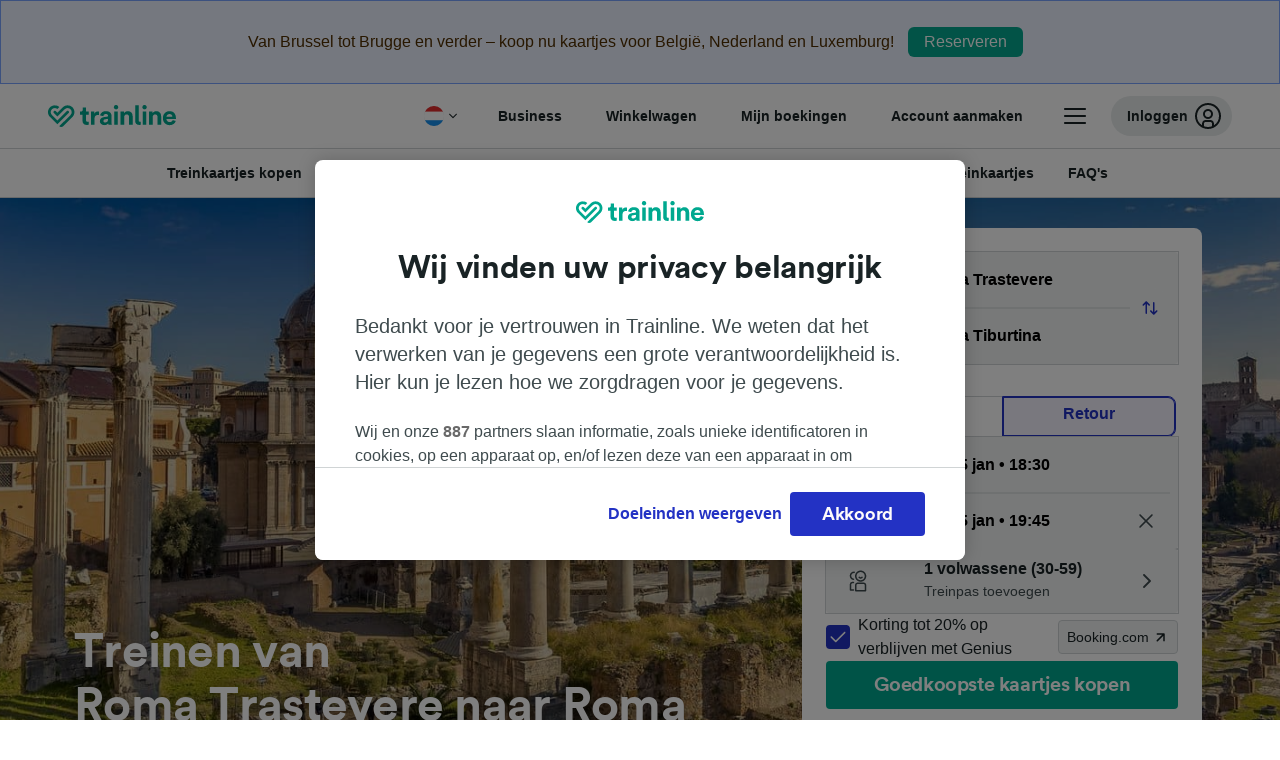

--- FILE ---
content_type: text/html; charset=utf-8
request_url: https://www.thetrainline.com/nl/treintijden/roma-trastevere-naar-roma-tiburtina
body_size: 90771
content:
<!DOCTYPE html>
<html lang="nl">
<head>
  <meta charset="utf-8" />
  <meta name="viewport" content="width=device-width, initial-scale=1" />
  <meta http-equiv="X-UA-Compatible" content="IE=edge" />
  <title data-react-helmet="true">Trein Roma Trastevere - Roma Tiburtina vanaf € 1 | Treintickets &amp; Treintijden | Trainline</title>
  <script>
    if("PerformancePaintTiming" in window){var observer=new PerformanceObserver(function(r){var e=!0,n=!1,t=void 0;try{for(var a,i=r.getEntries()[Symbol.iterator]();!(e=(a=i.next()).done);e=!0){var o=a.value;"first-contentful-paint"===o.name&&(window.fcp=Math.round(o.startTime+o.duration))}}catch(r){n=!0,t=r}finally{try{e||null==i.return||i.return()}finally{if(n)throw t}}});observer.observe({entryTypes:["paint"]})}
  !function(){if("PerformanceLongTaskTiming" in window){var g=window.__tti={e:[]};
    g.o=new PerformanceObserver(function(l){g.e=g.e.concat(l.getEntries())});
    g.o.observe({entryTypes:["longtask"]})}}();
  </script>

      <link rel="preload" as="style" href="/train-times/public/trainTimesPageV2.5bec23f81278d1e644df.css" />
      <link rel="preload" as="style" href="/train-times/public/shareable.d351def47952b20d9431.css" />
      <link rel="stylesheet" href="/train-times/public/trainTimesPageV2.5bec23f81278d1e644df.css"/>
      <link rel="stylesheet" href="/train-times/public/shareable.d351def47952b20d9431.css"/>


  <link rel="preload" href="https://www.thetrainline.com/content/WEB/fonts/tl-circular-1.0.1/TLCircular-Bold.woff2" as="font" type="font/woff2" crossorigin>

  <link rel="icon" type="image/png" sizes="16x16" href="https://www.thetrainline.com/content/vul/favicons/favicon-16x16.png?v=2020" />
  <link rel="icon" type="image/png" sizes="32x32" href="https://www.thetrainline.com/content/vul/favicons/favicon-32x32.png?v=2020" />
  <link rel="icon" type="image/png" sizes="96x96" href="https://www.thetrainline.com/content/vul/favicons/favicon-96x96.png?v=2020" />
  <link rel="apple-touch-icon" sizes="120x120" href="https://www.thetrainline.com/content/vul/favicons/apple-touch-icon-120x120.png?v=2020" />
  <link rel="apple-touch-icon" sizes="152x152" href="https://www.thetrainline.com/content/vul/favicons/apple-touch-icon-152x152.png?v=2020" />
  <link rel="apple-touch-icon" sizes="167x167" href="https://www.thetrainline.com/content/vul/favicons/apple-touch-icon-167x167.png?v=2020" />
  <link rel="apple-touch-icon" sizes="180x180" href="https://www.thetrainline.com/content/vul/favicons/apple-touch-icon-180x180.png?v=2020" />
    <script type="text/javascript" src="//widget.trustpilot.com/bootstrap/v5/tp.widget.bootstrap.min.js"
  async></script>

  <link data-react-helmet="true" rel="canonical" href="https://www.thetrainline.com/nl/treintijden/roma-trastevere-naar-roma-tiburtina"/><link data-react-helmet="true" rel="alternate" hrefLang="x-default" href="https://www.thetrainline.com/en/train-times/roma-trastevere-to-roma-tiburtina"/><link data-react-helmet="true" rel="alternate" hrefLang="de" href="https://www.thetrainline.com/de/bahn-fahrplan/roma-trastevere-nach-roma-tiburtina"/><link data-react-helmet="true" rel="alternate" hrefLang="en" href="https://www.thetrainline.com/en/train-times/roma-trastevere-to-roma-tiburtina"/><link data-react-helmet="true" rel="alternate" hrefLang="es" href="https://www.thetrainline.com/es/horarios-trenes/roma-trastevere-a-roma-tiburtina"/><link data-react-helmet="true" rel="alternate" hrefLang="fr" href="https://www.thetrainline.com/fr/horaires-train/roma-trastevere-a-roma-tiburtina"/><link data-react-helmet="true" rel="alternate" hrefLang="it" href="https://www.thetrainline.com/it/orari-treni/roma-trastevere-a-roma-tiburtina"/><link data-react-helmet="true" rel="alternate" hrefLang="nl" href="https://www.thetrainline.com/nl/treintijden/roma-trastevere-naar-roma-tiburtina"/><link data-react-helmet="true" rel="alternate" hrefLang="da" href="https://www.thetrainline.com/da/togtider/roma-trastevere-til-roma-tiburtina"/><link data-react-helmet="true" rel="alternate" hrefLang="de-at" href="https://www.thetrainline.com/de-at/bahn-fahrplan/roma-trastevere-nach-roma-tiburtina"/><link data-react-helmet="true" rel="alternate" hrefLang="it-ch" href="https://www.thetrainline.com/it-ch/orari-treni/roma-trastevere-a-roma-tiburtina"/><link data-react-helmet="true" rel="alternate" hrefLang="pl" href="https://www.thetrainline.com/pl/rozklad-jazdy/roma-trastevere-do-roma-tiburtina"/><link data-react-helmet="true" rel="alternate" hrefLang="en-us" href="https://www.thetrainline.com/en-us/train-times/roma-trastevere-to-roma-tiburtina"/><link data-react-helmet="true" rel="preload" as="image" href="https://www.thetrainline.com/content/vul/hero-images/city/rome/mobile.jpg" media="(max-width: 767.9px)"/><link data-react-helmet="true" rel="preload" as="image" href="https://www.thetrainline.com/content/vul/hero-images/city/rome/1x.jpg" media="(min-width: 768px) and (-webkit-max-device-pixel-ratio: 1.99) and (max-width: 1439.9px), (min-width: 768px) and (max-resolution: 191dpi) and (max-width: 1439.9px)"/><link data-react-helmet="true" rel="preload" as="image" href="https://www.thetrainline.com/content/vul/hero-images/city/rome/2x.jpg" media="(min-width: 768px) and (-webkit-min-device-pixel-ratio: 2), (min-width: 768px) and (min-resolution: 192dpi), (min-width: 1440px)"/>


  <meta data-react-helmet="true" name="description" content="Reizen per trein vanaf Roma Trastevere naar Roma Tiburtina in 16m. Bekijk treintijden en koop kaartjes voor Roma Trastevere naar Roma Tiburtina."/><meta data-react-helmet="true" property="og:site_name" content="Trainline"/><meta data-react-helmet="true" property="og:title" content="Trein Roma Trastevere - Roma Tiburtina vanaf € 1 | Treintickets &amp; Treintijden | Trainline"/><meta data-react-helmet="true" property="og:image" content="https://www.thetrainline.com/content/vul/hero-images/city/rome/mobile.jpg"/><meta data-react-helmet="true" property="fb:app_id" content="431799653605766"/><meta data-react-helmet="true" name="twitter:card" content="summary_large_image"/><meta data-react-helmet="true" name="twitter:site" content="@thetrainline"/><meta data-react-helmet="true" property="og:url" content="https://www.thetrainline.com/nl/treintijden/roma-trastevere-naar-roma-tiburtina"/><meta data-react-helmet="true" property="og:description" content="Reizen per trein vanaf Roma Trastevere naar Roma Tiburtina in 16m. Bekijk treintijden en koop kaartjes voor Roma Trastevere naar Roma Tiburtina."/>
  <script data-react-helmet="true" type="application/ld+json">{"@context":"https://schema.org","@type":"TrainTrip","@id":"https://www.thetrainline.com/nl/treintijden/roma-trastevere-naar-roma-tiburtina#TrainTrip","mainEntityOfPage":{"@type":"WebPage","@id":"https://www.thetrainline.com/nl/treintijden/roma-trastevere-naar-roma-tiburtina"},"name":"Treinen van Roma Trastevere naar Roma Tiburtina","image":"https://www.thetrainline.com/content/vul/hero-images/city/rome/mobile.jpg","url":"https://www.thetrainline.com/nl/treintijden/roma-trastevere-naar-roma-tiburtina","departureStation":{"@type":"TrainStation","name":"Roma Trastevere","alternateName":[]},"arrivalStation":{"@type":"TrainStation","name":"Roma Tiburtina","alternateName":[]}}</script><script data-react-helmet="true" type="application/ld+json">{"@context":"https://schema.org","@type":"Product","@id":"https://www.thetrainline.com/nl/treintijden/roma-trastevere-naar-roma-tiburtina#Product","name":"Trein Roma Trastevere - Roma Tiburtina vanaf € 1 | Treintickets & Treintijden | Trainline","url":"https://www.thetrainline.com/nl/treintijden/roma-trastevere-naar-roma-tiburtina","isRelatedTo":{"@id":"https://www.thetrainline.com/nl/treintijden/roma-trastevere-naar-roma-tiburtina#TrainTrip"},"offers":{"@type":"AggregateOffer","lowPrice":1,"priceCurrency":"EUR"}}</script><script data-react-helmet="true" type="application/ld+json">{"@context":"https://schema.org/","@type":"BreadcrumbList","itemListElement":[{"@type":"ListItem","position":1,"name":"home","item":{"@id":"https://www.thetrainline.com/nl"}},{"@type":"ListItem","position":2,"name":"treintijden","item":{"@id":"https://www.thetrainline.com/nl/treintijden"}},{"@type":"ListItem","position":3,"name":"Roma Trastevere naar Roma Tiburtina","item":{"@id":"https://www.thetrainline.com/nl/treintijden/roma-trastevere-naar-roma-tiburtina"}}]}</script><script data-react-helmet="true" type="application/ld+json">{"@context":"https://schema.org","@type":"FAQPage","@id":"https://www.thetrainline.com/nl/treintijden/roma-trastevere-naar-roma-tiburtina#FAQPage","about":{"@id":"https://www.thetrainline.com/nl/treintijden/roma-trastevere-naar-roma-tiburtina#TrainTrip"},"mainEntity":[{"@type":"Question","name":"Hoe lang duurt de treinrit van Roma Trastevere naar Roma Tiburtina?","acceptedAnswer":{"@type":"Answer","text":"De gemiddelde reistijd met de trein tussen Roma Trastevere en Roma Tiburtina is 23 minuten; er rijden ongeveer 116 treinen per dag. De reistijd kan in het weekend en op feestdagen langer duren; gebruik onze reisplanner op deze pagina om te zoeken naar een specifieke reisdatum."}},{"@type":"Question","name":"Wat is de snelste reistijd met de trein tussen Roma Trastevere en Roma Tiburtina?","acceptedAnswer":{"@type":"Answer","text":"De snelste reistijd met de trein van Roma Trastevere naar Roma Tiburtina is 16 minuten."}},{"@type":"Question","name":"Hoeveel kost de trein van Roma Trastevere naar Roma Tiburtina?","acceptedAnswer":{"@type":"Answer","text":"Treinkaartjes van Roma Trastevere naar Roma Tiburtina beginnen bij de lage prijs van € 1 als je vooraf boekt; ze zijn meestal duurder als je ze op de dag zelf koopt. Prijzen kunnen verschillen afhankelijk van de tijd, route en klasse die je boekt."}},{"@type":"Question","name":"Is er een rechtstreekse verbinding van Roma Trastevere naar Roma Tiburtina?","acceptedAnswer":{"@type":"Answer","text":"Ja, het is mogelijk om zonder overstappen van Roma Trastevere naar Roma Tiburtina te reizen. Er zijn 106 rechtstreekse treinenverbindingen van Roma Trastevere naar Roma Tiburtina. Afhankelijk van je exacte vertrekdatum zijn er mogelijk echter minder rechtstreekse verbindingen beschikbaar."}},{"@type":"Question","name":"Hoe laat vertrekt de eerste trein van Roma Trastevere naar Roma Tiburtina?","acceptedAnswer":{"@type":"Answer","text":"De eerste trein van Roma Trastevere naar Roma Tiburtina vertrekt om 05:29. In het weekeinde en op feestdagen kunnen de tijden en treinverbindingen variëren."}},{"@type":"Question","name":"Hoe laat vertrekt de laatste trein van Roma Trastevere naar Roma Tiburtina?","acceptedAnswer":{"@type":"Answer","text":"De laatste trein van Roma Trastevere naar Roma Tiburtina vertrekt om 23:54. Treinen die 's ochtends vroeg of 's avonds laat vertrekken zijn mogelijk slaaptreinen. Ook kunnen de tijden en verbindingen in het weekeinde en op feestdagen variëren."}},{"@type":"Question","name":"Wat is de afstand van Roma Trastevere tot Roma Tiburtina met de trein?","acceptedAnswer":{"@type":"Answer","text":"Treinen van Roma Trastevere naar Roma Tiburtina leggen gedurende de rit een afstand van ongeveer 7 km af."}}]}</script>

  <link rel="preload" as="script" href="https://dd.thetrainline.com/tags.js"><script>function pushDataDomeEvent(eventAction, eventLabel, customGenericValues) {
    if (window.dataLayer && window.__ANALYTICS_CORE_PROPERTIES__) {
      const coreProperties = typeof window.__ANALYTICS_CORE_PROPERTIES__ === 'object' ? window.__ANALYTICS_CORE_PROPERTIES__ : {};
      const globalGenericValues = { globalGV1: coreProperties.genericValue1, globalGV2: coreProperties.genericValue2, globalGV3: coreProperties.genericValue3 };

      const corePropertiesWithGenericValues = {
        ...coreProperties,
        genericValue1: JSON.stringify(customGenericValues),
        genericValue2: JSON.stringify(globalGenericValues),
      }

      window.dataLayer.push({
        coreProperties: corePropertiesWithGenericValues,
        event: 'generic event',
        eventProperties: {
          eventAction: eventAction,
          eventCategory: 'Datadome',
          eventLabel: eventLabel,
        },
      })
    }
  };

  window.addEventListener("dd_ready", function (event) {
    if (window) {
      window.datadomeReady = true;

      if (window.newrelic && window.newrelic.addPageAction) {
        window.newrelic.addPageAction("datadomeReady", { ...event.detail });
      }

      try {
        window.performance.mark("PERF_DD_READY");
      } catch (error) {
        // noop
      }
    }

  }, { once: true });

  window.addEventListener("dd_captcha_displayed", function (event) {
    pushDataDomeEvent("dd_captcha_displayed", "datadome SDK fired captcha_displayed event", { ...event.detail });

    if (window && window.newrelic && window.newrelic.addPageAction) {
      window.newrelic.addPageAction("datadomeCaptchaDisplayed", { ...event.detail });
    }
  });

  window.addEventListener("dd_captcha_passed", function (event) {
    pushDataDomeEvent("dd_captcha_passed", "datadome SDK fired captcha_passed event");

    if (window && window.newrelic && window.newrelic.addPageAction) {
      window.newrelic.addPageAction("datadomeCaptchaPassed", { ...event.detail });
    }
  });

  window.addEventListener("dd_response_error", function (event) {
    pushDataDomeEvent("dd_response_error", "datadome SDK fired response_error event", { ...event.detail });

    if (window && window.newrelic && window.newrelic.addPageAction) {
    const { rootElement: omitted, ...rest }  = event.detail;
      window.newrelic.addPageAction("datadomeError", { ...rest });
    }
  });

  window.addEventListener("dd_blocked", function (event) {
    pushDataDomeEvent("dd_blocked", "datadome SDK fired response_blocked event for request - " + event.detail.url, { ...event.detail });

    if (window && window.newrelic && window.newrelic.addPageAction) {
      window.newrelic.addPageAction("datadomeBlocked", { ...event.detail });
    }
  });

  window.addEventListener("dd_response_displayed", function (event) {
    pushDataDomeEvent("dd_response_displayed", "datadome SDK fired response_displayed event for request", { ...event.detail });

    if (window && window.newrelic && window.newrelic.addPageAction) {
      const { rootElement: omitted, ...rest }  = event.detail;
      window.newrelic.addPageAction("datadomeResponseDisplayed", { ...rest });
    }
  });

  window.addEventListener("dd_response_passed", function (event) {
    pushDataDomeEvent("dd_response_passed", "datadome SDK fired response_passed event for request", { ...event.detail });

    if (window && window.newrelic && window.newrelic.addPageAction) {
      window.newrelic.addPageAction("datadomeChallengePassed", { ...event.detail });
    }
  });
window.ddjskey = 'E1950F58FF4C3B67C237DE42A4D080';
window.ddoptions = {
  enableTagEvents: true,
  ajaxListenerPath: true,
  endpoint: 'https://dd.thetrainline.com/js/',
  overrideAbortFetch: true
};</script>
<script src="https://dd.thetrainline.com/tags.js" async></script>
  <script type='text/javascript'>window.NREUM||(NREUM={});NREUM.info = {"agent":"","beacon":"bam.nr-data.net","errorBeacon":"bam.nr-data.net","licenseKey":"80752ce357","applicationID":"27776818","agentToken":null,"applicationTime":1.511222,"transactionName":"YVxWMhRZW0JYBhVYXFgWcR4WSlBCSg8SHnRzbRtJ","queueTime":0,"ttGuid":"7f6aaf41c024c211"}; (window.NREUM||(NREUM={})).init={privacy:{cookies_enabled:true},ajax:{deny_list:[]},session_trace:{sampling_rate:10.0,mode:"FIXED_RATE",enabled:true,error_sampling_rate:100.0},feature_flags:["soft_nav"],performance:{capture_marks:true,capture_detail:true,capture_measures:true}};(window.NREUM||(NREUM={})).loader_config={xpid:"UAcAUVNUGwEHU1ZUDwAP",licenseKey:"80752ce357",applicationID:"27776818",browserID:"27854928"};;/*! For license information please see nr-loader-spa-1.308.0.min.js.LICENSE.txt */
(()=>{var e,t,r={384:(e,t,r)=>{"use strict";r.d(t,{NT:()=>a,US:()=>u,Zm:()=>o,bQ:()=>d,dV:()=>c,pV:()=>l});var n=r(6154),i=r(1863),s=r(1910);const a={beacon:"bam.nr-data.net",errorBeacon:"bam.nr-data.net"};function o(){return n.gm.NREUM||(n.gm.NREUM={}),void 0===n.gm.newrelic&&(n.gm.newrelic=n.gm.NREUM),n.gm.NREUM}function c(){let e=o();return e.o||(e.o={ST:n.gm.setTimeout,SI:n.gm.setImmediate||n.gm.setInterval,CT:n.gm.clearTimeout,XHR:n.gm.XMLHttpRequest,REQ:n.gm.Request,EV:n.gm.Event,PR:n.gm.Promise,MO:n.gm.MutationObserver,FETCH:n.gm.fetch,WS:n.gm.WebSocket},(0,s.i)(...Object.values(e.o))),e}function d(e,t){let r=o();r.initializedAgents??={},t.initializedAt={ms:(0,i.t)(),date:new Date},r.initializedAgents[e]=t}function u(e,t){o()[e]=t}function l(){return function(){let e=o();const t=e.info||{};e.info={beacon:a.beacon,errorBeacon:a.errorBeacon,...t}}(),function(){let e=o();const t=e.init||{};e.init={...t}}(),c(),function(){let e=o();const t=e.loader_config||{};e.loader_config={...t}}(),o()}},782:(e,t,r)=>{"use strict";r.d(t,{T:()=>n});const n=r(860).K7.pageViewTiming},860:(e,t,r)=>{"use strict";r.d(t,{$J:()=>u,K7:()=>c,P3:()=>d,XX:()=>i,Yy:()=>o,df:()=>s,qY:()=>n,v4:()=>a});const n="events",i="jserrors",s="browser/blobs",a="rum",o="browser/logs",c={ajax:"ajax",genericEvents:"generic_events",jserrors:i,logging:"logging",metrics:"metrics",pageAction:"page_action",pageViewEvent:"page_view_event",pageViewTiming:"page_view_timing",sessionReplay:"session_replay",sessionTrace:"session_trace",softNav:"soft_navigations",spa:"spa"},d={[c.pageViewEvent]:1,[c.pageViewTiming]:2,[c.metrics]:3,[c.jserrors]:4,[c.spa]:5,[c.ajax]:6,[c.sessionTrace]:7,[c.softNav]:8,[c.sessionReplay]:9,[c.logging]:10,[c.genericEvents]:11},u={[c.pageViewEvent]:a,[c.pageViewTiming]:n,[c.ajax]:n,[c.spa]:n,[c.softNav]:n,[c.metrics]:i,[c.jserrors]:i,[c.sessionTrace]:s,[c.sessionReplay]:s,[c.logging]:o,[c.genericEvents]:"ins"}},944:(e,t,r)=>{"use strict";r.d(t,{R:()=>i});var n=r(3241);function i(e,t){"function"==typeof console.debug&&(console.debug("New Relic Warning: https://github.com/newrelic/newrelic-browser-agent/blob/main/docs/warning-codes.md#".concat(e),t),(0,n.W)({agentIdentifier:null,drained:null,type:"data",name:"warn",feature:"warn",data:{code:e,secondary:t}}))}},993:(e,t,r)=>{"use strict";r.d(t,{A$:()=>s,ET:()=>a,TZ:()=>o,p_:()=>i});var n=r(860);const i={ERROR:"ERROR",WARN:"WARN",INFO:"INFO",DEBUG:"DEBUG",TRACE:"TRACE"},s={OFF:0,ERROR:1,WARN:2,INFO:3,DEBUG:4,TRACE:5},a="log",o=n.K7.logging},1541:(e,t,r)=>{"use strict";r.d(t,{U:()=>i,f:()=>n});const n={MFE:"MFE",BA:"BA"};function i(e,t){if(2!==t?.harvestEndpointVersion)return{};const r=t.agentRef.runtime.appMetadata.agents[0].entityGuid;return e?{"source.id":e.id,"source.name":e.name,"source.type":e.type,"parent.id":e.parent?.id||r,"parent.type":e.parent?.type||n.BA}:{"entity.guid":r,appId:t.agentRef.info.applicationID}}},1687:(e,t,r)=>{"use strict";r.d(t,{Ak:()=>d,Ze:()=>h,x3:()=>u});var n=r(3241),i=r(7836),s=r(3606),a=r(860),o=r(2646);const c={};function d(e,t){const r={staged:!1,priority:a.P3[t]||0};l(e),c[e].get(t)||c[e].set(t,r)}function u(e,t){e&&c[e]&&(c[e].get(t)&&c[e].delete(t),p(e,t,!1),c[e].size&&f(e))}function l(e){if(!e)throw new Error("agentIdentifier required");c[e]||(c[e]=new Map)}function h(e="",t="feature",r=!1){if(l(e),!e||!c[e].get(t)||r)return p(e,t);c[e].get(t).staged=!0,f(e)}function f(e){const t=Array.from(c[e]);t.every(([e,t])=>t.staged)&&(t.sort((e,t)=>e[1].priority-t[1].priority),t.forEach(([t])=>{c[e].delete(t),p(e,t)}))}function p(e,t,r=!0){const a=e?i.ee.get(e):i.ee,c=s.i.handlers;if(!a.aborted&&a.backlog&&c){if((0,n.W)({agentIdentifier:e,type:"lifecycle",name:"drain",feature:t}),r){const e=a.backlog[t],r=c[t];if(r){for(let t=0;e&&t<e.length;++t)g(e[t],r);Object.entries(r).forEach(([e,t])=>{Object.values(t||{}).forEach(t=>{t[0]?.on&&t[0]?.context()instanceof o.y&&t[0].on(e,t[1])})})}}a.isolatedBacklog||delete c[t],a.backlog[t]=null,a.emit("drain-"+t,[])}}function g(e,t){var r=e[1];Object.values(t[r]||{}).forEach(t=>{var r=e[0];if(t[0]===r){var n=t[1],i=e[3],s=e[2];n.apply(i,s)}})}},1738:(e,t,r)=>{"use strict";r.d(t,{U:()=>f,Y:()=>h});var n=r(3241),i=r(9908),s=r(1863),a=r(944),o=r(5701),c=r(3969),d=r(8362),u=r(860),l=r(4261);function h(e,t,r,s){const h=s||r;!h||h[e]&&h[e]!==d.d.prototype[e]||(h[e]=function(){(0,i.p)(c.xV,["API/"+e+"/called"],void 0,u.K7.metrics,r.ee),(0,n.W)({agentIdentifier:r.agentIdentifier,drained:!!o.B?.[r.agentIdentifier],type:"data",name:"api",feature:l.Pl+e,data:{}});try{return t.apply(this,arguments)}catch(e){(0,a.R)(23,e)}})}function f(e,t,r,n,a){const o=e.info;null===r?delete o.jsAttributes[t]:o.jsAttributes[t]=r,(a||null===r)&&(0,i.p)(l.Pl+n,[(0,s.t)(),t,r],void 0,"session",e.ee)}},1741:(e,t,r)=>{"use strict";r.d(t,{W:()=>s});var n=r(944),i=r(4261);class s{#e(e,...t){if(this[e]!==s.prototype[e])return this[e](...t);(0,n.R)(35,e)}addPageAction(e,t){return this.#e(i.hG,e,t)}register(e){return this.#e(i.eY,e)}recordCustomEvent(e,t){return this.#e(i.fF,e,t)}setPageViewName(e,t){return this.#e(i.Fw,e,t)}setCustomAttribute(e,t,r){return this.#e(i.cD,e,t,r)}noticeError(e,t){return this.#e(i.o5,e,t)}setUserId(e,t=!1){return this.#e(i.Dl,e,t)}setApplicationVersion(e){return this.#e(i.nb,e)}setErrorHandler(e){return this.#e(i.bt,e)}addRelease(e,t){return this.#e(i.k6,e,t)}log(e,t){return this.#e(i.$9,e,t)}start(){return this.#e(i.d3)}finished(e){return this.#e(i.BL,e)}recordReplay(){return this.#e(i.CH)}pauseReplay(){return this.#e(i.Tb)}addToTrace(e){return this.#e(i.U2,e)}setCurrentRouteName(e){return this.#e(i.PA,e)}interaction(e){return this.#e(i.dT,e)}wrapLogger(e,t,r){return this.#e(i.Wb,e,t,r)}measure(e,t){return this.#e(i.V1,e,t)}consent(e){return this.#e(i.Pv,e)}}},1863:(e,t,r)=>{"use strict";function n(){return Math.floor(performance.now())}r.d(t,{t:()=>n})},1910:(e,t,r)=>{"use strict";r.d(t,{i:()=>s});var n=r(944);const i=new Map;function s(...e){return e.every(e=>{if(i.has(e))return i.get(e);const t="function"==typeof e?e.toString():"",r=t.includes("[native code]"),s=t.includes("nrWrapper");return r||s||(0,n.R)(64,e?.name||t),i.set(e,r),r})}},2555:(e,t,r)=>{"use strict";r.d(t,{D:()=>o,f:()=>a});var n=r(384),i=r(8122);const s={beacon:n.NT.beacon,errorBeacon:n.NT.errorBeacon,licenseKey:void 0,applicationID:void 0,sa:void 0,queueTime:void 0,applicationTime:void 0,ttGuid:void 0,user:void 0,account:void 0,product:void 0,extra:void 0,jsAttributes:{},userAttributes:void 0,atts:void 0,transactionName:void 0,tNamePlain:void 0};function a(e){try{return!!e.licenseKey&&!!e.errorBeacon&&!!e.applicationID}catch(e){return!1}}const o=e=>(0,i.a)(e,s)},2614:(e,t,r)=>{"use strict";r.d(t,{BB:()=>a,H3:()=>n,g:()=>d,iL:()=>c,tS:()=>o,uh:()=>i,wk:()=>s});const n="NRBA",i="SESSION",s=144e5,a=18e5,o={STARTED:"session-started",PAUSE:"session-pause",RESET:"session-reset",RESUME:"session-resume",UPDATE:"session-update"},c={SAME_TAB:"same-tab",CROSS_TAB:"cross-tab"},d={OFF:0,FULL:1,ERROR:2}},2646:(e,t,r)=>{"use strict";r.d(t,{y:()=>n});class n{constructor(e){this.contextId=e}}},2843:(e,t,r)=>{"use strict";r.d(t,{G:()=>s,u:()=>i});var n=r(3878);function i(e,t=!1,r,i){(0,n.DD)("visibilitychange",function(){if(t)return void("hidden"===document.visibilityState&&e());e(document.visibilityState)},r,i)}function s(e,t,r){(0,n.sp)("pagehide",e,t,r)}},3241:(e,t,r)=>{"use strict";r.d(t,{W:()=>s});var n=r(6154);const i="newrelic";function s(e={}){try{n.gm.dispatchEvent(new CustomEvent(i,{detail:e}))}catch(e){}}},3304:(e,t,r)=>{"use strict";r.d(t,{A:()=>s});var n=r(7836);const i=()=>{const e=new WeakSet;return(t,r)=>{if("object"==typeof r&&null!==r){if(e.has(r))return;e.add(r)}return r}};function s(e){try{return JSON.stringify(e,i())??""}catch(e){try{n.ee.emit("internal-error",[e])}catch(e){}return""}}},3333:(e,t,r)=>{"use strict";r.d(t,{$v:()=>u,TZ:()=>n,Xh:()=>c,Zp:()=>i,kd:()=>d,mq:()=>o,nf:()=>a,qN:()=>s});const n=r(860).K7.genericEvents,i=["auxclick","click","copy","keydown","paste","scrollend"],s=["focus","blur"],a=4,o=1e3,c=2e3,d=["PageAction","UserAction","BrowserPerformance"],u={RESOURCES:"experimental.resources",REGISTER:"register"}},3434:(e,t,r)=>{"use strict";r.d(t,{Jt:()=>s,YM:()=>d});var n=r(7836),i=r(5607);const s="nr@original:".concat(i.W),a=50;var o=Object.prototype.hasOwnProperty,c=!1;function d(e,t){return e||(e=n.ee),r.inPlace=function(e,t,n,i,s){n||(n="");const a="-"===n.charAt(0);for(let o=0;o<t.length;o++){const c=t[o],d=e[c];l(d)||(e[c]=r(d,a?c+n:n,i,c,s))}},r.flag=s,r;function r(t,r,n,c,d){return l(t)?t:(r||(r=""),nrWrapper[s]=t,function(e,t,r){if(Object.defineProperty&&Object.keys)try{return Object.keys(e).forEach(function(r){Object.defineProperty(t,r,{get:function(){return e[r]},set:function(t){return e[r]=t,t}})}),t}catch(e){u([e],r)}for(var n in e)o.call(e,n)&&(t[n]=e[n])}(t,nrWrapper,e),nrWrapper);function nrWrapper(){var s,o,l,h;let f;try{o=this,s=[...arguments],l="function"==typeof n?n(s,o):n||{}}catch(t){u([t,"",[s,o,c],l],e)}i(r+"start",[s,o,c],l,d);const p=performance.now();let g;try{return h=t.apply(o,s),g=performance.now(),h}catch(e){throw g=performance.now(),i(r+"err",[s,o,e],l,d),f=e,f}finally{const e=g-p,t={start:p,end:g,duration:e,isLongTask:e>=a,methodName:c,thrownError:f};t.isLongTask&&i("long-task",[t,o],l,d),i(r+"end",[s,o,h],l,d)}}}function i(r,n,i,s){if(!c||t){var a=c;c=!0;try{e.emit(r,n,i,t,s)}catch(t){u([t,r,n,i],e)}c=a}}}function u(e,t){t||(t=n.ee);try{t.emit("internal-error",e)}catch(e){}}function l(e){return!(e&&"function"==typeof e&&e.apply&&!e[s])}},3606:(e,t,r)=>{"use strict";r.d(t,{i:()=>s});var n=r(9908);s.on=a;var i=s.handlers={};function s(e,t,r,s){a(s||n.d,i,e,t,r)}function a(e,t,r,i,s){s||(s="feature"),e||(e=n.d);var a=t[s]=t[s]||{};(a[r]=a[r]||[]).push([e,i])}},3738:(e,t,r)=>{"use strict";r.d(t,{He:()=>i,Kp:()=>o,Lc:()=>d,Rz:()=>u,TZ:()=>n,bD:()=>s,d3:()=>a,jx:()=>l,sl:()=>h,uP:()=>c});const n=r(860).K7.sessionTrace,i="bstResource",s="resource",a="-start",o="-end",c="fn"+a,d="fn"+o,u="pushState",l=1e3,h=3e4},3785:(e,t,r)=>{"use strict";r.d(t,{R:()=>c,b:()=>d});var n=r(9908),i=r(1863),s=r(860),a=r(3969),o=r(993);function c(e,t,r={},c=o.p_.INFO,d=!0,u,l=(0,i.t)()){(0,n.p)(a.xV,["API/logging/".concat(c.toLowerCase(),"/called")],void 0,s.K7.metrics,e),(0,n.p)(o.ET,[l,t,r,c,d,u],void 0,s.K7.logging,e)}function d(e){return"string"==typeof e&&Object.values(o.p_).some(t=>t===e.toUpperCase().trim())}},3878:(e,t,r)=>{"use strict";function n(e,t){return{capture:e,passive:!1,signal:t}}function i(e,t,r=!1,i){window.addEventListener(e,t,n(r,i))}function s(e,t,r=!1,i){document.addEventListener(e,t,n(r,i))}r.d(t,{DD:()=>s,jT:()=>n,sp:()=>i})},3962:(e,t,r)=>{"use strict";r.d(t,{AM:()=>a,O2:()=>l,OV:()=>s,Qu:()=>h,TZ:()=>c,ih:()=>f,pP:()=>o,t1:()=>u,tC:()=>i,wD:()=>d});var n=r(860);const i=["click","keydown","submit"],s="popstate",a="api",o="initialPageLoad",c=n.K7.softNav,d=5e3,u=500,l={INITIAL_PAGE_LOAD:"",ROUTE_CHANGE:1,UNSPECIFIED:2},h={INTERACTION:1,AJAX:2,CUSTOM_END:3,CUSTOM_TRACER:4},f={IP:"in progress",PF:"pending finish",FIN:"finished",CAN:"cancelled"}},3969:(e,t,r)=>{"use strict";r.d(t,{TZ:()=>n,XG:()=>o,rs:()=>i,xV:()=>a,z_:()=>s});const n=r(860).K7.metrics,i="sm",s="cm",a="storeSupportabilityMetrics",o="storeEventMetrics"},4234:(e,t,r)=>{"use strict";r.d(t,{W:()=>s});var n=r(7836),i=r(1687);class s{constructor(e,t){this.agentIdentifier=e,this.ee=n.ee.get(e),this.featureName=t,this.blocked=!1}deregisterDrain(){(0,i.x3)(this.agentIdentifier,this.featureName)}}},4261:(e,t,r)=>{"use strict";r.d(t,{$9:()=>u,BL:()=>c,CH:()=>p,Dl:()=>R,Fw:()=>w,PA:()=>v,Pl:()=>n,Pv:()=>A,Tb:()=>h,U2:()=>a,V1:()=>E,Wb:()=>T,bt:()=>y,cD:()=>b,d3:()=>x,dT:()=>d,eY:()=>g,fF:()=>f,hG:()=>s,hw:()=>i,k6:()=>o,nb:()=>m,o5:()=>l});const n="api-",i=n+"ixn-",s="addPageAction",a="addToTrace",o="addRelease",c="finished",d="interaction",u="log",l="noticeError",h="pauseReplay",f="recordCustomEvent",p="recordReplay",g="register",m="setApplicationVersion",v="setCurrentRouteName",b="setCustomAttribute",y="setErrorHandler",w="setPageViewName",R="setUserId",x="start",T="wrapLogger",E="measure",A="consent"},5205:(e,t,r)=>{"use strict";r.d(t,{j:()=>S});var n=r(384),i=r(1741);var s=r(2555),a=r(3333);const o=e=>{if(!e||"string"!=typeof e)return!1;try{document.createDocumentFragment().querySelector(e)}catch{return!1}return!0};var c=r(2614),d=r(944),u=r(8122);const l="[data-nr-mask]",h=e=>(0,u.a)(e,(()=>{const e={feature_flags:[],experimental:{allow_registered_children:!1,resources:!1},mask_selector:"*",block_selector:"[data-nr-block]",mask_input_options:{color:!1,date:!1,"datetime-local":!1,email:!1,month:!1,number:!1,range:!1,search:!1,tel:!1,text:!1,time:!1,url:!1,week:!1,textarea:!1,select:!1,password:!0}};return{ajax:{deny_list:void 0,block_internal:!0,enabled:!0,autoStart:!0},api:{get allow_registered_children(){return e.feature_flags.includes(a.$v.REGISTER)||e.experimental.allow_registered_children},set allow_registered_children(t){e.experimental.allow_registered_children=t},duplicate_registered_data:!1},browser_consent_mode:{enabled:!1},distributed_tracing:{enabled:void 0,exclude_newrelic_header:void 0,cors_use_newrelic_header:void 0,cors_use_tracecontext_headers:void 0,allowed_origins:void 0},get feature_flags(){return e.feature_flags},set feature_flags(t){e.feature_flags=t},generic_events:{enabled:!0,autoStart:!0},harvest:{interval:30},jserrors:{enabled:!0,autoStart:!0},logging:{enabled:!0,autoStart:!0},metrics:{enabled:!0,autoStart:!0},obfuscate:void 0,page_action:{enabled:!0},page_view_event:{enabled:!0,autoStart:!0},page_view_timing:{enabled:!0,autoStart:!0},performance:{capture_marks:!1,capture_measures:!1,capture_detail:!0,resources:{get enabled(){return e.feature_flags.includes(a.$v.RESOURCES)||e.experimental.resources},set enabled(t){e.experimental.resources=t},asset_types:[],first_party_domains:[],ignore_newrelic:!0}},privacy:{cookies_enabled:!0},proxy:{assets:void 0,beacon:void 0},session:{expiresMs:c.wk,inactiveMs:c.BB},session_replay:{autoStart:!0,enabled:!1,preload:!1,sampling_rate:10,error_sampling_rate:100,collect_fonts:!1,inline_images:!1,fix_stylesheets:!0,mask_all_inputs:!0,get mask_text_selector(){return e.mask_selector},set mask_text_selector(t){o(t)?e.mask_selector="".concat(t,",").concat(l):""===t||null===t?e.mask_selector=l:(0,d.R)(5,t)},get block_class(){return"nr-block"},get ignore_class(){return"nr-ignore"},get mask_text_class(){return"nr-mask"},get block_selector(){return e.block_selector},set block_selector(t){o(t)?e.block_selector+=",".concat(t):""!==t&&(0,d.R)(6,t)},get mask_input_options(){return e.mask_input_options},set mask_input_options(t){t&&"object"==typeof t?e.mask_input_options={...t,password:!0}:(0,d.R)(7,t)}},session_trace:{enabled:!0,autoStart:!0},soft_navigations:{enabled:!0,autoStart:!0},spa:{enabled:!0,autoStart:!0},ssl:void 0,user_actions:{enabled:!0,elementAttributes:["id","className","tagName","type"]}}})());var f=r(6154),p=r(9324);let g=0;const m={buildEnv:p.F3,distMethod:p.Xs,version:p.xv,originTime:f.WN},v={consented:!1},b={appMetadata:{},get consented(){return this.session?.state?.consent||v.consented},set consented(e){v.consented=e},customTransaction:void 0,denyList:void 0,disabled:!1,harvester:void 0,isolatedBacklog:!1,isRecording:!1,loaderType:void 0,maxBytes:3e4,obfuscator:void 0,onerror:void 0,ptid:void 0,releaseIds:{},session:void 0,timeKeeper:void 0,registeredEntities:[],jsAttributesMetadata:{bytes:0},get harvestCount(){return++g}},y=e=>{const t=(0,u.a)(e,b),r=Object.keys(m).reduce((e,t)=>(e[t]={value:m[t],writable:!1,configurable:!0,enumerable:!0},e),{});return Object.defineProperties(t,r)};var w=r(5701);const R=e=>{const t=e.startsWith("http");e+="/",r.p=t?e:"https://"+e};var x=r(7836),T=r(3241);const E={accountID:void 0,trustKey:void 0,agentID:void 0,licenseKey:void 0,applicationID:void 0,xpid:void 0},A=e=>(0,u.a)(e,E),_=new Set;function S(e,t={},r,a){let{init:o,info:c,loader_config:d,runtime:u={},exposed:l=!0}=t;if(!c){const e=(0,n.pV)();o=e.init,c=e.info,d=e.loader_config}e.init=h(o||{}),e.loader_config=A(d||{}),c.jsAttributes??={},f.bv&&(c.jsAttributes.isWorker=!0),e.info=(0,s.D)(c);const p=e.init,g=[c.beacon,c.errorBeacon];_.has(e.agentIdentifier)||(p.proxy.assets&&(R(p.proxy.assets),g.push(p.proxy.assets)),p.proxy.beacon&&g.push(p.proxy.beacon),e.beacons=[...g],function(e){const t=(0,n.pV)();Object.getOwnPropertyNames(i.W.prototype).forEach(r=>{const n=i.W.prototype[r];if("function"!=typeof n||"constructor"===n)return;let s=t[r];e[r]&&!1!==e.exposed&&"micro-agent"!==e.runtime?.loaderType&&(t[r]=(...t)=>{const n=e[r](...t);return s?s(...t):n})})}(e),(0,n.US)("activatedFeatures",w.B)),u.denyList=[...p.ajax.deny_list||[],...p.ajax.block_internal?g:[]],u.ptid=e.agentIdentifier,u.loaderType=r,e.runtime=y(u),_.has(e.agentIdentifier)||(e.ee=x.ee.get(e.agentIdentifier),e.exposed=l,(0,T.W)({agentIdentifier:e.agentIdentifier,drained:!!w.B?.[e.agentIdentifier],type:"lifecycle",name:"initialize",feature:void 0,data:e.config})),_.add(e.agentIdentifier)}},5270:(e,t,r)=>{"use strict";r.d(t,{Aw:()=>a,SR:()=>s,rF:()=>o});var n=r(384),i=r(7767);function s(e){return!!(0,n.dV)().o.MO&&(0,i.V)(e)&&!0===e?.session_trace.enabled}function a(e){return!0===e?.session_replay.preload&&s(e)}function o(e,t){try{if("string"==typeof t?.type){if("password"===t.type.toLowerCase())return"*".repeat(e?.length||0);if(void 0!==t?.dataset?.nrUnmask||t?.classList?.contains("nr-unmask"))return e}}catch(e){}return"string"==typeof e?e.replace(/[\S]/g,"*"):"*".repeat(e?.length||0)}},5289:(e,t,r)=>{"use strict";r.d(t,{GG:()=>a,Qr:()=>c,sB:()=>o});var n=r(3878),i=r(6389);function s(){return"undefined"==typeof document||"complete"===document.readyState}function a(e,t){if(s())return e();const r=(0,i.J)(e),a=setInterval(()=>{s()&&(clearInterval(a),r())},500);(0,n.sp)("load",r,t)}function o(e){if(s())return e();(0,n.DD)("DOMContentLoaded",e)}function c(e){if(s())return e();(0,n.sp)("popstate",e)}},5607:(e,t,r)=>{"use strict";r.d(t,{W:()=>n});const n=(0,r(9566).bz)()},5701:(e,t,r)=>{"use strict";r.d(t,{B:()=>s,t:()=>a});var n=r(3241);const i=new Set,s={};function a(e,t){const r=t.agentIdentifier;s[r]??={},e&&"object"==typeof e&&(i.has(r)||(t.ee.emit("rumresp",[e]),s[r]=e,i.add(r),(0,n.W)({agentIdentifier:r,loaded:!0,drained:!0,type:"lifecycle",name:"load",feature:void 0,data:e})))}},6154:(e,t,r)=>{"use strict";r.d(t,{OF:()=>d,RI:()=>i,WN:()=>h,bv:()=>s,eN:()=>f,gm:()=>a,lR:()=>l,m:()=>c,mw:()=>o,sb:()=>u});var n=r(1863);const i="undefined"!=typeof window&&!!window.document,s="undefined"!=typeof WorkerGlobalScope&&("undefined"!=typeof self&&self instanceof WorkerGlobalScope&&self.navigator instanceof WorkerNavigator||"undefined"!=typeof globalThis&&globalThis instanceof WorkerGlobalScope&&globalThis.navigator instanceof WorkerNavigator),a=i?window:"undefined"!=typeof WorkerGlobalScope&&("undefined"!=typeof self&&self instanceof WorkerGlobalScope&&self||"undefined"!=typeof globalThis&&globalThis instanceof WorkerGlobalScope&&globalThis),o=Boolean("hidden"===a?.document?.visibilityState),c=""+a?.location,d=/iPad|iPhone|iPod/.test(a.navigator?.userAgent),u=d&&"undefined"==typeof SharedWorker,l=(()=>{const e=a.navigator?.userAgent?.match(/Firefox[/\s](\d+\.\d+)/);return Array.isArray(e)&&e.length>=2?+e[1]:0})(),h=Date.now()-(0,n.t)(),f=()=>"undefined"!=typeof PerformanceNavigationTiming&&a?.performance?.getEntriesByType("navigation")?.[0]?.responseStart},6344:(e,t,r)=>{"use strict";r.d(t,{BB:()=>u,Qb:()=>l,TZ:()=>i,Ug:()=>a,Vh:()=>s,_s:()=>o,bc:()=>d,yP:()=>c});var n=r(2614);const i=r(860).K7.sessionReplay,s="errorDuringReplay",a=.12,o={DomContentLoaded:0,Load:1,FullSnapshot:2,IncrementalSnapshot:3,Meta:4,Custom:5},c={[n.g.ERROR]:15e3,[n.g.FULL]:3e5,[n.g.OFF]:0},d={RESET:{message:"Session was reset",sm:"Reset"},IMPORT:{message:"Recorder failed to import",sm:"Import"},TOO_MANY:{message:"429: Too Many Requests",sm:"Too-Many"},TOO_BIG:{message:"Payload was too large",sm:"Too-Big"},CROSS_TAB:{message:"Session Entity was set to OFF on another tab",sm:"Cross-Tab"},ENTITLEMENTS:{message:"Session Replay is not allowed and will not be started",sm:"Entitlement"}},u=5e3,l={API:"api",RESUME:"resume",SWITCH_TO_FULL:"switchToFull",INITIALIZE:"initialize",PRELOAD:"preload"}},6389:(e,t,r)=>{"use strict";function n(e,t=500,r={}){const n=r?.leading||!1;let i;return(...r)=>{n&&void 0===i&&(e.apply(this,r),i=setTimeout(()=>{i=clearTimeout(i)},t)),n||(clearTimeout(i),i=setTimeout(()=>{e.apply(this,r)},t))}}function i(e){let t=!1;return(...r)=>{t||(t=!0,e.apply(this,r))}}r.d(t,{J:()=>i,s:()=>n})},6630:(e,t,r)=>{"use strict";r.d(t,{T:()=>n});const n=r(860).K7.pageViewEvent},6774:(e,t,r)=>{"use strict";r.d(t,{T:()=>n});const n=r(860).K7.jserrors},7295:(e,t,r)=>{"use strict";r.d(t,{Xv:()=>a,gX:()=>i,iW:()=>s});var n=[];function i(e){if(!e||s(e))return!1;if(0===n.length)return!0;if("*"===n[0].hostname)return!1;for(var t=0;t<n.length;t++){var r=n[t];if(r.hostname.test(e.hostname)&&r.pathname.test(e.pathname))return!1}return!0}function s(e){return void 0===e.hostname}function a(e){if(n=[],e&&e.length)for(var t=0;t<e.length;t++){let r=e[t];if(!r)continue;if("*"===r)return void(n=[{hostname:"*"}]);0===r.indexOf("http://")?r=r.substring(7):0===r.indexOf("https://")&&(r=r.substring(8));const i=r.indexOf("/");let s,a;i>0?(s=r.substring(0,i),a=r.substring(i)):(s=r,a="*");let[c]=s.split(":");n.push({hostname:o(c),pathname:o(a,!0)})}}function o(e,t=!1){const r=e.replace(/[.+?^${}()|[\]\\]/g,e=>"\\"+e).replace(/\*/g,".*?");return new RegExp((t?"^":"")+r+"$")}},7485:(e,t,r)=>{"use strict";r.d(t,{D:()=>i});var n=r(6154);function i(e){if(0===(e||"").indexOf("data:"))return{protocol:"data"};try{const t=new URL(e,location.href),r={port:t.port,hostname:t.hostname,pathname:t.pathname,search:t.search,protocol:t.protocol.slice(0,t.protocol.indexOf(":")),sameOrigin:t.protocol===n.gm?.location?.protocol&&t.host===n.gm?.location?.host};return r.port&&""!==r.port||("http:"===t.protocol&&(r.port="80"),"https:"===t.protocol&&(r.port="443")),r.pathname&&""!==r.pathname?r.pathname.startsWith("/")||(r.pathname="/".concat(r.pathname)):r.pathname="/",r}catch(e){return{}}}},7699:(e,t,r)=>{"use strict";r.d(t,{It:()=>s,KC:()=>o,No:()=>i,qh:()=>a});var n=r(860);const i=16e3,s=1e6,a="SESSION_ERROR",o={[n.K7.logging]:!0,[n.K7.genericEvents]:!1,[n.K7.jserrors]:!1,[n.K7.ajax]:!1}},7767:(e,t,r)=>{"use strict";r.d(t,{V:()=>i});var n=r(6154);const i=e=>n.RI&&!0===e?.privacy.cookies_enabled},7836:(e,t,r)=>{"use strict";r.d(t,{P:()=>o,ee:()=>c});var n=r(384),i=r(8990),s=r(2646),a=r(5607);const o="nr@context:".concat(a.W),c=function e(t,r){var n={},a={},u={},l=!1;try{l=16===r.length&&d.initializedAgents?.[r]?.runtime.isolatedBacklog}catch(e){}var h={on:p,addEventListener:p,removeEventListener:function(e,t){var r=n[e];if(!r)return;for(var i=0;i<r.length;i++)r[i]===t&&r.splice(i,1)},emit:function(e,r,n,i,s){!1!==s&&(s=!0);if(c.aborted&&!i)return;t&&s&&t.emit(e,r,n);var o=f(n);g(e).forEach(e=>{e.apply(o,r)});var d=v()[a[e]];d&&d.push([h,e,r,o]);return o},get:m,listeners:g,context:f,buffer:function(e,t){const r=v();if(t=t||"feature",h.aborted)return;Object.entries(e||{}).forEach(([e,n])=>{a[n]=t,t in r||(r[t]=[])})},abort:function(){h._aborted=!0,Object.keys(h.backlog).forEach(e=>{delete h.backlog[e]})},isBuffering:function(e){return!!v()[a[e]]},debugId:r,backlog:l?{}:t&&"object"==typeof t.backlog?t.backlog:{},isolatedBacklog:l};return Object.defineProperty(h,"aborted",{get:()=>{let e=h._aborted||!1;return e||(t&&(e=t.aborted),e)}}),h;function f(e){return e&&e instanceof s.y?e:e?(0,i.I)(e,o,()=>new s.y(o)):new s.y(o)}function p(e,t){n[e]=g(e).concat(t)}function g(e){return n[e]||[]}function m(t){return u[t]=u[t]||e(h,t)}function v(){return h.backlog}}(void 0,"globalEE"),d=(0,n.Zm)();d.ee||(d.ee=c)},8122:(e,t,r)=>{"use strict";r.d(t,{a:()=>i});var n=r(944);function i(e,t){try{if(!e||"object"!=typeof e)return(0,n.R)(3);if(!t||"object"!=typeof t)return(0,n.R)(4);const r=Object.create(Object.getPrototypeOf(t),Object.getOwnPropertyDescriptors(t)),s=0===Object.keys(r).length?e:r;for(let a in s)if(void 0!==e[a])try{if(null===e[a]){r[a]=null;continue}Array.isArray(e[a])&&Array.isArray(t[a])?r[a]=Array.from(new Set([...e[a],...t[a]])):"object"==typeof e[a]&&"object"==typeof t[a]?r[a]=i(e[a],t[a]):r[a]=e[a]}catch(e){r[a]||(0,n.R)(1,e)}return r}catch(e){(0,n.R)(2,e)}}},8139:(e,t,r)=>{"use strict";r.d(t,{u:()=>h});var n=r(7836),i=r(3434),s=r(8990),a=r(6154);const o={},c=a.gm.XMLHttpRequest,d="addEventListener",u="removeEventListener",l="nr@wrapped:".concat(n.P);function h(e){var t=function(e){return(e||n.ee).get("events")}(e);if(o[t.debugId]++)return t;o[t.debugId]=1;var r=(0,i.YM)(t,!0);function h(e){r.inPlace(e,[d,u],"-",p)}function p(e,t){return e[1]}return"getPrototypeOf"in Object&&(a.RI&&f(document,h),c&&f(c.prototype,h),f(a.gm,h)),t.on(d+"-start",function(e,t){var n=e[1];if(null!==n&&("function"==typeof n||"object"==typeof n)&&"newrelic"!==e[0]){var i=(0,s.I)(n,l,function(){var e={object:function(){if("function"!=typeof n.handleEvent)return;return n.handleEvent.apply(n,arguments)},function:n}[typeof n];return e?r(e,"fn-",null,e.name||"anonymous"):n});this.wrapped=e[1]=i}}),t.on(u+"-start",function(e){e[1]=this.wrapped||e[1]}),t}function f(e,t,...r){let n=e;for(;"object"==typeof n&&!Object.prototype.hasOwnProperty.call(n,d);)n=Object.getPrototypeOf(n);n&&t(n,...r)}},8362:(e,t,r)=>{"use strict";r.d(t,{d:()=>s});var n=r(9566),i=r(1741);class s extends i.W{agentIdentifier=(0,n.LA)(16)}},8374:(e,t,r)=>{r.nc=(()=>{try{return document?.currentScript?.nonce}catch(e){}return""})()},8990:(e,t,r)=>{"use strict";r.d(t,{I:()=>i});var n=Object.prototype.hasOwnProperty;function i(e,t,r){if(n.call(e,t))return e[t];var i=r();if(Object.defineProperty&&Object.keys)try{return Object.defineProperty(e,t,{value:i,writable:!0,enumerable:!1}),i}catch(e){}return e[t]=i,i}},9119:(e,t,r)=>{"use strict";r.d(t,{L:()=>s});var n=/([^?#]*)[^#]*(#[^?]*|$).*/,i=/([^?#]*)().*/;function s(e,t){return e?e.replace(t?n:i,"$1$2"):e}},9300:(e,t,r)=>{"use strict";r.d(t,{T:()=>n});const n=r(860).K7.ajax},9324:(e,t,r)=>{"use strict";r.d(t,{AJ:()=>a,F3:()=>i,Xs:()=>s,Yq:()=>o,xv:()=>n});const n="1.308.0",i="PROD",s="CDN",a="@newrelic/rrweb",o="1.0.1"},9566:(e,t,r)=>{"use strict";r.d(t,{LA:()=>o,ZF:()=>c,bz:()=>a,el:()=>d});var n=r(6154);const i="xxxxxxxx-xxxx-4xxx-yxxx-xxxxxxxxxxxx";function s(e,t){return e?15&e[t]:16*Math.random()|0}function a(){const e=n.gm?.crypto||n.gm?.msCrypto;let t,r=0;return e&&e.getRandomValues&&(t=e.getRandomValues(new Uint8Array(30))),i.split("").map(e=>"x"===e?s(t,r++).toString(16):"y"===e?(3&s()|8).toString(16):e).join("")}function o(e){const t=n.gm?.crypto||n.gm?.msCrypto;let r,i=0;t&&t.getRandomValues&&(r=t.getRandomValues(new Uint8Array(e)));const a=[];for(var o=0;o<e;o++)a.push(s(r,i++).toString(16));return a.join("")}function c(){return o(16)}function d(){return o(32)}},9908:(e,t,r)=>{"use strict";r.d(t,{d:()=>n,p:()=>i});var n=r(7836).ee.get("handle");function i(e,t,r,i,s){s?(s.buffer([e],i),s.emit(e,t,r)):(n.buffer([e],i),n.emit(e,t,r))}}},n={};function i(e){var t=n[e];if(void 0!==t)return t.exports;var s=n[e]={exports:{}};return r[e](s,s.exports,i),s.exports}i.m=r,i.d=(e,t)=>{for(var r in t)i.o(t,r)&&!i.o(e,r)&&Object.defineProperty(e,r,{enumerable:!0,get:t[r]})},i.f={},i.e=e=>Promise.all(Object.keys(i.f).reduce((t,r)=>(i.f[r](e,t),t),[])),i.u=e=>({212:"nr-spa-compressor",249:"nr-spa-recorder",478:"nr-spa"}[e]+"-1.308.0.min.js"),i.o=(e,t)=>Object.prototype.hasOwnProperty.call(e,t),e={},t="NRBA-1.308.0.PROD:",i.l=(r,n,s,a)=>{if(e[r])e[r].push(n);else{var o,c;if(void 0!==s)for(var d=document.getElementsByTagName("script"),u=0;u<d.length;u++){var l=d[u];if(l.getAttribute("src")==r||l.getAttribute("data-webpack")==t+s){o=l;break}}if(!o){c=!0;var h={478:"sha512-RSfSVnmHk59T/uIPbdSE0LPeqcEdF4/+XhfJdBuccH5rYMOEZDhFdtnh6X6nJk7hGpzHd9Ujhsy7lZEz/ORYCQ==",249:"sha512-ehJXhmntm85NSqW4MkhfQqmeKFulra3klDyY0OPDUE+sQ3GokHlPh1pmAzuNy//3j4ac6lzIbmXLvGQBMYmrkg==",212:"sha512-B9h4CR46ndKRgMBcK+j67uSR2RCnJfGefU+A7FrgR/k42ovXy5x/MAVFiSvFxuVeEk/pNLgvYGMp1cBSK/G6Fg=="};(o=document.createElement("script")).charset="utf-8",i.nc&&o.setAttribute("nonce",i.nc),o.setAttribute("data-webpack",t+s),o.src=r,0!==o.src.indexOf(window.location.origin+"/")&&(o.crossOrigin="anonymous"),h[a]&&(o.integrity=h[a])}e[r]=[n];var f=(t,n)=>{o.onerror=o.onload=null,clearTimeout(p);var i=e[r];if(delete e[r],o.parentNode&&o.parentNode.removeChild(o),i&&i.forEach(e=>e(n)),t)return t(n)},p=setTimeout(f.bind(null,void 0,{type:"timeout",target:o}),12e4);o.onerror=f.bind(null,o.onerror),o.onload=f.bind(null,o.onload),c&&document.head.appendChild(o)}},i.r=e=>{"undefined"!=typeof Symbol&&Symbol.toStringTag&&Object.defineProperty(e,Symbol.toStringTag,{value:"Module"}),Object.defineProperty(e,"__esModule",{value:!0})},i.p="https://js-agent.newrelic.com/",(()=>{var e={38:0,788:0};i.f.j=(t,r)=>{var n=i.o(e,t)?e[t]:void 0;if(0!==n)if(n)r.push(n[2]);else{var s=new Promise((r,i)=>n=e[t]=[r,i]);r.push(n[2]=s);var a=i.p+i.u(t),o=new Error;i.l(a,r=>{if(i.o(e,t)&&(0!==(n=e[t])&&(e[t]=void 0),n)){var s=r&&("load"===r.type?"missing":r.type),a=r&&r.target&&r.target.src;o.message="Loading chunk "+t+" failed: ("+s+": "+a+")",o.name="ChunkLoadError",o.type=s,o.request=a,n[1](o)}},"chunk-"+t,t)}};var t=(t,r)=>{var n,s,[a,o,c]=r,d=0;if(a.some(t=>0!==e[t])){for(n in o)i.o(o,n)&&(i.m[n]=o[n]);if(c)c(i)}for(t&&t(r);d<a.length;d++)s=a[d],i.o(e,s)&&e[s]&&e[s][0](),e[s]=0},r=self["webpackChunk:NRBA-1.308.0.PROD"]=self["webpackChunk:NRBA-1.308.0.PROD"]||[];r.forEach(t.bind(null,0)),r.push=t.bind(null,r.push.bind(r))})(),(()=>{"use strict";i(8374);var e=i(8362),t=i(860);const r=Object.values(t.K7);var n=i(5205);var s=i(9908),a=i(1863),o=i(4261),c=i(1738);var d=i(1687),u=i(4234),l=i(5289),h=i(6154),f=i(944),p=i(5270),g=i(7767),m=i(6389),v=i(7699);class b extends u.W{constructor(e,t){super(e.agentIdentifier,t),this.agentRef=e,this.abortHandler=void 0,this.featAggregate=void 0,this.loadedSuccessfully=void 0,this.onAggregateImported=new Promise(e=>{this.loadedSuccessfully=e}),this.deferred=Promise.resolve(),!1===e.init[this.featureName].autoStart?this.deferred=new Promise((t,r)=>{this.ee.on("manual-start-all",(0,m.J)(()=>{(0,d.Ak)(e.agentIdentifier,this.featureName),t()}))}):(0,d.Ak)(e.agentIdentifier,t)}importAggregator(e,t,r={}){if(this.featAggregate)return;const n=async()=>{let n;await this.deferred;try{if((0,g.V)(e.init)){const{setupAgentSession:t}=await i.e(478).then(i.bind(i,8766));n=t(e)}}catch(e){(0,f.R)(20,e),this.ee.emit("internal-error",[e]),(0,s.p)(v.qh,[e],void 0,this.featureName,this.ee)}try{if(!this.#t(this.featureName,n,e.init))return(0,d.Ze)(this.agentIdentifier,this.featureName),void this.loadedSuccessfully(!1);const{Aggregate:i}=await t();this.featAggregate=new i(e,r),e.runtime.harvester.initializedAggregates.push(this.featAggregate),this.loadedSuccessfully(!0)}catch(e){(0,f.R)(34,e),this.abortHandler?.(),(0,d.Ze)(this.agentIdentifier,this.featureName,!0),this.loadedSuccessfully(!1),this.ee&&this.ee.abort()}};h.RI?(0,l.GG)(()=>n(),!0):n()}#t(e,r,n){if(this.blocked)return!1;switch(e){case t.K7.sessionReplay:return(0,p.SR)(n)&&!!r;case t.K7.sessionTrace:return!!r;default:return!0}}}var y=i(6630),w=i(2614),R=i(3241);class x extends b{static featureName=y.T;constructor(e){var t;super(e,y.T),this.setupInspectionEvents(e.agentIdentifier),t=e,(0,c.Y)(o.Fw,function(e,r){"string"==typeof e&&("/"!==e.charAt(0)&&(e="/"+e),t.runtime.customTransaction=(r||"http://custom.transaction")+e,(0,s.p)(o.Pl+o.Fw,[(0,a.t)()],void 0,void 0,t.ee))},t),this.importAggregator(e,()=>i.e(478).then(i.bind(i,2467)))}setupInspectionEvents(e){const t=(t,r)=>{t&&(0,R.W)({agentIdentifier:e,timeStamp:t.timeStamp,loaded:"complete"===t.target.readyState,type:"window",name:r,data:t.target.location+""})};(0,l.sB)(e=>{t(e,"DOMContentLoaded")}),(0,l.GG)(e=>{t(e,"load")}),(0,l.Qr)(e=>{t(e,"navigate")}),this.ee.on(w.tS.UPDATE,(t,r)=>{(0,R.W)({agentIdentifier:e,type:"lifecycle",name:"session",data:r})})}}var T=i(384);class E extends e.d{constructor(e){var t;(super(),h.gm)?(this.features={},(0,T.bQ)(this.agentIdentifier,this),this.desiredFeatures=new Set(e.features||[]),this.desiredFeatures.add(x),(0,n.j)(this,e,e.loaderType||"agent"),t=this,(0,c.Y)(o.cD,function(e,r,n=!1){if("string"==typeof e){if(["string","number","boolean"].includes(typeof r)||null===r)return(0,c.U)(t,e,r,o.cD,n);(0,f.R)(40,typeof r)}else(0,f.R)(39,typeof e)},t),function(e){(0,c.Y)(o.Dl,function(t,r=!1){if("string"!=typeof t&&null!==t)return void(0,f.R)(41,typeof t);const n=e.info.jsAttributes["enduser.id"];r&&null!=n&&n!==t?(0,s.p)(o.Pl+"setUserIdAndResetSession",[t],void 0,"session",e.ee):(0,c.U)(e,"enduser.id",t,o.Dl,!0)},e)}(this),function(e){(0,c.Y)(o.nb,function(t){if("string"==typeof t||null===t)return(0,c.U)(e,"application.version",t,o.nb,!1);(0,f.R)(42,typeof t)},e)}(this),function(e){(0,c.Y)(o.d3,function(){e.ee.emit("manual-start-all")},e)}(this),function(e){(0,c.Y)(o.Pv,function(t=!0){if("boolean"==typeof t){if((0,s.p)(o.Pl+o.Pv,[t],void 0,"session",e.ee),e.runtime.consented=t,t){const t=e.features.page_view_event;t.onAggregateImported.then(e=>{const r=t.featAggregate;e&&!r.sentRum&&r.sendRum()})}}else(0,f.R)(65,typeof t)},e)}(this),this.run()):(0,f.R)(21)}get config(){return{info:this.info,init:this.init,loader_config:this.loader_config,runtime:this.runtime}}get api(){return this}run(){try{const e=function(e){const t={};return r.forEach(r=>{t[r]=!!e[r]?.enabled}),t}(this.init),n=[...this.desiredFeatures];n.sort((e,r)=>t.P3[e.featureName]-t.P3[r.featureName]),n.forEach(r=>{if(!e[r.featureName]&&r.featureName!==t.K7.pageViewEvent)return;if(r.featureName===t.K7.spa)return void(0,f.R)(67);const n=function(e){switch(e){case t.K7.ajax:return[t.K7.jserrors];case t.K7.sessionTrace:return[t.K7.ajax,t.K7.pageViewEvent];case t.K7.sessionReplay:return[t.K7.sessionTrace];case t.K7.pageViewTiming:return[t.K7.pageViewEvent];default:return[]}}(r.featureName).filter(e=>!(e in this.features));n.length>0&&(0,f.R)(36,{targetFeature:r.featureName,missingDependencies:n}),this.features[r.featureName]=new r(this)})}catch(e){(0,f.R)(22,e);for(const e in this.features)this.features[e].abortHandler?.();const t=(0,T.Zm)();delete t.initializedAgents[this.agentIdentifier]?.features,delete this.sharedAggregator;return t.ee.get(this.agentIdentifier).abort(),!1}}}var A=i(2843),_=i(782);class S extends b{static featureName=_.T;constructor(e){super(e,_.T),h.RI&&((0,A.u)(()=>(0,s.p)("docHidden",[(0,a.t)()],void 0,_.T,this.ee),!0),(0,A.G)(()=>(0,s.p)("winPagehide",[(0,a.t)()],void 0,_.T,this.ee)),this.importAggregator(e,()=>i.e(478).then(i.bind(i,9917))))}}var O=i(3969);class I extends b{static featureName=O.TZ;constructor(e){super(e,O.TZ),h.RI&&document.addEventListener("securitypolicyviolation",e=>{(0,s.p)(O.xV,["Generic/CSPViolation/Detected"],void 0,this.featureName,this.ee)}),this.importAggregator(e,()=>i.e(478).then(i.bind(i,6555)))}}var N=i(6774),P=i(3878),k=i(3304);class D{constructor(e,t,r,n,i){this.name="UncaughtError",this.message="string"==typeof e?e:(0,k.A)(e),this.sourceURL=t,this.line=r,this.column=n,this.__newrelic=i}}function C(e){return M(e)?e:new D(void 0!==e?.message?e.message:e,e?.filename||e?.sourceURL,e?.lineno||e?.line,e?.colno||e?.col,e?.__newrelic,e?.cause)}function j(e){const t="Unhandled Promise Rejection: ";if(!e?.reason)return;if(M(e.reason)){try{e.reason.message.startsWith(t)||(e.reason.message=t+e.reason.message)}catch(e){}return C(e.reason)}const r=C(e.reason);return(r.message||"").startsWith(t)||(r.message=t+r.message),r}function L(e){if(e.error instanceof SyntaxError&&!/:\d+$/.test(e.error.stack?.trim())){const t=new D(e.message,e.filename,e.lineno,e.colno,e.error.__newrelic,e.cause);return t.name=SyntaxError.name,t}return M(e.error)?e.error:C(e)}function M(e){return e instanceof Error&&!!e.stack}function H(e,r,n,i,o=(0,a.t)()){"string"==typeof e&&(e=new Error(e)),(0,s.p)("err",[e,o,!1,r,n.runtime.isRecording,void 0,i],void 0,t.K7.jserrors,n.ee),(0,s.p)("uaErr",[],void 0,t.K7.genericEvents,n.ee)}var B=i(1541),K=i(993),W=i(3785);function U(e,{customAttributes:t={},level:r=K.p_.INFO}={},n,i,s=(0,a.t)()){(0,W.R)(n.ee,e,t,r,!1,i,s)}function F(e,r,n,i,c=(0,a.t)()){(0,s.p)(o.Pl+o.hG,[c,e,r,i],void 0,t.K7.genericEvents,n.ee)}function V(e,r,n,i,c=(0,a.t)()){const{start:d,end:u,customAttributes:l}=r||{},h={customAttributes:l||{}};if("object"!=typeof h.customAttributes||"string"!=typeof e||0===e.length)return void(0,f.R)(57);const p=(e,t)=>null==e?t:"number"==typeof e?e:e instanceof PerformanceMark?e.startTime:Number.NaN;if(h.start=p(d,0),h.end=p(u,c),Number.isNaN(h.start)||Number.isNaN(h.end))(0,f.R)(57);else{if(h.duration=h.end-h.start,!(h.duration<0))return(0,s.p)(o.Pl+o.V1,[h,e,i],void 0,t.K7.genericEvents,n.ee),h;(0,f.R)(58)}}function G(e,r={},n,i,c=(0,a.t)()){(0,s.p)(o.Pl+o.fF,[c,e,r,i],void 0,t.K7.genericEvents,n.ee)}function z(e){(0,c.Y)(o.eY,function(t){return Y(e,t)},e)}function Y(e,r,n){(0,f.R)(54,"newrelic.register"),r||={},r.type=B.f.MFE,r.licenseKey||=e.info.licenseKey,r.blocked=!1,r.parent=n||{},Array.isArray(r.tags)||(r.tags=[]);const i={};r.tags.forEach(e=>{"name"!==e&&"id"!==e&&(i["source.".concat(e)]=!0)}),r.isolated??=!0;let o=()=>{};const c=e.runtime.registeredEntities;if(!r.isolated){const e=c.find(({metadata:{target:{id:e}}})=>e===r.id&&!r.isolated);if(e)return e}const d=e=>{r.blocked=!0,o=e};function u(e){return"string"==typeof e&&!!e.trim()&&e.trim().length<501||"number"==typeof e}e.init.api.allow_registered_children||d((0,m.J)(()=>(0,f.R)(55))),u(r.id)&&u(r.name)||d((0,m.J)(()=>(0,f.R)(48,r)));const l={addPageAction:(t,n={})=>g(F,[t,{...i,...n},e],r),deregister:()=>{d((0,m.J)(()=>(0,f.R)(68)))},log:(t,n={})=>g(U,[t,{...n,customAttributes:{...i,...n.customAttributes||{}}},e],r),measure:(t,n={})=>g(V,[t,{...n,customAttributes:{...i,...n.customAttributes||{}}},e],r),noticeError:(t,n={})=>g(H,[t,{...i,...n},e],r),register:(t={})=>g(Y,[e,t],l.metadata.target),recordCustomEvent:(t,n={})=>g(G,[t,{...i,...n},e],r),setApplicationVersion:e=>p("application.version",e),setCustomAttribute:(e,t)=>p(e,t),setUserId:e=>p("enduser.id",e),metadata:{customAttributes:i,target:r}},h=()=>(r.blocked&&o(),r.blocked);h()||c.push(l);const p=(e,t)=>{h()||(i[e]=t)},g=(r,n,i)=>{if(h())return;const o=(0,a.t)();(0,s.p)(O.xV,["API/register/".concat(r.name,"/called")],void 0,t.K7.metrics,e.ee);try{if(e.init.api.duplicate_registered_data&&"register"!==r.name){let e=n;if(n[1]instanceof Object){const t={"child.id":i.id,"child.type":i.type};e="customAttributes"in n[1]?[n[0],{...n[1],customAttributes:{...n[1].customAttributes,...t}},...n.slice(2)]:[n[0],{...n[1],...t},...n.slice(2)]}r(...e,void 0,o)}return r(...n,i,o)}catch(e){(0,f.R)(50,e)}};return l}class Z extends b{static featureName=N.T;constructor(e){var t;super(e,N.T),t=e,(0,c.Y)(o.o5,(e,r)=>H(e,r,t),t),function(e){(0,c.Y)(o.bt,function(t){e.runtime.onerror=t},e)}(e),function(e){let t=0;(0,c.Y)(o.k6,function(e,r){++t>10||(this.runtime.releaseIds[e.slice(-200)]=(""+r).slice(-200))},e)}(e),z(e);try{this.removeOnAbort=new AbortController}catch(e){}this.ee.on("internal-error",(t,r)=>{this.abortHandler&&(0,s.p)("ierr",[C(t),(0,a.t)(),!0,{},e.runtime.isRecording,r],void 0,this.featureName,this.ee)}),h.gm.addEventListener("unhandledrejection",t=>{this.abortHandler&&(0,s.p)("err",[j(t),(0,a.t)(),!1,{unhandledPromiseRejection:1},e.runtime.isRecording],void 0,this.featureName,this.ee)},(0,P.jT)(!1,this.removeOnAbort?.signal)),h.gm.addEventListener("error",t=>{this.abortHandler&&(0,s.p)("err",[L(t),(0,a.t)(),!1,{},e.runtime.isRecording],void 0,this.featureName,this.ee)},(0,P.jT)(!1,this.removeOnAbort?.signal)),this.abortHandler=this.#r,this.importAggregator(e,()=>i.e(478).then(i.bind(i,2176)))}#r(){this.removeOnAbort?.abort(),this.abortHandler=void 0}}var q=i(8990);let X=1;function J(e){const t=typeof e;return!e||"object"!==t&&"function"!==t?-1:e===h.gm?0:(0,q.I)(e,"nr@id",function(){return X++})}function Q(e){if("string"==typeof e&&e.length)return e.length;if("object"==typeof e){if("undefined"!=typeof ArrayBuffer&&e instanceof ArrayBuffer&&e.byteLength)return e.byteLength;if("undefined"!=typeof Blob&&e instanceof Blob&&e.size)return e.size;if(!("undefined"!=typeof FormData&&e instanceof FormData))try{return(0,k.A)(e).length}catch(e){return}}}var ee=i(8139),te=i(7836),re=i(3434);const ne={},ie=["open","send"];function se(e){var t=e||te.ee;const r=function(e){return(e||te.ee).get("xhr")}(t);if(void 0===h.gm.XMLHttpRequest)return r;if(ne[r.debugId]++)return r;ne[r.debugId]=1,(0,ee.u)(t);var n=(0,re.YM)(r),i=h.gm.XMLHttpRequest,s=h.gm.MutationObserver,a=h.gm.Promise,o=h.gm.setInterval,c="readystatechange",d=["onload","onerror","onabort","onloadstart","onloadend","onprogress","ontimeout"],u=[],l=h.gm.XMLHttpRequest=function(e){const t=new i(e),s=r.context(t);try{r.emit("new-xhr",[t],s),t.addEventListener(c,(a=s,function(){var e=this;e.readyState>3&&!a.resolved&&(a.resolved=!0,r.emit("xhr-resolved",[],e)),n.inPlace(e,d,"fn-",y)}),(0,P.jT)(!1))}catch(e){(0,f.R)(15,e);try{r.emit("internal-error",[e])}catch(e){}}var a;return t};function p(e,t){n.inPlace(t,["onreadystatechange"],"fn-",y)}if(function(e,t){for(var r in e)t[r]=e[r]}(i,l),l.prototype=i.prototype,n.inPlace(l.prototype,ie,"-xhr-",y),r.on("send-xhr-start",function(e,t){p(e,t),function(e){u.push(e),s&&(g?g.then(b):o?o(b):(m=-m,v.data=m))}(t)}),r.on("open-xhr-start",p),s){var g=a&&a.resolve();if(!o&&!a){var m=1,v=document.createTextNode(m);new s(b).observe(v,{characterData:!0})}}else t.on("fn-end",function(e){e[0]&&e[0].type===c||b()});function b(){for(var e=0;e<u.length;e++)p(0,u[e]);u.length&&(u=[])}function y(e,t){return t}return r}var ae="fetch-",oe=ae+"body-",ce=["arrayBuffer","blob","json","text","formData"],de=h.gm.Request,ue=h.gm.Response,le="prototype";const he={};function fe(e){const t=function(e){return(e||te.ee).get("fetch")}(e);if(!(de&&ue&&h.gm.fetch))return t;if(he[t.debugId]++)return t;function r(e,r,n){var i=e[r];"function"==typeof i&&(e[r]=function(){var e,r=[...arguments],s={};t.emit(n+"before-start",[r],s),s[te.P]&&s[te.P].dt&&(e=s[te.P].dt);var a=i.apply(this,r);return t.emit(n+"start",[r,e],a),a.then(function(e){return t.emit(n+"end",[null,e],a),e},function(e){throw t.emit(n+"end",[e],a),e})})}return he[t.debugId]=1,ce.forEach(e=>{r(de[le],e,oe),r(ue[le],e,oe)}),r(h.gm,"fetch",ae),t.on(ae+"end",function(e,r){var n=this;if(r){var i=r.headers.get("content-length");null!==i&&(n.rxSize=i),t.emit(ae+"done",[null,r],n)}else t.emit(ae+"done",[e],n)}),t}var pe=i(7485),ge=i(9566);class me{constructor(e){this.agentRef=e}generateTracePayload(e){const t=this.agentRef.loader_config;if(!this.shouldGenerateTrace(e)||!t)return null;var r=(t.accountID||"").toString()||null,n=(t.agentID||"").toString()||null,i=(t.trustKey||"").toString()||null;if(!r||!n)return null;var s=(0,ge.ZF)(),a=(0,ge.el)(),o=Date.now(),c={spanId:s,traceId:a,timestamp:o};return(e.sameOrigin||this.isAllowedOrigin(e)&&this.useTraceContextHeadersForCors())&&(c.traceContextParentHeader=this.generateTraceContextParentHeader(s,a),c.traceContextStateHeader=this.generateTraceContextStateHeader(s,o,r,n,i)),(e.sameOrigin&&!this.excludeNewrelicHeader()||!e.sameOrigin&&this.isAllowedOrigin(e)&&this.useNewrelicHeaderForCors())&&(c.newrelicHeader=this.generateTraceHeader(s,a,o,r,n,i)),c}generateTraceContextParentHeader(e,t){return"00-"+t+"-"+e+"-01"}generateTraceContextStateHeader(e,t,r,n,i){return i+"@nr=0-1-"+r+"-"+n+"-"+e+"----"+t}generateTraceHeader(e,t,r,n,i,s){if(!("function"==typeof h.gm?.btoa))return null;var a={v:[0,1],d:{ty:"Browser",ac:n,ap:i,id:e,tr:t,ti:r}};return s&&n!==s&&(a.d.tk=s),btoa((0,k.A)(a))}shouldGenerateTrace(e){return this.agentRef.init?.distributed_tracing?.enabled&&this.isAllowedOrigin(e)}isAllowedOrigin(e){var t=!1;const r=this.agentRef.init?.distributed_tracing;if(e.sameOrigin)t=!0;else if(r?.allowed_origins instanceof Array)for(var n=0;n<r.allowed_origins.length;n++){var i=(0,pe.D)(r.allowed_origins[n]);if(e.hostname===i.hostname&&e.protocol===i.protocol&&e.port===i.port){t=!0;break}}return t}excludeNewrelicHeader(){var e=this.agentRef.init?.distributed_tracing;return!!e&&!!e.exclude_newrelic_header}useNewrelicHeaderForCors(){var e=this.agentRef.init?.distributed_tracing;return!!e&&!1!==e.cors_use_newrelic_header}useTraceContextHeadersForCors(){var e=this.agentRef.init?.distributed_tracing;return!!e&&!!e.cors_use_tracecontext_headers}}var ve=i(9300),be=i(7295);function ye(e){return"string"==typeof e?e:e instanceof(0,T.dV)().o.REQ?e.url:h.gm?.URL&&e instanceof URL?e.href:void 0}var we=["load","error","abort","timeout"],Re=we.length,xe=(0,T.dV)().o.REQ,Te=(0,T.dV)().o.XHR;const Ee="X-NewRelic-App-Data";class Ae extends b{static featureName=ve.T;constructor(e){super(e,ve.T),this.dt=new me(e),this.handler=(e,t,r,n)=>(0,s.p)(e,t,r,n,this.ee);try{const e={xmlhttprequest:"xhr",fetch:"fetch",beacon:"beacon"};h.gm?.performance?.getEntriesByType("resource").forEach(r=>{if(r.initiatorType in e&&0!==r.responseStatus){const n={status:r.responseStatus},i={rxSize:r.transferSize,duration:Math.floor(r.duration),cbTime:0};_e(n,r.name),this.handler("xhr",[n,i,r.startTime,r.responseEnd,e[r.initiatorType]],void 0,t.K7.ajax)}})}catch(e){}fe(this.ee),se(this.ee),function(e,r,n,i){function o(e){var t=this;t.totalCbs=0,t.called=0,t.cbTime=0,t.end=T,t.ended=!1,t.xhrGuids={},t.lastSize=null,t.loadCaptureCalled=!1,t.params=this.params||{},t.metrics=this.metrics||{},t.latestLongtaskEnd=0,e.addEventListener("load",function(r){E(t,e)},(0,P.jT)(!1)),h.lR||e.addEventListener("progress",function(e){t.lastSize=e.loaded},(0,P.jT)(!1))}function c(e){this.params={method:e[0]},_e(this,e[1]),this.metrics={}}function d(t,r){e.loader_config.xpid&&this.sameOrigin&&r.setRequestHeader("X-NewRelic-ID",e.loader_config.xpid);var n=i.generateTracePayload(this.parsedOrigin);if(n){var s=!1;n.newrelicHeader&&(r.setRequestHeader("newrelic",n.newrelicHeader),s=!0),n.traceContextParentHeader&&(r.setRequestHeader("traceparent",n.traceContextParentHeader),n.traceContextStateHeader&&r.setRequestHeader("tracestate",n.traceContextStateHeader),s=!0),s&&(this.dt=n)}}function u(e,t){var n=this.metrics,i=e[0],s=this;if(n&&i){var o=Q(i);o&&(n.txSize=o)}this.startTime=(0,a.t)(),this.body=i,this.listener=function(e){try{"abort"!==e.type||s.loadCaptureCalled||(s.params.aborted=!0),("load"!==e.type||s.called===s.totalCbs&&(s.onloadCalled||"function"!=typeof t.onload)&&"function"==typeof s.end)&&s.end(t)}catch(e){try{r.emit("internal-error",[e])}catch(e){}}};for(var c=0;c<Re;c++)t.addEventListener(we[c],this.listener,(0,P.jT)(!1))}function l(e,t,r){this.cbTime+=e,t?this.onloadCalled=!0:this.called+=1,this.called!==this.totalCbs||!this.onloadCalled&&"function"==typeof r.onload||"function"!=typeof this.end||this.end(r)}function f(e,t){var r=""+J(e)+!!t;this.xhrGuids&&!this.xhrGuids[r]&&(this.xhrGuids[r]=!0,this.totalCbs+=1)}function p(e,t){var r=""+J(e)+!!t;this.xhrGuids&&this.xhrGuids[r]&&(delete this.xhrGuids[r],this.totalCbs-=1)}function g(){this.endTime=(0,a.t)()}function m(e,t){t instanceof Te&&"load"===e[0]&&r.emit("xhr-load-added",[e[1],e[2]],t)}function v(e,t){t instanceof Te&&"load"===e[0]&&r.emit("xhr-load-removed",[e[1],e[2]],t)}function b(e,t,r){t instanceof Te&&("onload"===r&&(this.onload=!0),("load"===(e[0]&&e[0].type)||this.onload)&&(this.xhrCbStart=(0,a.t)()))}function y(e,t){this.xhrCbStart&&r.emit("xhr-cb-time",[(0,a.t)()-this.xhrCbStart,this.onload,t],t)}function w(e){var t,r=e[1]||{};if("string"==typeof e[0]?0===(t=e[0]).length&&h.RI&&(t=""+h.gm.location.href):e[0]&&e[0].url?t=e[0].url:h.gm?.URL&&e[0]&&e[0]instanceof URL?t=e[0].href:"function"==typeof e[0].toString&&(t=e[0].toString()),"string"==typeof t&&0!==t.length){t&&(this.parsedOrigin=(0,pe.D)(t),this.sameOrigin=this.parsedOrigin.sameOrigin);var n=i.generateTracePayload(this.parsedOrigin);if(n&&(n.newrelicHeader||n.traceContextParentHeader))if(e[0]&&e[0].headers)o(e[0].headers,n)&&(this.dt=n);else{var s={};for(var a in r)s[a]=r[a];s.headers=new Headers(r.headers||{}),o(s.headers,n)&&(this.dt=n),e.length>1?e[1]=s:e.push(s)}}function o(e,t){var r=!1;return t.newrelicHeader&&(e.set("newrelic",t.newrelicHeader),r=!0),t.traceContextParentHeader&&(e.set("traceparent",t.traceContextParentHeader),t.traceContextStateHeader&&e.set("tracestate",t.traceContextStateHeader),r=!0),r}}function R(e,t){this.params={},this.metrics={},this.startTime=(0,a.t)(),this.dt=t,e.length>=1&&(this.target=e[0]),e.length>=2&&(this.opts=e[1]);var r=this.opts||{},n=this.target;_e(this,ye(n));var i=(""+(n&&n instanceof xe&&n.method||r.method||"GET")).toUpperCase();this.params.method=i,this.body=r.body,this.txSize=Q(r.body)||0}function x(e,r){if(this.endTime=(0,a.t)(),this.params||(this.params={}),(0,be.iW)(this.params))return;let i;this.params.status=r?r.status:0,"string"==typeof this.rxSize&&this.rxSize.length>0&&(i=+this.rxSize);const s={txSize:this.txSize,rxSize:i,duration:(0,a.t)()-this.startTime};n("xhr",[this.params,s,this.startTime,this.endTime,"fetch"],this,t.K7.ajax)}function T(e){const r=this.params,i=this.metrics;if(!this.ended){this.ended=!0;for(let t=0;t<Re;t++)e.removeEventListener(we[t],this.listener,!1);r.aborted||(0,be.iW)(r)||(i.duration=(0,a.t)()-this.startTime,this.loadCaptureCalled||4!==e.readyState?null==r.status&&(r.status=0):E(this,e),i.cbTime=this.cbTime,n("xhr",[r,i,this.startTime,this.endTime,"xhr"],this,t.K7.ajax))}}function E(e,n){e.params.status=n.status;var i=function(e,t){var r=e.responseType;return"json"===r&&null!==t?t:"arraybuffer"===r||"blob"===r||"json"===r?Q(e.response):"text"===r||""===r||void 0===r?Q(e.responseText):void 0}(n,e.lastSize);if(i&&(e.metrics.rxSize=i),e.sameOrigin&&n.getAllResponseHeaders().indexOf(Ee)>=0){var a=n.getResponseHeader(Ee);a&&((0,s.p)(O.rs,["Ajax/CrossApplicationTracing/Header/Seen"],void 0,t.K7.metrics,r),e.params.cat=a.split(", ").pop())}e.loadCaptureCalled=!0}r.on("new-xhr",o),r.on("open-xhr-start",c),r.on("open-xhr-end",d),r.on("send-xhr-start",u),r.on("xhr-cb-time",l),r.on("xhr-load-added",f),r.on("xhr-load-removed",p),r.on("xhr-resolved",g),r.on("addEventListener-end",m),r.on("removeEventListener-end",v),r.on("fn-end",y),r.on("fetch-before-start",w),r.on("fetch-start",R),r.on("fn-start",b),r.on("fetch-done",x)}(e,this.ee,this.handler,this.dt),this.importAggregator(e,()=>i.e(478).then(i.bind(i,3845)))}}function _e(e,t){var r=(0,pe.D)(t),n=e.params||e;n.hostname=r.hostname,n.port=r.port,n.protocol=r.protocol,n.host=r.hostname+":"+r.port,n.pathname=r.pathname,e.parsedOrigin=r,e.sameOrigin=r.sameOrigin}const Se={},Oe=["pushState","replaceState"];function Ie(e){const t=function(e){return(e||te.ee).get("history")}(e);return!h.RI||Se[t.debugId]++||(Se[t.debugId]=1,(0,re.YM)(t).inPlace(window.history,Oe,"-")),t}var Ne=i(3738);function Pe(e){(0,c.Y)(o.BL,function(r=Date.now()){const n=r-h.WN;n<0&&(0,f.R)(62,r),(0,s.p)(O.XG,[o.BL,{time:n}],void 0,t.K7.metrics,e.ee),e.addToTrace({name:o.BL,start:r,origin:"nr"}),(0,s.p)(o.Pl+o.hG,[n,o.BL],void 0,t.K7.genericEvents,e.ee)},e)}const{He:ke,bD:De,d3:Ce,Kp:je,TZ:Le,Lc:Me,uP:He,Rz:Be}=Ne;class Ke extends b{static featureName=Le;constructor(e){var r;super(e,Le),r=e,(0,c.Y)(o.U2,function(e){if(!(e&&"object"==typeof e&&e.name&&e.start))return;const n={n:e.name,s:e.start-h.WN,e:(e.end||e.start)-h.WN,o:e.origin||"",t:"api"};n.s<0||n.e<0||n.e<n.s?(0,f.R)(61,{start:n.s,end:n.e}):(0,s.p)("bstApi",[n],void 0,t.K7.sessionTrace,r.ee)},r),Pe(e);if(!(0,g.V)(e.init))return void this.deregisterDrain();const n=this.ee;let d;Ie(n),this.eventsEE=(0,ee.u)(n),this.eventsEE.on(He,function(e,t){this.bstStart=(0,a.t)()}),this.eventsEE.on(Me,function(e,r){(0,s.p)("bst",[e[0],r,this.bstStart,(0,a.t)()],void 0,t.K7.sessionTrace,n)}),n.on(Be+Ce,function(e){this.time=(0,a.t)(),this.startPath=location.pathname+location.hash}),n.on(Be+je,function(e){(0,s.p)("bstHist",[location.pathname+location.hash,this.startPath,this.time],void 0,t.K7.sessionTrace,n)});try{d=new PerformanceObserver(e=>{const r=e.getEntries();(0,s.p)(ke,[r],void 0,t.K7.sessionTrace,n)}),d.observe({type:De,buffered:!0})}catch(e){}this.importAggregator(e,()=>i.e(478).then(i.bind(i,6974)),{resourceObserver:d})}}var We=i(6344);class Ue extends b{static featureName=We.TZ;#n;recorder;constructor(e){var r;let n;super(e,We.TZ),r=e,(0,c.Y)(o.CH,function(){(0,s.p)(o.CH,[],void 0,t.K7.sessionReplay,r.ee)},r),function(e){(0,c.Y)(o.Tb,function(){(0,s.p)(o.Tb,[],void 0,t.K7.sessionReplay,e.ee)},e)}(e);try{n=JSON.parse(localStorage.getItem("".concat(w.H3,"_").concat(w.uh)))}catch(e){}(0,p.SR)(e.init)&&this.ee.on(o.CH,()=>this.#i()),this.#s(n)&&this.importRecorder().then(e=>{e.startRecording(We.Qb.PRELOAD,n?.sessionReplayMode)}),this.importAggregator(this.agentRef,()=>i.e(478).then(i.bind(i,6167)),this),this.ee.on("err",e=>{this.blocked||this.agentRef.runtime.isRecording&&(this.errorNoticed=!0,(0,s.p)(We.Vh,[e],void 0,this.featureName,this.ee))})}#s(e){return e&&(e.sessionReplayMode===w.g.FULL||e.sessionReplayMode===w.g.ERROR)||(0,p.Aw)(this.agentRef.init)}importRecorder(){return this.recorder?Promise.resolve(this.recorder):(this.#n??=Promise.all([i.e(478),i.e(249)]).then(i.bind(i,4866)).then(({Recorder:e})=>(this.recorder=new e(this),this.recorder)).catch(e=>{throw this.ee.emit("internal-error",[e]),this.blocked=!0,e}),this.#n)}#i(){this.blocked||(this.featAggregate?this.featAggregate.mode!==w.g.FULL&&this.featAggregate.initializeRecording(w.g.FULL,!0,We.Qb.API):this.importRecorder().then(()=>{this.recorder.startRecording(We.Qb.API,w.g.FULL)}))}}var Fe=i(3962);class Ve extends b{static featureName=Fe.TZ;constructor(e){if(super(e,Fe.TZ),function(e){const r=e.ee.get("tracer");function n(){}(0,c.Y)(o.dT,function(e){return(new n).get("object"==typeof e?e:{})},e);const i=n.prototype={createTracer:function(n,i){var o={},c=this,d="function"==typeof i;return(0,s.p)(O.xV,["API/createTracer/called"],void 0,t.K7.metrics,e.ee),function(){if(r.emit((d?"":"no-")+"fn-start",[(0,a.t)(),c,d],o),d)try{return i.apply(this,arguments)}catch(e){const t="string"==typeof e?new Error(e):e;throw r.emit("fn-err",[arguments,this,t],o),t}finally{r.emit("fn-end",[(0,a.t)()],o)}}}};["actionText","setName","setAttribute","save","ignore","onEnd","getContext","end","get"].forEach(r=>{c.Y.apply(this,[r,function(){return(0,s.p)(o.hw+r,[performance.now(),...arguments],this,t.K7.softNav,e.ee),this},e,i])}),(0,c.Y)(o.PA,function(){(0,s.p)(o.hw+"routeName",[performance.now(),...arguments],void 0,t.K7.softNav,e.ee)},e)}(e),!h.RI||!(0,T.dV)().o.MO)return;const r=Ie(this.ee);try{this.removeOnAbort=new AbortController}catch(e){}Fe.tC.forEach(e=>{(0,P.sp)(e,e=>{l(e)},!0,this.removeOnAbort?.signal)});const n=()=>(0,s.p)("newURL",[(0,a.t)(),""+window.location],void 0,this.featureName,this.ee);r.on("pushState-end",n),r.on("replaceState-end",n),(0,P.sp)(Fe.OV,e=>{l(e),(0,s.p)("newURL",[e.timeStamp,""+window.location],void 0,this.featureName,this.ee)},!0,this.removeOnAbort?.signal);let d=!1;const u=new((0,T.dV)().o.MO)((e,t)=>{d||(d=!0,requestAnimationFrame(()=>{(0,s.p)("newDom",[(0,a.t)()],void 0,this.featureName,this.ee),d=!1}))}),l=(0,m.s)(e=>{"loading"!==document.readyState&&((0,s.p)("newUIEvent",[e],void 0,this.featureName,this.ee),u.observe(document.body,{attributes:!0,childList:!0,subtree:!0,characterData:!0}))},100,{leading:!0});this.abortHandler=function(){this.removeOnAbort?.abort(),u.disconnect(),this.abortHandler=void 0},this.importAggregator(e,()=>i.e(478).then(i.bind(i,4393)),{domObserver:u})}}var Ge=i(3333),ze=i(9119);const Ye={},Ze=new Set;function qe(e){return"string"==typeof e?{type:"string",size:(new TextEncoder).encode(e).length}:e instanceof ArrayBuffer?{type:"ArrayBuffer",size:e.byteLength}:e instanceof Blob?{type:"Blob",size:e.size}:e instanceof DataView?{type:"DataView",size:e.byteLength}:ArrayBuffer.isView(e)?{type:"TypedArray",size:e.byteLength}:{type:"unknown",size:0}}class Xe{constructor(e,t){this.timestamp=(0,a.t)(),this.currentUrl=(0,ze.L)(window.location.href),this.socketId=(0,ge.LA)(8),this.requestedUrl=(0,ze.L)(e),this.requestedProtocols=Array.isArray(t)?t.join(","):t||"",this.openedAt=void 0,this.protocol=void 0,this.extensions=void 0,this.binaryType=void 0,this.messageOrigin=void 0,this.messageCount=0,this.messageBytes=0,this.messageBytesMin=0,this.messageBytesMax=0,this.messageTypes=void 0,this.sendCount=0,this.sendBytes=0,this.sendBytesMin=0,this.sendBytesMax=0,this.sendTypes=void 0,this.closedAt=void 0,this.closeCode=void 0,this.closeReason="unknown",this.closeWasClean=void 0,this.connectedDuration=0,this.hasErrors=void 0}}class $e extends b{static featureName=Ge.TZ;constructor(e){super(e,Ge.TZ);const r=e.init.feature_flags.includes("websockets"),n=[e.init.page_action.enabled,e.init.performance.capture_marks,e.init.performance.capture_measures,e.init.performance.resources.enabled,e.init.user_actions.enabled,r];var d;let u,l;if(d=e,(0,c.Y)(o.hG,(e,t)=>F(e,t,d),d),function(e){(0,c.Y)(o.fF,(t,r)=>G(t,r,e),e)}(e),Pe(e),z(e),function(e){(0,c.Y)(o.V1,(t,r)=>V(t,r,e),e)}(e),r&&(l=function(e){if(!(0,T.dV)().o.WS)return e;const t=e.get("websockets");if(Ye[t.debugId]++)return t;Ye[t.debugId]=1,(0,A.G)(()=>{const e=(0,a.t)();Ze.forEach(r=>{r.nrData.closedAt=e,r.nrData.closeCode=1001,r.nrData.closeReason="Page navigating away",r.nrData.closeWasClean=!1,r.nrData.openedAt&&(r.nrData.connectedDuration=e-r.nrData.openedAt),t.emit("ws",[r.nrData],r)})});class r extends WebSocket{static name="WebSocket";static toString(){return"function WebSocket() { [native code] }"}toString(){return"[object WebSocket]"}get[Symbol.toStringTag](){return r.name}#a(e){(e.__newrelic??={}).socketId=this.nrData.socketId,this.nrData.hasErrors??=!0}constructor(...e){super(...e),this.nrData=new Xe(e[0],e[1]),this.addEventListener("open",()=>{this.nrData.openedAt=(0,a.t)(),["protocol","extensions","binaryType"].forEach(e=>{this.nrData[e]=this[e]}),Ze.add(this)}),this.addEventListener("message",e=>{const{type:t,size:r}=qe(e.data);this.nrData.messageOrigin??=(0,ze.L)(e.origin),this.nrData.messageCount++,this.nrData.messageBytes+=r,this.nrData.messageBytesMin=Math.min(this.nrData.messageBytesMin||1/0,r),this.nrData.messageBytesMax=Math.max(this.nrData.messageBytesMax,r),(this.nrData.messageTypes??"").includes(t)||(this.nrData.messageTypes=this.nrData.messageTypes?"".concat(this.nrData.messageTypes,",").concat(t):t)}),this.addEventListener("close",e=>{this.nrData.closedAt=(0,a.t)(),this.nrData.closeCode=e.code,e.reason&&(this.nrData.closeReason=e.reason),this.nrData.closeWasClean=e.wasClean,this.nrData.connectedDuration=this.nrData.closedAt-this.nrData.openedAt,Ze.delete(this),t.emit("ws",[this.nrData],this)})}addEventListener(e,t,...r){const n=this,i="function"==typeof t?function(...e){try{return t.apply(this,e)}catch(e){throw n.#a(e),e}}:t?.handleEvent?{handleEvent:function(...e){try{return t.handleEvent.apply(t,e)}catch(e){throw n.#a(e),e}}}:t;return super.addEventListener(e,i,...r)}send(e){if(this.readyState===WebSocket.OPEN){const{type:t,size:r}=qe(e);this.nrData.sendCount++,this.nrData.sendBytes+=r,this.nrData.sendBytesMin=Math.min(this.nrData.sendBytesMin||1/0,r),this.nrData.sendBytesMax=Math.max(this.nrData.sendBytesMax,r),(this.nrData.sendTypes??"").includes(t)||(this.nrData.sendTypes=this.nrData.sendTypes?"".concat(this.nrData.sendTypes,",").concat(t):t)}try{return super.send(e)}catch(e){throw this.#a(e),e}}close(...e){try{super.close(...e)}catch(e){throw this.#a(e),e}}}return h.gm.WebSocket=r,t}(this.ee)),h.RI){if(fe(this.ee),se(this.ee),u=Ie(this.ee),e.init.user_actions.enabled){function f(t){const r=(0,pe.D)(t);return e.beacons.includes(r.hostname+":"+r.port)}function p(){u.emit("navChange")}Ge.Zp.forEach(e=>(0,P.sp)(e,e=>(0,s.p)("ua",[e],void 0,this.featureName,this.ee),!0)),Ge.qN.forEach(e=>{const t=(0,m.s)(e=>{(0,s.p)("ua",[e],void 0,this.featureName,this.ee)},500,{leading:!0});(0,P.sp)(e,t)}),h.gm.addEventListener("error",()=>{(0,s.p)("uaErr",[],void 0,t.K7.genericEvents,this.ee)},(0,P.jT)(!1,this.removeOnAbort?.signal)),this.ee.on("open-xhr-start",(e,r)=>{f(e[1])||r.addEventListener("readystatechange",()=>{2===r.readyState&&(0,s.p)("uaXhr",[],void 0,t.K7.genericEvents,this.ee)})}),this.ee.on("fetch-start",e=>{e.length>=1&&!f(ye(e[0]))&&(0,s.p)("uaXhr",[],void 0,t.K7.genericEvents,this.ee)}),u.on("pushState-end",p),u.on("replaceState-end",p),window.addEventListener("hashchange",p,(0,P.jT)(!0,this.removeOnAbort?.signal)),window.addEventListener("popstate",p,(0,P.jT)(!0,this.removeOnAbort?.signal))}if(e.init.performance.resources.enabled&&h.gm.PerformanceObserver?.supportedEntryTypes.includes("resource")){new PerformanceObserver(e=>{e.getEntries().forEach(e=>{(0,s.p)("browserPerformance.resource",[e],void 0,this.featureName,this.ee)})}).observe({type:"resource",buffered:!0})}}r&&l.on("ws",e=>{(0,s.p)("ws-complete",[e],void 0,this.featureName,this.ee)});try{this.removeOnAbort=new AbortController}catch(g){}this.abortHandler=()=>{this.removeOnAbort?.abort(),this.abortHandler=void 0},n.some(e=>e)?this.importAggregator(e,()=>i.e(478).then(i.bind(i,8019))):this.deregisterDrain()}}var Je=i(2646);const Qe=new Map;function et(e,t,r,n,i=!0){if("object"!=typeof t||!t||"string"!=typeof r||!r||"function"!=typeof t[r])return(0,f.R)(29);const s=function(e){return(e||te.ee).get("logger")}(e),a=(0,re.YM)(s),o=new Je.y(te.P);o.level=n.level,o.customAttributes=n.customAttributes,o.autoCaptured=i;const c=t[r]?.[re.Jt]||t[r];return Qe.set(c,o),a.inPlace(t,[r],"wrap-logger-",()=>Qe.get(c)),s}var tt=i(1910);class rt extends b{static featureName=K.TZ;constructor(e){var t;super(e,K.TZ),t=e,(0,c.Y)(o.$9,(e,r)=>U(e,r,t),t),function(e){(0,c.Y)(o.Wb,(t,r,{customAttributes:n={},level:i=K.p_.INFO}={})=>{et(e.ee,t,r,{customAttributes:n,level:i},!1)},e)}(e),z(e);const r=this.ee;["log","error","warn","info","debug","trace"].forEach(e=>{(0,tt.i)(h.gm.console[e]),et(r,h.gm.console,e,{level:"log"===e?"info":e})}),this.ee.on("wrap-logger-end",function([e]){const{level:t,customAttributes:n,autoCaptured:i}=this;(0,W.R)(r,e,n,t,i)}),this.importAggregator(e,()=>i.e(478).then(i.bind(i,5288)))}}new E({features:[Ae,x,S,Ke,Ue,I,Z,$e,rt,Ve],loaderType:"spa"})})()})();</script>


    <!-- Google Tag Manager -->
    <script>(function(w,d,s,l,i){w[l]=w[l]||[];w[l].push({'gtm.start':
    new Date().getTime(),event:'gtm.js'});var f=d.getElementsByTagName(s)[0],
    j=d.createElement(s),dl=l!='dataLayer'?'&l='+l:'';j.async=true;j.src=
    'https://www.googletagmanager.com/gtm.js?id='+i+dl;f.parentNode.insertBefore(j,f);
    })(window,document,'script','dataLayer','GTM-NJRBF7N');</script>
    <!-- End Google Tag Manager -->
  <script type="text/javascript">
    window.webToApp={ key: 'key_live_fjJbpMuwlDMb5WbJwJDXoggcsxepngxM', userHasApp: false, loading: true, adBlockEnabled: false, disabledImpressions: !!window['__W2A_DISABLED_IMPRESSIONS__'], disabledSdk: true };
    if (!window.__W2A_DISABLED_SDK__) {
      window.webToApp.disabledSdk=false;
      function loadWebToAppSDK () {
        (function (b, r, a, n, c, h, _, s, d, k) { if (!b[n] || !b[n]._q) { for (; s < _.length;)c(h, _[s++]); d = r.createElement(a); d.defer = 1; d.src = "https://cdn.branch.io/branch-latest.min.js"; k = r.getElementsByTagName(a)[0]; k.parentNode.insertBefore(d, k); b[n] = h } })(window, document, "script", "branch", function (b, r) { b[r] = function () { b._q.push([r, arguments]) } }, { _q: [], _v: 1 }, "addListener applyCode autoAppIndex banner closeBanner closeJourney creditHistory credits data deepview deepviewCta first getCode init link logout redeem referrals removeListener sendSMS setBranchViewData setIdentity track validateCode trackCommerceEvent logEvent disableTracking getBrowserFingerprintId".split(" "), 0);
        branch.init('key_live_fjJbpMuwlDMb5WbJwJDXoggcsxepngxM', {'tracking_disabled': true}, function onSdkInit(err, data) {  if (typeof window['webToApp'] === 'undefined') {    window['webToApp'] = {};  }  if (err) {    if (window['webToApp'].adBlockEnabled || err.message && err.message.toLowerCase().includes('adblock')) {      window['webToApp'].adBlockEnabled = true;      return;    }    return window['newrelic'] && window['newrelic'].noticeError(err);  }  try {    var userId = window.document.cookie.replace(/(?:(?:^|.*;\s*)customer_id\s*\=\s*([^;]*).*$)|^.*$/, "$1");    if (userId) {      window['branch'] && window['branch'].setIdentity(userId);    }    window['webToApp'].data = data.data_parsed || {};    window['webToApp'].userHasApp = !!data.has_app;    window['webToApp'].tools = window['branch'];    window['webToApp'].loading = false;    window.document.dispatchEvent(new CustomEvent('LOAD_WEB_TO_APP_SDK', {      detail: window['webToApp']    }));  } catch (error) {    window['newrelic'] && window['newrelic'].noticeError(error);  }});
      }
      if (window.requestIdleCallback) {
       window.requestIdleCallback(loadWebToAppSDK);
      } else {
       loadWebToAppSDK();
      }
      if (true) {
        window.addEventListener("ONETRUST_HAS_CONSENT", function onCookieConsentChanged() {
          const personalisationConsentRegex = /,C0008,/;
          const hasGivenPersonalisationConsent = window.OptanonActiveGroups.match(personalisationConsentRegex);
          if (hasGivenPersonalisationConsent) {
            branch.disableTracking(false)
          }
         window.removeEventListener("ONETRUST_HAS_CONSENT", onCookieConsentChanged);
        });
      }
    }
  </script>
</head>
<body>
  <div class="page" id="app"><div id="trainTimes::redirectBannerEU"></div><div class="promoBanner-4QCap promoBannerInfo-iU4Un"><div data-nosnippet="true" role="button" tabindex="0"><p><a href="https://www.thetrainline.com/nl/spoorwegmaatschappijen/nmbs">Van Brussel tot Brugge en verder – koop nu kaartjes voor België, Nederland en Luxemburg! <span style="font-size: 16px; line-height: 14px; background-color: #05a88f; color: #ffffff; display: inline-block; padding: 0.5em 1em; border-radius: 6px; text-align: center; margin: 10px;">Reserveren</span></a></p></div></div><div class="container-shareable-header"><script data-testid="@trainline-shareable/header-Leisure-messages-script" type="text/javascript">
      window.translations = window.translations || {};
      window.translations["@trainline-shareable/header-Leisure"] = {
        locale: "nl-nl",
        messages: {"header.accountButton.guest":"Gast","header.accountButton.guestsignout":"Ben jij dit niet? Uitloggen","header.accountButton.myAccount":"Mijn account","header.accountButton.accountSettings":"Accountinstellingen","header.accountButton.sustainabilityText":"Mijn duurzaamheidsverhaal","header.accountButton.signin":"Inloggen","header.accountButton.signout":"Uitloggen","header.bubble.close":"Sluiten","header.basket.label":"Winkelwagen","header.basket.message1":"Geen treinkaartjes in je winkelwagen.","header.basket.message2":"Wil je geen reis plannen?","header.travelPlans.title":"{count, select, 0 {Reisplannen } other {Reisplannen ({count})}}","header.bookings.title":"Mijn boekingen","header.business.title":"Business","header.contextualHelp.label.new":"Nieuw","header.contextualHelp.results-page.title":"Zoekresultaten","header.contextualHelp.ticket-options-page.title":"Kaartjesopties","header.contextualHelp.travel-options-page.title":"Zitplaatsen en extra's","header.contextualHelp.default.description":"Beste reiziger!<br/><br/>We hebben nog geen tips voor deze sectie. Klik voor tips op de Tips-knop op andere pagina's of ga naar onze helppagina's.","header.contextualHelp.isMyTicketFlexible.alt":"pictogram treinkaartje ruilen","header.contextualHelp.isMyTicketFlexible.description":"Er zijn verschillende regels voor het annuleren en/of omruilen van je kaartje, afhankelijk van het tarief dat je gekozen hebt. Bekijk bij het boeken van je kaartje onze <b>flexibiliteitsopties</b> om te weten wat je mag verwachten.","header.contextualHelp.isMyTicketFlexible.title":"Is mijn kaartje flexibel?","header.contextualHelp.planMultiCityTrip.alt":"pictogram kaart","header.contextualHelp.planMultiCityTrip.description":"Ja! Zoek per etappe en plaats je kaartjes in de winkelwagen. Ga vervolgens naar de betaalpagina en betaal alles in één keer.","header.contextualHelp.planMultiCityTrip.title":"Kan ik een reis langs meerdere steden plannen?","header.contextualHelp.selectMySeat.alt":"pictogram zitplaats bevestigen","header.contextualHelp.selectMySeat.description":"In Europa zijn er 3 mogelijkheden voor zitplaatsen:<br/><br/><ul><li>Treinen waar je een specifieke zitplaats kunt kiezen (op een overzichtskaartje)</li>.<li>Treinen waar je een zitplaats krijgt toegewezen. Geef ons je voorkeuren (zoals gangpad of raam) op en we zullen ons best doen om dit voor je te regelen. Maar geen toeters en bellen graag, we houden het graag eenvoudig.</li><li>Treinen waar je overal kunt gaan zitten.</li></ul>","header.contextualHelp.selectMySeat.title":"Kan ik mijn zitplaats(en) kiezen?","header.contextualHelp.subTitle":"op <b>{pageTitle}</b>","header.contextualHelp.takeLuggageOnboard.alt":"pictogram koffer","header.contextualHelp.takeLuggageOnboard.description":"Ja, je kunt altijd bagage meenemen aan boord van een Europese trein. Bij de meeste vervoerders is een grote tas en een klein stuk handbagage gratis.<br/><br/>Sommige andere vervoerders kunnen kosten in rekening brengen voor bagage. We laten het je weten wanneer dat het geval is.","header.contextualHelp.takeLuggageOnboard.title":"Mag ik bagage meenemen aan boord?","header.contextualHelp.theBestTimeToBook.alt":"pictogram beste tijd om te boeken","header.contextualHelp.theBestTimeToBook.description":"Drie maanden van tevoren! Vanaf dan kun je bij de meeste vervoerders een kaartje te kopen (behalve Eurostar, waar je zes maanden van tevoren een kaartje kan kopen).<br/><br/>Op zoek naar de beste prijs voor je reis? <b>Boek vroeg</b>. Dichter bij de vertrekdatum gaan de prijzen meestal omhoog.<br/><br/>Bovendien krijg je misschien geen zitplaatsen bij elkaar als je laat boekt (wat een meerwaarde is als je een introvert type bent).","header.contextualHelp.theBestTimeToBook.title":"Wat is de beste tijd om te boeken?","header.contextualHelp.title":"Tips van een treinconducteur","header.contextualHelp.travelWithMyFriendsOrFamily.alt":"pictogram groep personen","header.contextualHelp.travelWithMyFriendsOrFamily.description":"Wanneer je voor meerdere personen boekt, zorgen we ervoor dat iedereen bij elkaar zit (afhankelijk van beschikbaarheid).<br/><br/>Als je er absoluut zeker van wilt zijn dat je bij elkaar zit, raden we je aan om te kiezen voor een trein met een overzichtskaartje.<br/><br/>Als je naast iemand wilt zitten die al een boeking heeft gemaakt, kun je onze functie <b>Naast iemand zitten</b> gebruiken.","header.contextualHelp.travelWithMyFriendsOrFamily.title":"Hoe kan ik er zeker van zijn dat ik samen met mijn vrienden of familie reis?","header.contextualHelp.whatDoIGetFromFirstClass.alt":"pictogram favoriete zitplaats","header.contextualHelp.whatDoIGetFromFirstClass.description":"Afhankelijk van de trein kun je profiteren van betere stoelen tot rijkelijke maaltijden. Meer informatie vind je in de sectie <b>Klassen</b>.","header.contextualHelp.whatDoIGetFromFirstClass.title":"Wat mat ik van eerste klasse verwachten?","header.contextualHelp.whenAndWhereToBoard.alt":"pictogram trainline app op telefoon","header.contextualHelp.whenAndWhereToBoard.description":"Gebruik onze app. Op de dag van reizen ontvang je reistijden, perrons, informatie over verstoringen en meer.","header.contextualHelp.whenAndWhereToBoard.title":"Hoe weet ik wanneer en waar ik moet instappen?","header.currencies.AUD":"Australische dollar ({code}/{symbol})","header.currencies.CAD":"Canadese dollar ({code}/{symbol})","header.currencies.CHF":"Zwitserse frank ({code})","header.currencies.DKK":"Deense kroon ({code}/{symbol})","header.currencies.EUR":"Euro ({code}/{symbol})","header.currencies.GBP":"Britse pound ({code}/{symbol})","header.currencies.JPY":"Japanse yen ({code}/{symbol})","header.currencies.NOK":"Noorse kroon ({code}/{symbol})","header.currencies.SEK":"Zweedse kroon ({code}/{symbol})","header.currencies.USD":"Amerikaanse dollar ({code}/{symbol})","header.currencies.normal":"{code} ({symbol})","header.currencies.nosymbol":"{code}","header.currencies.title":"Munteenheid","header.languagePicker.alt":"Taal of munteenheid wijzigen","header.languagePicker.label":"Taal of munteenheid wijzigen","header.languagePicker.title":"Taal","header.languages.cs-cz":"Tsjechisch","header.languages.da-dk":"Deens","header.languages.de-at":"Duits (Oostenrijk)","header.languages.de-ch":"Duits(Zwitserland)","header.languages.de-de":"Duits","header.languages.en-gb":"Engels","header.languages.en-us":"Engels (VS)","header.languages.es-es":"Spaans","header.languages.fr-ch":"Frans (Zwitserland)","header.languages.fr-fr":"Frans","header.languages.it-ch":"Italiaans (Zwitserland)","header.languages.it-it":"Italiaans","header.languages.nb-no":"Noors","header.languages.nl-nl":"Nederland","header.languages.pl-pl":"Pools","header.languages.pt-br":"Portugees (BR)","header.languages.pt-pt":"Portugees","header.languages.sv-se":"Zweeds","header.languages.zh-cn":"Chinees","header.register.dialog.label":"Maak een account bij ons aan","header.register.goBack":"Ga terug","header.login.registerEmail.title":"Maak een account bij ons aan","header.login.businessRegisterEmail.title":"Registreer je bedrijf bij ons","header.login.signIn.registerNow":"Nieuwe klant? Meld je nu aan","header.login.signIn.title":"Inloggen","header.login.signIn.innerSubTitle":"Inloggen","header.login.signIn.findBooking":"Boeking zoeken","header.login.signIn.findBookingLink":"https://www.thetrainline.com/nl/my-account/find-booking","header.preferences.title":"Account aangemaakt!","header.railcardsShopfront.title":"Treinpassen","header.secondaryMenu.app":"Download onze app","header.secondaryMenu.business":"Zakelijk","header.secondaryMenu.delay-repay":"Delay Repay","header.secondaryMenu.help":"Help","header.secondaryMenu.home":"Train- en buskaartjes","header.secondaryMenu.liveDepartures":"Realtime vertrekkend","header.secondaryMenu.railcards":"Railcards","header.secondaryMenu.register":"Account aanmaken","header.secondaryMenu.seasons":"Season ticket","header.secondaryMenu.tripFinder":"Bestemmingen op budget zoeken","header.secondaryMenu.tripFinder.label":"Nieuw","header.seoLinks.logoHref":"/nl","header.skipToMainContent":"Ga door naar de hoofdinhoud","header.skiplink.content":"Ga naar inhoud","header.features":"Functies","header.aboutUs":"Over ons","header.featuresLink":"https://www.thetrainline.com/business/features","header.aboutUsLink":"https://www.thetrainline.com/business/about-us","header.secondaryMenu.registerLink":"https://www.thetrainline.com/business","header.burgerMenu.title":"Menu pictogram","header.burgerMenu.description":"Pictogram menu openen","header.burgerMenu.dialog.ariaTitle":"Menu","header.seoLinks.businessLogoHref":"/business","header.logoAlt":"Trainline startpagina","header.logoSource":"https://static.trainlinecontent.com/content/vul/logos/trainline-mint.svg","header.logoMobileSource":"","header.logoTitle":"Trainline","header.webToApp.cta":"Download onze app","header.webToApp.dialog.previewAlt":"Voorbeeld van de Trainline-app","header.webToApp.dialog.title":"Weet op welk perron je moet zijn","header.webToApp.dialog.subTitle":"Ontvang realtime informatie en perron-updates in onze app","header.webToApp.dialog.qrCode.cta":"Scan om te downloaden","header.webToApp.dialog.qrCode.ariaLabel":"Scan de QR-code om de app te downloaden of klik om verder te gaan","header.webToApp.dialog.appStoreIcons.ariaLabel":"Beoordeling van {app_store_rating} in de App Store en {google_play_rating} in Google Play","header.webToApp.dialog.appStoreIcons.rating":"Beoordeling {amount}","header.seoLinks.mainLinks":"{\"mainLinks\":[{\"label\":\"Train- en buskaartjes\",\"href\":\"https://www.thetrainline.com/nl\"},{\"label\":\"Business\",\"isMobileOnly\":true,\"href\":\"https://www.thetrainline.com/business\"},{\"label\":\"Download onze app\",\"isHeaderWebToApp\":true,\"rel\":\"nofollow\"},{\"label\":\"Bestemmingen op budget zoeken\",\"hasNewLabel\":true,\"href\":\"https://www.thetrainline.com/en/trip-planner\"},{\"label\":\"Help\",\"href\":\"https://support.thetrainline.com/en/support/home\"}],\"secondaryLinks\":[{\"label\":\"Treinen in nederland\",\"links\":[{\"label\":\"NS\",\"href\":\"https://www.thetrainline.com/nl/spoorwegmaatschappijen/ns\"},{\"label\":\"ICE International\",\"href\":\"https://www.thetrainline.com/nl/spoorwegmaatschappijen/ice-international\"},{\"label\":\"Treintijden\",\"href\":\"https://www.thetrainline.com/nl/treintijden\"},{\"label\":\"Nachttrein en Slaaptrein\",\"href\":\"https://www.thetrainline.com/nl/treinen/nachttrein-en-slaaptrein\"},{\"label\":\"Trein naar Amsterdam\",\"href\":\"https://www.thetrainline.com/nl/bestemming-bij-trein/amsterdam\"},{\"label\":\"Trein naar Den Haag\",\"href\":\"https://www.thetrainline.com/nl/bestemming-bij-trein/den-haag\"},{\"label\":\"Trein naar Rotterdam\",\"href\":\"https://www.thetrainline.com/nl/bestemming-bij-trein/rotterdam\"},{\"label\":\"Trein naar Eindhoven\",\"href\":\"https://www.thetrainline.com/nl/bestemming-bij-trein/eindhoven\"}]},{\"label\":\"Treinen in Europa\",\"links\":[{\"label\":\"Treinen treinkaartjes\",\"href\":\"https://www.thetrainline.com/nl/treinen\"},{\"label\":\"Treinen in Duitsland\",\"href\":\"https://www.thetrainline.com/nl/treinen/duitsland\"},{\"label\":\"Treinen naar Frankrijk\",\"href\":\"https://www.thetrainline.com/nl/treinen/frankrijk\"},{\"label\":\"Treinen naar Spanje\",\"href\":\"https://www.thetrainline.com/nl/treinen/spanje\"},{\"label\":\"Treinen in Groot-Brittannië\",\"href\":\"https://www.thetrainline.com/nl/treinen/groot-brittannie\"},{\"label\":\"Treinen in Italië\",\"href\":\"https://www.thetrainline.com/nl/treinen/italie\"},{\"label\":\"Treinen in Zwitserland\",\"href\":\"https://www.thetrainline.com/nl/treinen/zwitserland\"},{\"label\":\"Treinen naar Engeland\",\"href\":\"https://www.thetrainline.com/nl/treinen/engeland\"}]},{\"label\":\"Spoorwegmaatschappijen in Europa\",\"links\":[{\"label\":\"Eurostar\",\"href\":\"https://www.thetrainline.com/nl/spoorwegmaatschappijen/eurostar\"},{\"label\":\"NMBS\",\"href\":\"https://www.thetrainline.com/nl/spoorwegmaatschappijen/nmbs\"},{\"label\":\"SNCF\",\"href\":\"https://www.thetrainline.com/nl/spoorwegmaatschappijen/sncf\"},{\"label\":\"Deutsche Bahn\",\"href\":\"https://www.thetrainline.com/nl/spoorwegmaatschappijen/deutsche-bahn\"},{\"label\":\"Trenitalia\",\"href\":\"https://www.thetrainline.com/nl/spoorwegmaatschappijen/trenitalia\"},{\"label\":\"ÖBB\",\"href\":\"https://www.thetrainline.com/nl/spoorwegmaatschappijen/obb\"},{\"label\":\"OUIGO\",\"href\":\"https://www.thetrainline.com/nl/spoorwegmaatschappijen/ouigo\"}]},{\"label\":\"Populaire treinreizen\",\"links\":[{\"label\":\"Amsterdam naar Londen\",\"href\":\"https://www.thetrainline.com/nl/treintijden/amsterdam-naar-londen\"},{\"label\":\"Amsterdam naar Parijs\",\"href\":\"https://www.thetrainline.com/nl/treintijden/amsterdam-naar-parijs\"},{\"label\":\"Amsterdam naar Brussel\",\"href\":\"https://www.thetrainline.com/nl/treintijden/amsterdam-naar-brussel\"},{\"label\":\"Rotterdam naar Amsterdam\",\"href\":\"https://www.thetrainline.com/nl/treintijden/rotterdam-naar-amsterdam\"},{\"label\":\"Antwerpen naar Amsterdam\",\"href\":\"https://www.thetrainline.com/nl/treintijden/antwerpen-naar-amsterdam\"},{\"label\":\"Antwerpen naar Rotterdam\",\"href\":\"https://www.thetrainline.com/nl/treintijden/antwerpen-naar-rotterdam\"},{\"label\":\"Parijs naar Amsterdam\",\"href\":\"https://www.thetrainline.com/nl/treintijden/parijs-naar-amsterdam\"},{\"label\":\"Amsterdam naar Berlijn\",\"href\":\"https://www.thetrainline.com/nl/treintijden/amsterdam-naar-berlijn\"}]}]}","header.travelPlans.link":"https://www.thetrainline.com/nl/reisplanne"},
      };
  </script><header data-testid="trainline-shareable/header" class="root-K1W3z train-times-shareable-header"><div class="logoWrapper-LN2SL" data-testid="logo-wrapper"><a class="root-L3wek body-ZYdHK body-PkSOm ghost-W4DgD skipContent-YSmoH" data-testid="skip-to-content-link" role="presentation" type="button" href="#content">Ga naar inhoud</a><a href="/nl" class="logoLink-RAEPL" data-testid="trainline-logo-link" aria-label="Trainline startpagina"><picture><source srcSet="https://static.trainlinecontent.com/content/vul/logos/trainline-mint.svg" media="(min-width: 992px)"/><img data-testid="trainline-logo-image" class="logo-GoQG+" alt="Trainline startpagina" src="https://static.trainlinecontent.com/content/vul/logos/trainline-mint.svg"/></picture></a></div><div class="root-9Sh7b interactiveElement-SyyDC down-e7WS0 verticalCenter-ZQ7Fl largeViewport-bXQub"><button class="root-L3wek large-J-Vnn large-Aog+Z ghost-W4DgD languageButton-D1TO5" data-testid="normal-currency-and-language-picker" type="button" id="bubble-interactive-overlay-currency-language" aria-label="Taal of munteenheid wijzigen" aria-controls="bubble-overlay-currency-language"><div class="flagContainer-3DCyu"><img class="flagIcon-Eea7h" src="data:image/svg+xml,%3Csvg xmlns=&#x27;http://www.w3.org/2000/svg&#x27; width=&#x27;24&#x27; height=&#x27;18&#x27; style=&#x27;background:%23ebebeb&#x27;%3E%3Cg fill=&#x27;none&#x27; fill-rule=&#x27;evenodd&#x27;%3E%3Cpath fill=&#x27;%23EBEBEB&#x27; d=&#x27;M0 0h24v18H0z&#x27;/%3E%3Cpath fill=&#x27;%23E32D2D&#x27; d=&#x27;M0 0h24v6H0z&#x27;/%3E%3Cpath fill=&#x27;%23FFF&#x27; d=&#x27;M0 6h24v6H0z&#x27;/%3E%3Cpath fill=&#x27;%231790EE&#x27; d=&#x27;M0 12h24v6H0z&#x27;/%3E%3C/g%3E%3C/svg%3E" alt="Taal of munteenheid wijzigen"/></div><span class="iconWrapper-bXygd" data-testid="button-side-icon"><svg xmlns="http://www.w3.org/2000/svg" width="24" height="24" viewBox="0 0 24 24" class="icon-3xgAy"><g fill="none" fill-rule="evenodd"><g fill="#192325" fill-rule="nonzero"><g><g><g><g><path d="M9.22 8.03c-.293-.293-.293-.767 0-1.06.293-.293.767-.293 1.06 0l4.5 4.5c.293.293.293.767 0 1.06l-4.5 4.5c-.293.293-.767.293-1.06 0-.293-.293-.293-.767 0-1.06L13.19 12 9.22 8.03z" transform="translate(-473 -1398) translate(96 1378) translate(345 12) translate(0 4) rotate(90 26 30)"></path></g></g></g></g></g></g></svg></span></button><dialog data-testid="content-wrapper" class="root-9Sh7b bubble-lt6IQ down-e7WS0 verticalCenter-ZQ7Fl largeViewport-bXQub overlay-2lkGV" id="bubble-overlay-currency-language" aria-hidden="false"><div class="header-21xaR"><button class="close-10lf5 overlayButton-67-Ky clickable-WG11h" type="button" aria-label="close" autofocus=""><svg role="img" id="Close" aria-hidden="true" fill="currentColor" viewBox="0 0 24 24" height="24px" width="24px"><title>Close</title><desc>Close</desc><path d="M18.5303 18.5302C18.8228 18.2377 18.8228 17.7622 18.5303 17.4697L13.0605 11.9999L18.5303 6.53019C18.8228 6.23694 18.8228 5.76219 18.5303 5.46969C18.2378 5.17719 17.7623 5.17644 17.4698 5.46969L12 10.9394L6.53025 5.46969C6.237 5.17644 5.76225 5.17644 5.46975 5.46969C5.17725 5.76294 5.1765 6.23769 5.46975 6.53019L10.9395 11.9999L5.46975 17.4697C5.1765 17.7622 5.1765 18.2377 5.46975 18.5302C5.763 18.8227 6.23775 18.8227 6.53025 18.5302L12 13.0604L17.4698 18.5302C17.7623 18.8227 18.2378 18.8227 18.5303 18.5302Z"></path></svg></button></div><div class="pickersContainer-2A9jx maxWidth-tP3ax" data-testid="inline-currency-and-language-picker"><div class="pickers-7SgYB"><div data-testid="dropdown-container" class="fullWidth-4Pkdj"><label class="root-SJ31Q base-+3pOF mini-JMBOu label-QzygH" data-testid="typography">Taal</label><div class="dropdownContainer-zde98"><select aria-label="Taal" data-testid="language-picker" class="select-75XEg body-PkSOm"><option class="option-Vh8v1" value="language" disabled="">Taal</option><option selected="" class="option-Vh8v1" value="nl-nl">🇳🇱 Nederlands</option><option class="option-Vh8v1" value="da-dk">🇩🇰 Dansk</option><option class="option-Vh8v1" value="de-de">🇩🇪 Deutsch</option><option class="option-Vh8v1" value="de-at">🇦🇹 Deutsch</option><option class="option-Vh8v1" value="en-gb">🇬🇧 English (UK)</option><option class="option-Vh8v1" value="en-us">🇺🇸 English (US)</option><option class="option-Vh8v1" value="es-es">🇪🇸 Español</option><option class="option-Vh8v1" value="fr-fr">🇫🇷 Français</option><option class="option-Vh8v1" value="it-it">🇮🇹 Italiano</option><option class="option-Vh8v1" value="it-ch">🇨🇭 Italiano</option><option class="option-Vh8v1" value="pl-pl">🇵🇱 Polski</option></select><svg xmlns="http://www.w3.org/2000/svg" width="24" height="24" viewBox="0 0 24 24" class="arrowChevron-oxq2b" focusable="false"><g fill="none" fill-rule="evenodd"><g fill="#192325" fill-rule="nonzero"><g><g><g><g><path d="M12.586 12L9.293 8.707c-.39-.39-.39-1.024 0-1.414.39-.39 1.024-.39 1.414 0l4 4c.39.39.39 1.024 0 1.414l-4 4c-.39.39-1.024.39-1.414 0-.39-.39-.39-1.024 0-1.414L12.586 12z" transform="translate(-1274 -612) translate(1182 604) translate(12 8) rotate(90 52 52)"></path></g></g></g></g></g></g></svg></div></div></div></div></dialog></div><a class="root-L3wek small-GekMH small--1i9h ghost-W4DgD fontWeightNormal-qnsCB" data-testid="business-button" href="/business" rel="nofollow"><span>Business</span></a><div class="root-9Sh7b interactiveElement-SyyDC down-e7WS0 verticalCenter-ZQ7Fl largeViewport-bXQub"><button class="root-L3wek small-GekMH small--1i9h ghost-W4DgD fontWeightNormal-qnsCB basketButton-o1QBM" data-testid="interactive-element" type="button" role="presentation" aria-label="basket-button" id="bubble-interactive-basket-info"><svg class="mobileIcon-g1O9r" role="img" id="Basket" fill="currentColor" viewBox="0 0 24 24" height="32px" width="32px"><title>Basket</title><desc>Basket</desc><path d="M8.35725 4.86378L5.4255 9.75003H5.01525C5.00625 9.75003 4.9965 9.75003 4.9875 9.75003H3C2.586 9.75003 2.25 10.086 2.25 10.5C2.25 10.914 2.586 11.25 3 11.25H4.37325L6.012 20.3828C6.0765 20.7405 6.387 21 6.75 21H17.25C17.613 21 17.9242 20.7398 17.988 20.3828L19.6268 11.25H21C21.414 11.25 21.75 10.914 21.75 10.5C21.75 10.086 21.414 9.75003 21 9.75003H19.0125C19.0035 9.75003 18.9937 9.75003 18.9847 9.75003H18.5745L15.6427 4.86378C15.4298 4.50828 14.9693 4.39353 14.6138 4.60653C14.2583 4.81953 14.1435 5.28003 14.3565 5.63553L16.8248 9.75003H7.17375L9.642 5.63553C9.855 5.28003 9.74025 4.81953 9.38475 4.60653C9.02925 4.39353 8.56875 4.50828 8.35575 4.86378H8.35725ZM18.1035 11.25L16.623 19.5H7.37775L5.89725 11.25H18.1035Z"></path></svg><span class="root-tUHk6 small-jdnQD colourBase-PuOwg fontSemiBold-9-Bhx basketLabel-tpKGj">Winkelwagen</span></button><dialog data-testid="content-wrapper" class="root-9Sh7b bubble-lt6IQ down-e7WS0 verticalCenter-ZQ7Fl largeViewport-bXQub overlay-2lkGV" id="bubble-basket-info" aria-hidden="false"><div class="header-21xaR"><button class="close-10lf5 overlayButton-67-Ky clickable-WG11h" type="button" aria-label="close" autofocus=""><svg role="img" id="Close" aria-hidden="true" fill="currentColor" viewBox="0 0 24 24" height="24px" width="24px"><title>Close</title><desc>Close</desc><path d="M18.5303 18.5302C18.8228 18.2377 18.8228 17.7622 18.5303 17.4697L13.0605 11.9999L18.5303 6.53019C18.8228 6.23694 18.8228 5.76219 18.5303 5.46969C18.2378 5.17719 17.7623 5.17644 17.4698 5.46969L12 10.9394L6.53025 5.46969C6.237 5.17644 5.76225 5.17644 5.46975 5.46969C5.17725 5.76294 5.1765 6.23769 5.46975 6.53019L10.9395 11.9999L5.46975 17.4697C5.1765 17.7622 5.1765 18.2377 5.46975 18.5302C5.763 18.8227 6.23775 18.8227 6.53025 18.5302L12 13.0604L17.4698 18.5302C17.7623 18.8227 18.2378 18.8227 18.5303 18.5302Z"></path></svg></button></div><div class="basketBubble-roCb5" aria-label="basket-overlay-content"><svg xmlns="http://www.w3.org/2000/svg" class="basketBubbleImage-TABpe" width="64" height="57" viewBox="0 0 64 57"><g fill="none" fill-rule="evenodd"><g><g><path fill="#8A9497" d="M55 18c-.443 0-.848-.295-.967-.742L50.43 3.75c-.117-.436-.519-.747-.978-.751H14.537c-.447.004-.85.315-.966.751L9.967 17.258c-.142.533-.69.849-1.224.709-.534-.143-.851-.69-.71-1.224l3.605-13.507c.347-1.3 1.534-2.22 2.887-2.236h34.938c1.365.016 2.552.935 2.9 2.236l3.603 13.507c.142.534-.175 1.08-.709 1.224-.086.023-.173.033-.258.033" transform="translate(-236 -734) translate(236 734)"></path><path fill="#2332C4" d="M60 25.008l-3.78 30.24c-.12.949-.89 1.672-1.828 1.746l-.158.006H9.765c-.955 0-1.769-.674-1.958-1.596l-.026-.156-3.78-30.24h56zm-13 3.999c-1.25 0-2 .75-2 2V51c0 1.25.75 2 2 2s2-.75 2-2V31.006c0-1.25-.75-2-2-2zm-10 0c-1.25 0-2 .75-2 2V51c0 1.25.75 2 2 2s2-.75 2-2V31.006c0-1.25-.75-2-2-2zm-20 0c-1.25 0-2 .75-2 2V51c0 1.25.75 2 2 2s2-.75 2-2V31.006c0-1.25-.75-2-2-2zm10 0c-1.25 0-2 .75-2 2V51c0 1.25.75 2 2 2s2-.75 2-2V31.006c0-1.25-.75-2-2-2zM60 17c2.5 0 4 1.5 4 3.999 0 2.5-1.5 3.999-4 3.999H4c-2.5 0-4-1.5-4-3.999C0 18.499 1.5 17 4 17zM42.742 4H21.258C20.563 4 20 3.437 20 2.741V1.258C20 .562 20.563 0 21.258 0h21.484C43.437 0 44 .562 44 1.258v1.483C44 3.437 43.437 4 42.742 4" transform="translate(-236 -734) translate(236 734)"></path></g></g></g></svg><p class="root--1PCz title3-UtjgO colourBase-PuOwg">Geen treinkaartjes in je winkelwagen.</p><p class="root--1PCz title3-UtjgO colourBase-PuOwg">Wil je geen reis plannen?</p></div></dialog></div><a class="root-L3wek small-GekMH small--1i9h ghost-W4DgD fontWeightNormal-qnsCB" data-testid="bookings-button" href="/nl/my-account/bookings" rel="nofollow">Mijn boekingen</a><div class="root-9Sh7b interactiveElement-SyyDC down-e7WS0 verticalCenter-ZQ7Fl largeViewport-bXQub"><button class="root-L3wek small-GekMH small--1i9h ghost-W4DgD fontWeightNormal-qnsCB registerButton-pVD5k" data-testid="register-button" type="button" aria-haspopup="dialog"><span>Account aanmaken</span></button><div class=""><dialog data-testid="content-wrapper" class="root-9Sh7b bubble-lt6IQ down-e7WS0 verticalCenter-ZQ7Fl largeViewport-bXQub hideBubble-CnUAH root-9Sh7b bubble-lt6IQ down-e7WS0 verticalCenter-ZQ7Fl largeViewport-bXQub overlay-2lkGV overlay-2lkGV" id="bubble" aria-hidden="false" aria-label="Maak een account bij ons aan"><div class="root-ZQLy2"><svg aria-labelledby="cd3l8kd-aria" role="img" width="300" height="300" viewBox="0 0 300 300"><title id="cd3l8kd-aria">Loading...</title><rect role="presentation" x="0" y="0" width="100%" height="100%" clip-path="url(#cd3l8kd-diff)" style="fill:url(#cd3l8kd-animated-diff)"></rect><defs role="presentation"><clipPath id="cd3l8kd-diff"><rect x="0" y="0" rx="0" ry="0" width="390" height="40"></rect><rect x="0" y="50" rx="0" ry="0" width="390" height="40"></rect><rect x="0" y="100" rx="0" ry="0" width="390" height="40"></rect><rect x="0" y="160" rx="0" ry="0" width="109" height="16"></rect><rect x="0" y="180" rx="0" ry="0" width="390" height="40"></rect><rect x="0" y="228" rx="0" ry="0" width="109" height="16"></rect><rect x="0" y="248" rx="0" ry="0" width="390" height="40"></rect><rect x="0" y="393" rx="0" ry="0" width="172" height="20"></rect><rect x="0" y="367" rx="0" ry="0" width="195" height="20"></rect><rect x="0" y="419" rx="0" ry="0" width="144" height="20"></rect><rect x="0" y="306" rx="0" ry="0" width="390" height="40"></rect></clipPath><linearGradient id="cd3l8kd-animated-diff"><stop offset="0%" stop-color="#e7ebeb" stop-opacity="1"><animate attributeName="offset" values="-2; -2; 1" keyTimes="0; 0.25; 1" dur="2s" repeatCount="indefinite"></animate></stop><stop offset="50%" stop-color="#f2f4f4" stop-opacity="1"><animate attributeName="offset" values="-1; -1; 2" keyTimes="0; 0.25; 1" dur="2s" repeatCount="indefinite"></animate></stop><stop offset="100%" stop-color="#e7ebeb" stop-opacity="1"><animate attributeName="offset" values="0; 0; 3" keyTimes="0; 0.25; 1" dur="2s" repeatCount="indefinite"></animate></stop></linearGradient></defs></svg></div></dialog></div></div><nav><button class="root-L3wek large-J-Vnn large-Aog+Z ghost-W4DgD fontWeightNormal-qnsCB burgerMenu-WHitx" data-testid="hamburger-menu-button" type="button" aria-controls="secondary-menu" aria-haspopup="dialog" aria-expanded="false"><svg role="img" id="Burger" fill="currentColor" viewBox="0 0 24 24" height="32px" width="32px"><title>Menu pictogram</title><desc>Pictogram menu openen</desc><path d="M3.75 6.75C3.75 6.336 4.086 6 4.5 6H19.5C19.914 6 20.25 6.336 20.25 6.75C20.25 7.164 19.914 7.5 19.5 7.5H4.5C4.086 7.5 3.75 7.164 3.75 6.75Z"></path><path d="M3.75 17.25C3.75 16.836 4.086 16.5 4.5 16.5H19.5C19.914 16.5 20.25 16.836 20.25 17.25C20.25 17.664 19.914 18 19.5 18H4.5C4.086 18 3.75 17.664 3.75 17.25Z"></path><path d="M4.5 11.25C4.086 11.25 3.75 11.586 3.75 12C3.75 12.414 4.086 12.75 4.5 12.75H19.5C19.914 12.75 20.25 12.414 20.25 12C20.25 11.586 19.914 11.25 19.5 11.25H4.5Z"></path></svg></button><dialog title="Menu" data-testid="collapsible" id="secondary-menu" main-height="0px" style="min-height:0;max-height:auto" class="root-Hpo-v rootExited-u1f0s"><div data-testid="collapsible-content" class="contentWrapper-FcUjP"><div class="content-MGlSV"><div class="root-zyIAw" data-testid="seo-links" aria-hidden="true"><ul class="mainLinks-YRfBb oneColumn-fW1Ri"><li class="mainItem-ZSWlh"><a class="root-L3wek title3-mD83R title3-JBOmK ghost-W4DgD button-J5uGs" data-testid="button" href="https://www.thetrainline.com/nl">Train- en buskaartjes</a></li><li class="mainItem-ZSWlh" role="none" data-testid="seo-links-app-button"><a class="root-L3wek title3-mD83R title3-JBOmK ghost-W4DgD button-J5uGs" data-testid="header-campaign-link" href="https://2n8w.app.link?~channel=Web--Direct&amp;~feature=AllPages&amp;~campaign=ShareableHeader&amp;~tags=locale%3Dnl_NL&amp;~tags=version%3D1&amp;~tags=target%3Dgeneric&amp;$android_url=https%3A%2F%2Fplay.google.com%2Fstore%2Fapps%2Fdetails%3Fid%3Dcom.thetrainline%26hl%3Dnl-NL&amp;$android_deepview=false&amp;$android_passive_deepview=false&amp;$ios_url=https%3A%2F%2Fitunes.apple.com%2FNL%2Fapp%2Fthetrainline%2Fid334235181&amp;$ios_deepview=false&amp;$ios_passive_deepview=false&amp;$fallback_url=https%3A%2F%2Fwww.thetrainline.com%2Fnl%2Fapps%2Fget-a-link&amp;$deeplink_path=com.thetrainline" rel="nofollow">Download onze app</a></li><li class="mainItem-ZSWlh"><a class="root-L3wek title3-mD83R title3-JBOmK ghost-W4DgD button-J5uGs" data-testid="button" href="https://www.thetrainline.com/en/trip-planner">Bestemmingen op budget zoeken</a></li><li class="mainItem-ZSWlh"><a class="root-L3wek title3-mD83R title3-JBOmK ghost-W4DgD button-J5uGs" data-testid="button" href="https://support.thetrainline.com/en/support/home">Help</a></li></ul><div class="secondaryLinks-Wg3Iw" data-testid="seo-links-collapsible"><ul class="root-X4UuZ"><li class="item-5Gsj9"><button class="root-L3wek body-ZYdHK body-PkSOm ghost-W4DgD fullWidth-PCQRR button-cTSzi" data-testid="menu-item-button" type="button" aria-owns="menu-itemTreinen in nederland" aria-expanded="false">Treinen in nederland</button><div class="collapsible-3KB1T" aria-hidden="true" data-testid="collapsible-wrapper" style="min-height:0"><ul data-testid="collapsible-list" class="list-PwHRI" id="menu-itemTreinen in nederland"><li><a class="root-L3wek body-ZYdHK body-PkSOm ghost-W4DgD secondaryLink-XyU-B" data-testid="collapsible-link" href="https://www.thetrainline.com/nl/spoorwegmaatschappijen/ns" tabindex="-1">NS</a></li><li><a class="root-L3wek body-ZYdHK body-PkSOm ghost-W4DgD secondaryLink-XyU-B" data-testid="collapsible-link" href="https://www.thetrainline.com/nl/spoorwegmaatschappijen/ice-international" tabindex="-1">ICE International</a></li><li><a class="root-L3wek body-ZYdHK body-PkSOm ghost-W4DgD secondaryLink-XyU-B" data-testid="collapsible-link" href="https://www.thetrainline.com/nl/treintijden" tabindex="-1">Treintijden</a></li><li><a class="root-L3wek body-ZYdHK body-PkSOm ghost-W4DgD secondaryLink-XyU-B" data-testid="collapsible-link" href="https://www.thetrainline.com/nl/treinen/nachttrein-en-slaaptrein" tabindex="-1">Nachttrein en Slaaptrein</a></li><li><a class="root-L3wek body-ZYdHK body-PkSOm ghost-W4DgD secondaryLink-XyU-B" data-testid="collapsible-link" href="https://www.thetrainline.com/nl/bestemming-bij-trein/amsterdam" tabindex="-1">Trein naar Amsterdam</a></li><li><a class="root-L3wek body-ZYdHK body-PkSOm ghost-W4DgD secondaryLink-XyU-B" data-testid="collapsible-link" href="https://www.thetrainline.com/nl/bestemming-bij-trein/den-haag" tabindex="-1">Trein naar Den Haag</a></li><li><a class="root-L3wek body-ZYdHK body-PkSOm ghost-W4DgD secondaryLink-XyU-B" data-testid="collapsible-link" href="https://www.thetrainline.com/nl/bestemming-bij-trein/rotterdam" tabindex="-1">Trein naar Rotterdam</a></li><li><a class="root-L3wek body-ZYdHK body-PkSOm ghost-W4DgD secondaryLink-XyU-B" data-testid="collapsible-link" href="https://www.thetrainline.com/nl/bestemming-bij-trein/eindhoven" tabindex="-1">Trein naar Eindhoven</a></li></ul></div></li><li class="item-5Gsj9"><button class="root-L3wek body-ZYdHK body-PkSOm ghost-W4DgD fullWidth-PCQRR button-cTSzi" data-testid="menu-item-button" type="button" aria-owns="menu-itemTreinen in Europa" aria-expanded="false">Treinen in Europa</button><div class="collapsible-3KB1T" aria-hidden="true" data-testid="collapsible-wrapper" style="min-height:0"><ul data-testid="collapsible-list" class="list-PwHRI" id="menu-itemTreinen in Europa"><li><a class="root-L3wek body-ZYdHK body-PkSOm ghost-W4DgD secondaryLink-XyU-B" data-testid="collapsible-link" href="https://www.thetrainline.com/nl/treinen" tabindex="-1">Treinen treinkaartjes</a></li><li><a class="root-L3wek body-ZYdHK body-PkSOm ghost-W4DgD secondaryLink-XyU-B" data-testid="collapsible-link" href="https://www.thetrainline.com/nl/treinen/duitsland" tabindex="-1">Treinen in Duitsland</a></li><li><a class="root-L3wek body-ZYdHK body-PkSOm ghost-W4DgD secondaryLink-XyU-B" data-testid="collapsible-link" href="https://www.thetrainline.com/nl/treinen/frankrijk" tabindex="-1">Treinen naar Frankrijk</a></li><li><a class="root-L3wek body-ZYdHK body-PkSOm ghost-W4DgD secondaryLink-XyU-B" data-testid="collapsible-link" href="https://www.thetrainline.com/nl/treinen/spanje" tabindex="-1">Treinen naar Spanje</a></li><li><a class="root-L3wek body-ZYdHK body-PkSOm ghost-W4DgD secondaryLink-XyU-B" data-testid="collapsible-link" href="https://www.thetrainline.com/nl/treinen/groot-brittannie" tabindex="-1">Treinen in Groot-Brittannië</a></li><li><a class="root-L3wek body-ZYdHK body-PkSOm ghost-W4DgD secondaryLink-XyU-B" data-testid="collapsible-link" href="https://www.thetrainline.com/nl/treinen/italie" tabindex="-1">Treinen in Italië</a></li><li><a class="root-L3wek body-ZYdHK body-PkSOm ghost-W4DgD secondaryLink-XyU-B" data-testid="collapsible-link" href="https://www.thetrainline.com/nl/treinen/zwitserland" tabindex="-1">Treinen in Zwitserland</a></li><li><a class="root-L3wek body-ZYdHK body-PkSOm ghost-W4DgD secondaryLink-XyU-B" data-testid="collapsible-link" href="https://www.thetrainline.com/nl/treinen/engeland" tabindex="-1">Treinen naar Engeland</a></li></ul></div></li><li class="item-5Gsj9"><button class="root-L3wek body-ZYdHK body-PkSOm ghost-W4DgD fullWidth-PCQRR button-cTSzi" data-testid="menu-item-button" type="button" aria-owns="menu-itemSpoorwegmaatschappijen in Europa" aria-expanded="false">Spoorwegmaatschappijen in Europa</button><div class="collapsible-3KB1T" aria-hidden="true" data-testid="collapsible-wrapper" style="min-height:0"><ul data-testid="collapsible-list" class="list-PwHRI" id="menu-itemSpoorwegmaatschappijen in Europa"><li><a class="root-L3wek body-ZYdHK body-PkSOm ghost-W4DgD secondaryLink-XyU-B" data-testid="collapsible-link" href="https://www.thetrainline.com/nl/spoorwegmaatschappijen/eurostar" tabindex="-1">Eurostar</a></li><li><a class="root-L3wek body-ZYdHK body-PkSOm ghost-W4DgD secondaryLink-XyU-B" data-testid="collapsible-link" href="https://www.thetrainline.com/nl/spoorwegmaatschappijen/nmbs" tabindex="-1">NMBS</a></li><li><a class="root-L3wek body-ZYdHK body-PkSOm ghost-W4DgD secondaryLink-XyU-B" data-testid="collapsible-link" href="https://www.thetrainline.com/nl/spoorwegmaatschappijen/sncf" tabindex="-1">SNCF</a></li><li><a class="root-L3wek body-ZYdHK body-PkSOm ghost-W4DgD secondaryLink-XyU-B" data-testid="collapsible-link" href="https://www.thetrainline.com/nl/spoorwegmaatschappijen/deutsche-bahn" tabindex="-1">Deutsche Bahn</a></li><li><a class="root-L3wek body-ZYdHK body-PkSOm ghost-W4DgD secondaryLink-XyU-B" data-testid="collapsible-link" href="https://www.thetrainline.com/nl/spoorwegmaatschappijen/trenitalia" tabindex="-1">Trenitalia</a></li><li><a class="root-L3wek body-ZYdHK body-PkSOm ghost-W4DgD secondaryLink-XyU-B" data-testid="collapsible-link" href="https://www.thetrainline.com/nl/spoorwegmaatschappijen/obb" tabindex="-1">ÖBB</a></li><li><a class="root-L3wek body-ZYdHK body-PkSOm ghost-W4DgD secondaryLink-XyU-B" data-testid="collapsible-link" href="https://www.thetrainline.com/nl/spoorwegmaatschappijen/ouigo" tabindex="-1">OUIGO</a></li></ul></div></li><li class="item-5Gsj9"><button class="root-L3wek body-ZYdHK body-PkSOm ghost-W4DgD fullWidth-PCQRR button-cTSzi" data-testid="menu-item-button" type="button" aria-owns="menu-itemPopulaire treinreizen" aria-expanded="false">Populaire treinreizen</button><div class="collapsible-3KB1T" aria-hidden="true" data-testid="collapsible-wrapper" style="min-height:0"><ul data-testid="collapsible-list" class="list-PwHRI" id="menu-itemPopulaire treinreizen"><li><a class="root-L3wek body-ZYdHK body-PkSOm ghost-W4DgD secondaryLink-XyU-B" data-testid="collapsible-link" href="https://www.thetrainline.com/nl/treintijden/amsterdam-naar-londen" tabindex="-1">Amsterdam naar Londen</a></li><li><a class="root-L3wek body-ZYdHK body-PkSOm ghost-W4DgD secondaryLink-XyU-B" data-testid="collapsible-link" href="https://www.thetrainline.com/nl/treintijden/amsterdam-naar-parijs" tabindex="-1">Amsterdam naar Parijs</a></li><li><a class="root-L3wek body-ZYdHK body-PkSOm ghost-W4DgD secondaryLink-XyU-B" data-testid="collapsible-link" href="https://www.thetrainline.com/nl/treintijden/amsterdam-naar-brussel" tabindex="-1">Amsterdam naar Brussel</a></li><li><a class="root-L3wek body-ZYdHK body-PkSOm ghost-W4DgD secondaryLink-XyU-B" data-testid="collapsible-link" href="https://www.thetrainline.com/nl/treintijden/rotterdam-naar-amsterdam" tabindex="-1">Rotterdam naar Amsterdam</a></li><li><a class="root-L3wek body-ZYdHK body-PkSOm ghost-W4DgD secondaryLink-XyU-B" data-testid="collapsible-link" href="https://www.thetrainline.com/nl/treintijden/antwerpen-naar-amsterdam" tabindex="-1">Antwerpen naar Amsterdam</a></li><li><a class="root-L3wek body-ZYdHK body-PkSOm ghost-W4DgD secondaryLink-XyU-B" data-testid="collapsible-link" href="https://www.thetrainline.com/nl/treintijden/antwerpen-naar-rotterdam" tabindex="-1">Antwerpen naar Rotterdam</a></li><li><a class="root-L3wek body-ZYdHK body-PkSOm ghost-W4DgD secondaryLink-XyU-B" data-testid="collapsible-link" href="https://www.thetrainline.com/nl/treintijden/parijs-naar-amsterdam" tabindex="-1">Parijs naar Amsterdam</a></li><li><a class="root-L3wek body-ZYdHK body-PkSOm ghost-W4DgD secondaryLink-XyU-B" data-testid="collapsible-link" href="https://www.thetrainline.com/nl/treintijden/amsterdam-naar-berlijn" tabindex="-1">Amsterdam naar Berlijn</a></li></ul></div></li></ul></div></div></div></div></dialog></nav><div class="bubble-ETJ7Z root-9Sh7b interactiveElement-SyyDC down-e7WS0 offsetLeft-d1z0P largeViewport-bXQub"><button class="root-L3wek body-ZYdHK body-PkSOm ghost-W4DgD root-NvBpu" data-testid="account-button--unknown" aria-labelledby="account-button-id" aria-haspopup="dialog" disabled="" aria-disabled="true"><span class="iconTraveler-Gh-z0" data-testid="account-button-profile"></span></button><dialog data-testid="content-wrapper" class="root-9Sh7b bubble-lt6IQ down-e7WS0 offsetLeft-d1z0P largeViewport-bXQub hideBubble-MFhlx root-9Sh7b bubble-lt6IQ down-e7WS0 offsetLeft-d1z0P largeViewport-bXQub overlay-2lkGV overlay-2lkGV" id="bubble" aria-hidden="false" aria-label="account-dialog"><div class="root-ZQLy2"><svg aria-labelledby="d5i0nks-aria" role="img" width="300" height="300" viewBox="0 0 300 300"><title id="d5i0nks-aria">Loading...</title><rect role="presentation" x="0" y="0" width="100%" height="100%" clip-path="url(#d5i0nks-diff)" style="fill:url(#d5i0nks-animated-diff)"></rect><defs role="presentation"><clipPath id="d5i0nks-diff"><rect x="0" y="0" rx="0" ry="0" width="390" height="40"></rect><rect x="0" y="50" rx="0" ry="0" width="390" height="40"></rect><rect x="0" y="100" rx="0" ry="0" width="390" height="40"></rect><rect x="0" y="160" rx="0" ry="0" width="109" height="16"></rect><rect x="0" y="180" rx="0" ry="0" width="390" height="40"></rect><rect x="0" y="228" rx="0" ry="0" width="109" height="16"></rect><rect x="0" y="248" rx="0" ry="0" width="390" height="40"></rect><rect x="0" y="393" rx="0" ry="0" width="172" height="20"></rect><rect x="0" y="367" rx="0" ry="0" width="195" height="20"></rect><rect x="0" y="419" rx="0" ry="0" width="144" height="20"></rect><rect x="0" y="306" rx="0" ry="0" width="390" height="40"></rect></clipPath><linearGradient id="d5i0nks-animated-diff"><stop offset="0%" stop-color="#e7ebeb" stop-opacity="1"><animate attributeName="offset" values="-2; -2; 1" keyTimes="0; 0.25; 1" dur="2s" repeatCount="indefinite"></animate></stop><stop offset="50%" stop-color="#f2f4f4" stop-opacity="1"><animate attributeName="offset" values="-1; -1; 2" keyTimes="0; 0.25; 1" dur="2s" repeatCount="indefinite"></animate></stop><stop offset="100%" stop-color="#e7ebeb" stop-opacity="1"><animate attributeName="offset" values="0; 0; 3" keyTimes="0; 0.25; 1" dur="2s" repeatCount="indefinite"></animate></stop></linearGradient></defs></svg></div></dialog></div></header><nav data-testid="train-times-navigation" class="navigationHeader-xmt8b"><div class="navigationContainer-W3iiq"><ul class="navigationCarousel-COSEV"><li class="navigationItemCarousel-U+PHz"><a href="#app">Treinkaartjes kopen</a></li><li class="navigationItemCarousel-U+PHz"><a href="#trainTimes::journeyInformationHOC">Samenvatting rit</a></li><li class="navigationItemCarousel-U+PHz"><a href="#trainTimes::timetable">Dienstregeling</a></li><li class="navigationItemCarousel-U+PHz"><a href="#trainTimes::classesSection">Klassen</a></li><li class="navigationItemCarousel-U+PHz"><a href="#trainTimes::onboardServices">Diensten aan boord</a></li><li class="navigationItemCarousel-U+PHz"><a href="#trainTimes::tripInformation">Goedkope treinkaartjes</a></li><li class="navigationItemCarousel-U+PHz"><a href="#trainTimes::faqsEu">FAQ&#x27;s</a></li></ul></div></nav><div id="content"></div></div><div class="page-header-container shareable-search-container partnerships-tabs" id="pageHeader"><div class="page-header header"><img src="[data-uri]" alt="" class="hero-thumbnail" aria-hidden="true"/><picture><source srcSet="https://www.thetrainline.com/content/vul/hero-images/city/rome/mobile.jpg" media="(max-width: 767.9px)"/><source srcSet="https://www.thetrainline.com/content/vul/hero-images/city/rome/1x.jpg" media="(min-width: 768px) and (-webkit-max-device-pixel-ratio: 1.99) and (max-width: 1439.9px), (min-width: 768px) and (max-resolution: 191dpi) and (max-width: 1439.9px)"/><source srcSet="https://www.thetrainline.com/content/vul/hero-images/city/rome/2x.jpg" media="(min-width: 768px) and (-webkit-min-device-pixel-ratio: 2), (min-width: 768px) and (min-resolution: 192dpi), (min-width: 1440px)"/><img class="hero-image" src="https://www.thetrainline.com/content/vul/hero-images/city/rome/1x.jpg" alt="" aria-hidden="true"/></picture><div class="page-header-wrapper hero-image-overlay"><div class="page-header-content"><div class="header-text text-invert"><h1 class="page-header__title"><span>Treinen van </span> <span class="route-origin-destination">Roma Trastevere naar Roma Tiburtina</span></h1></div></div></div></div><div class="page-header-search"><div><script data-testid="@trainline-shareable/journey-search-messages-script" type="text/javascript">
      window.translations = window.translations || {};
      window.translations["@trainline-shareable/journey-search"] = {
        locale: "nl-nl",
        messages: {"journeySearchForm.submitButton":"Goedkoopste kaartjes kopen","journeySearchForm.submitButton.seasons":"Seizoenskaarten zoeken","journeySearchForm.outbound.title":"Heen","journeySearchForm.inbound.title":"Terugreis","Form.errors.time.christmasDay":"Er rijden geen treinen op 25 december","Form.errors.time.inbound.isInThePast":"Je terugreis is in het verleden","Form.errors.time.outbound.isInThePast":"De startdatum van de heenreis mag niet in het verleden liggen","Form.errors.time.inboundBeforeOutbound":"Terugreis is eerder dan de heenreis","Form.errors.passengers.noPassengers":"Er moet minimaal één passagier zijn","Form.errors.passengers.tooManyRailcards":"Het aantal treinpassen moet minder zijn dan of gelijk zijn aan het aantal passagiers","Form.errors.passengers.ageNotInformed":"Voer de leeftijd van de passagier op het moment van reizen in","Form.errors.railcards.duplicatedCardNumber":"Sommige passagiers hebben het dezelfde klantenkaart. Controleer je gegevens en zoek opnieuw.","Form.errors.railcards.duplicatedTGVMaxCard":"Met een TGVmax-abonnement kun je niet meer dan één passagier tegelijk zoeken. Voer de boekingen afzonderlijk uit.","Form.errors.location.origin.blank":"Voer het station in van waar je rit begint","Form.errors.location.origin.missingCode":"De code van het vertrekpunt moet worden ingevuld","Form.errors.location.destination.blank":"Voer het station in waar je rit eindigt","Form.errors.location.destination.missingCode":"Locatiecode van aankomststation moet worden verstrekt","Form.errors.location.sameOriginAndDestination":"Je aankomststation kan niet hetzelfde zijn als je vertrekstation","Form.errors.location.unsupportedUktoEuTravel":"Om naar Europa te reizen moet je een Eurostar vanaf Londen St Pancras nemen. Momenteel moet je eerst je Eurostar-kaartje boeken en daarna voor je reis naar London St Pancras je kaartjes apart kopen.","Form.errors.location.unsupportedEutoUkTravel":"Reizen met Eurostar naar het VK arriveren op Londen St Pancras. Eerst moet je je Eurostar-reis bij ons boeken. Daarna kun je hier een kaartje kopen voor je reis vanaf London St Pancras.","PassengerPicker.errors.maxPassengersExceeded":"Je kunt niet meer dan {amount} passagiers tegelijk zoeken. Maak aparte reserveringen als er meer passagiers zijn.","PassengerPicker.formatPassengerType":"{type, select, child {{count, plural, one {kind} other {kinderen}}} youth {{count, plural, one {jongere} other {jongeren}}} adult {{count, plural, one {volwassene} other {volwassenen}}} senior {{count, plural, one {senior} other {senioren}}}}","PassengerPicker.InfoBanner.generic.description":"","PassengerPicker.InfoBanner.specific.description":"","PassengerPicker.InfoBanner.specific.card.adult":"","PassengerPicker.InfoBanner.specific.card.senior":"","PassengerPicker.InfoBanner.generic.url":"","PassengerPicker.InfoBanner.adult.url":"","PassengerPicker.InfoBanner.senior.url":"","PassengerPicker.BFSEBanner.info.title":"Werknemers selecteren","PassengerPicker.BFSEBanner.info.descriptionOne":"Je kunt werknemers uit de ledenlijst van je organisatie selecteren, zodat ze de kaartjes en bevestigingsmail(s) automatisch ontvangen. Zij verschijnen in het rapport op passagiersniveau.","PassengerPicker.BFSEBanner.info.descriptionTwo":"Het kan tot 1 uur duren voordat de net uitgenodigde werknemers hier verschijnen.","PassengerPicker.BFSEBanner.button":"Meer informatie over het toevoegen van werknemers","PassengerPicker.BFSEInput.title":"Passagiers","PassengerPicker.BFSEInput.noResults":"Geen resultaten","PassengerPicker.BFSEInput.guest":"(Gast)","PassengerPicker.BFSEInput.placeholder":"Zoeken op naam of e-mail","PassengerPicker.BFSEInput.duplicateError":"Deze passagier is al geselecteerd.","PassengerPicker.Trigger.formatAddRailcardLabel":"{count, plural, =0 {Treinpas toevoegen} one {1 treinpas} other {{count} treinpassen}}","PassengerPicker.Trigger.formatLabel":"{total, plural, one {{count} {ageGroupLabel} {ageBracketLabel}} other {{count} {ageGroupLabel}}}","PassengerPicker.Trigger.formatAgeBracketLabel":"{maxAge, select, undefined { ({minAge}+)} other { ({minAge}-{maxAge})}}","PassengerPicker.Trigger.formatAriaLabel":"{total, plural, one {{count} {ageGroupLabel}, {ageBracketLabel}} other {{count} {ageGroupLabel}}}","PassengerPicker.Trigger.formatAgeBracketAriaLabel":"{maxAge, select, undefined {{minAge} of ouder} other {{minAge} tot {maxAge} jaar}}","PassengerPicker.Trigger.labels.noPassengers":"Geen passagiers","PassengerPicker.formatPassengerTypeLabel":"{maxAge, select, undefined {{ageGroupLabel} ({minAge}+)} other {{ageGroupLabel} ({minAge} tot {maxAge})}}","PassengerPicker.AgeGroupPicker.formatPassengerTypeAriaLabel":"{maxAge, select, undefined {{ageGroupLabel}, {minAge} of ouder} other {{ageGroupLabel}, {minAge} tot {maxAge} jaar}}","PassengerPicker.AgeGroupPicker.age.placeholder":"Leeftijd","PassengerPicker.AgeGroupPicker.age.ariaLabel":"Selecteer de leeftijd van de passagier","PassengerPicker.AgeGroupPicker.passengerType.ariaLabel":"Selecteer soort passagier","PassengerPicker.AgeGroupPicker.clearButton.ariaLabel":"Passagier verwijderen","PassengerPicker.AgeGroupStepper.formatAgeBracketLabel":"{maxAge, select, undefined {Leeftijd {minAge} en ouder} other {Leeftijd {minAge}-{maxAge}}}","PassengerPicker.AgeGroupStepper.formatAgeOption":"{age, plural, one {{age} jaar} other {{age} jaar}}","PassengerPicker.AgeGroupStepper.labels.age":"Selecteer de leeftijd van de passagier","PassengerPicker.AgeGroupStepper.placeholder.age":"Leeftijd","PassengerPicker.AgeGroupStepper.errors.age.required":"De leeftijd van het kind is vereist","PassengerPicker.AgeGroupStepper.InfoTooltip.labels.child":"Over leeftijd van kinderen","PassengerPicker.AgeGroupStepper.InfoTooltip.text.child":"Selecteer van elk kind de leeftijd op de dag van reizen voor de best beschikbare prijs. Kinderen van vijf jaar en jonger reizen gratis met de trein in het VK. Zij krijgen geen zitplaats toegewezen.","PassengerPicker.AgeGroupStepper.tooltips.adultMustAccompanyChildrenUnder5":"Kinderen jonger dan vijf jaar moeten worden begeleid door een volwassene.","PassengerPicker.AgeGroupStepper.tooltips.passengersCountLimitMessage":"Je kunt maximaal 9 passagiers tegelijk zoeken. Probeer apart te reserveren als je groep groter is.","PassengerPicker.AgeGroupStepper.incrementButtonLabel.adult":"Verhoog het aantal volwassen passagiers met 1","PassengerPicker.AgeGroupStepper.incrementButtonLabel.child":"Verhoog het aantal kinderen met 1","PassengerPicker.AgeGroupStepper.incrementButtonLabel.youth":"Verhoog het aantal jongeren met 1","PassengerPicker.AgeGroupStepper.incrementButtonLabel.senior":"Verhoog het aantal senioren met 1","PassengerPicker.AgeGroupStepper.decrementButtonLabel.adult":"Verminder het aantal volwassen passagiers met 1","PassengerPicker.AgeGroupStepper.decrementButtonLabel.child":"Verminder het aantal kinderen met 1","PassengerPicker.AgeGroupStepper.decrementButtonLabel.youth":"Verminder het aantal jongeren met 1","PassengerPicker.AgeGroupStepper.decrementButtonLabel.senior":"Verminder het aantal senioren met 1","PassengerPicker.AgeGroupStepper.labels.amount.adult":"Aantal volwassenen","PassengerPicker.AgeGroupStepper.labels.amount.child":"Aantal kinderen","PassengerPicker.AgeGroupStepper.labels.amount.youth":"Aantal jongeren","PassengerPicker.AgeGroupStepper.labels.amount.senior":"Aantal senioren","PassengerPicker.TipIndicateAge.text":"Geef de leeftijd op het moment van reizen aan","PassengerPicker.TipIndicateAge.toolTip":"Wij doen dit om de meest nauwkeurige prijzen te krijgen, zodat je op de dag zelf niet voor verrassingen komt te staan.","PassengerPicker.TipIndicateAge.viewAgeFaqLabel":"Bekijk de veelgestelde vragen over leeftijd","PassengerPicker.TipIndicateAge.faqLink":"https://support.thetrainline.com/en/support/solutions/articles/78000000470","PassengerPicker.InfoFAQ.text":"Vragen over reizen of kaartjes","PassengerPicker.InfoFAQ.heading":"Meest bekeken pagina's","PassengerPicker.InfoFAQ.faqItems.[0].text":"Passagiers in een rolstoel","PassengerPicker.InfoFAQ.faqItems.[0].link":"https://support.thetrainline.com/en/support/solutions/articles/78000000440","PassengerPicker.InfoFAQ.faqItems.[1].text":"Moet ik een kaartje kopen voor mijn kind?","PassengerPicker.InfoFAQ.faqItems.[1].link":"https://support.thetrainline.com/en/support/solutions/articles/78000000470","PassengerPicker.InfoFAQ.faqItems.[2].text":"Reis je met een huisdier?","PassengerPicker.InfoFAQ.faqItems.[2].link":"https://support.thetrainline.com/en/support/solutions/articles/78000000436","PassengerPicker.InfoFAQ.faqItems.[3].text":"Al onze hulppagina's","PassengerPicker.InfoFAQ.faqItems.[3].link":"https://support.thetrainline.com/en/support/home","PassengerPicker.AddButtonsGroup.title":"Nog een passagier toevoegen","PassengerPicker.AddButtonsGroup.button.formatAriaLabel":"{passengerType, select, child {Een kind toevoegen} youth {Jongere passagier toevoegen - leeftijd nul t/m vijfentwintig jaar} adult {Volwassen passagier toevoegen - leeftijd van zesentwintig t/m negenenvijftig jaar} senior {Een senior, leeftijd zestig jaar of ouder, toevoegen} other {Passagier toevoegen}}","PassengerPicker.AddButtonsGroup.button.formatMessage":"{passengerType, select, child {Kind} youth {Jongere} adult {Volwassene} senior {Senior} other {Overige}}","PassengerPicker.SignInLink.formatHTML":"<a target=\"_blank\" href=\"{href}\">Log in</a> voor je opgeslagen passagiers","PassengerPicker.AddSavedPassenger.ariaLabels.addPassenger":"Een passagier toevoegen","PassengerPicker.AddSavedPassenger.labels.addPassenger":"Passagier","SavedPassengerDetails.buttons.edit":"Bewerken","SavedPassengerDetails.ariaLabels.selectPassenger":"{name} geselecteerd.","SavedPassengerDetails.ariaLabels.editPassenger":"Bewerk de gegevens van {name}.","RailcardsList.buttons.edit":"Bewerken","RailcardsList.ariaLabels.selectRailcard":"{name} geselecteerd.","RailcardsList.ariaLabels.editRailcard":"Bewerk de gegevens van {name}.","SavedPassengerDetailsModal.addPassenger.title":"Een passagier toevoegen","SavedPassengerDetailsModal.editPassenger.title":"Passagier bijwerken","SavedPassengerDetailsModal.deletePassenger.title":"Verwijderen","SavedPassengerDetailsModal.buttons.cancel":"Annuleren","SavedPassengerDetailsModal.buttons.save":"Opslaan","SavedPassengerDetailsModal.buttons.delete":"Verwijderen","SavedPassengerDetailsModal.buttons.deleteConfirmation":"Verwijderen","SavedPassengerDetailsModal.buttons.edit":"Bewerken","SavedPassengerDetailsModal.labels.firstName":"Voornaam","SavedPassengerDetailsModal.labels.lastName":"Achternaam","SavedPassengerDetailsModal.labels.dob":"Geboortedatum","SavedPassengerDetailsModal.labels.email":"E-mail","SavedPassengerDetailsModal.labels.optional":"(optioneel)","SavedPassengerDetailsModal.labels.dob.day":"dag","SavedPassengerDetailsModal.labels.dob.month":"maand","SavedPassengerDetailsModal.labels.dob.year":"jaar","SavedPassengerDetailsModal.placeholder.dob.day":"dd","SavedPassengerDetailsModal.placeholder.dob.month":"mm","SavedPassengerDetailsModal.placeholder.dob.year":"jjjj","SavedPassengerDetailsModal.dobInfoMessage":"Wij gebruiken je geboortedatum om het beste kaartje voor jou te zoeken.","SavedPassengerDetailsModal.errors.firstName.invalid":"Voornaam moet tussen 2 en 50 tekens bevatten","SavedPassengerDetailsModal.errors.lastName.invalid":"Achternaam moet tussen 2 en 50 tekens bevatten","SavedPassengerDetailsModal.errors.email.invalid":"E-mailadres is ongeldig","SavedPassengerDetailsModal.errors.dob.invalid":"Geboortedatum is ongeldig","SavedPassengerDetailsModal.errors.dob.empty":"Geboortedatum is verplicht","SavedPassengerDetailsModal.errors.dob.before1900":"Geboortedatum kan niet voor 1900 zijn","SavedPassengerDetailsModal.errors.dob.inTheFuture":"Geboortedatum kan niet in de toekomst zijn","SavedPassengerDetailsModal.errors.unableToSavePassenger":"Sorry, deze passagier kan momenteel niet worden bewaard. Probeer het opnieuw.","SavedPassengerDetailsModal.messages.deleteConfirmation":"Weet je het zeker?","PassengerPicker.submitButton":"Klaar","FlexiAndSeasons.title":"Flexi en Seasons","PassengerPicker.Railcards.EU.text":"Kaarten en passen toepassen","PassengerPicker.Railcards.ATOC.text":"Treinpas toevoegen","PassengerPicker.Railcards.text.short":"Toevoegen","Calendar.ariaLabel.title":"Agenda","Calendar.ariaLabel.initialInstructions":"Cursortoetsen kan door datums zoeken","Calendar.ariaLabel.prevButton":"Naar de vorige maand","Calendar.ariaLabel.nextButton":"Naar de volgende maand","Calendar.ariaLabel.selectDate":"{priceStatus, select, notRequired {Kies {date}, deze is beschikbaar.  } noPrice {Kies {date}, deze is beschikbaar.  Prijzen niet beschikbaar } cheapest {Kies {date}, deze is beschikbaar.  Laagste beschikbare prijs vanaf {price}. } normal {Kies {date}, deze is beschikbaar.  Prijzen vanaf {price}. }}","DateTimePickerEU.Outbound.Calendar.ariaLabel.title":"Vertrekdatum","DateTimePickerEU.Outbound.Trigger.button.ariaLabel":"Vertrekdatum en -tijd heenreis {dateTime} geselecteerd.","DateTimePickerEU.Outbound.Trigger.label.fieldLabel":"Heen","DateTimePickerEU.Outbound.TimePickerSingle.dropdown.label":"Vertrekt op","DateTimePickerEU.Outbound.TimePickerSingle.dropdownItem.ariaLabel":"{time} geselecteerd","DateTimePickerEU.Inbound.Calendar.ariaLabel.title":"Datum terugreis","DateTimePickerEU.Inbound.TimePickerSingle.dropdown.label":"Vertrekt op","DateTimePickerEU.Inbound.TimePickerSingle.dropdownItem.ariaLabel":"{time} geselecteerd","DateTimePickerEU.Inbound.Trigger.button.ariaLabel":"Vertrekdatum en -tijd terugreis {dateTime} geselecteerd.","DateTimePickerEU.Inbound.Trigger.clearButton.ariaLabel":"Wis gegevens van de terugreis","DateTimePickerEU.Inbound.Trigger.addButton.placeholder":" + Terugreis toevoegen","DateTimePickerEU.Inbound.Trigger.label.fieldLabel":"Terugreis","DateTimePickerEU.SubmitButton.text":"Datum en tijd selecteren","DateTimePickerEU.SubmitButton.text.seasons":"Selecteer een datum","DateTimePicker.Outbound.TimePicker.label":"Vertrekt op","DateTimePicker.Outbound.TimePicker.dropdown.optionLeavingAt":"Vertrekt op","DateTimePicker.Outbound.TimePicker.dropdown.optionArrivingBy":"Arriveert voor","DateTimePicker.Outbound.TimePicker.dropdownItem.ariaLabel":"{type} geselecteerd","DateTimePicker.Inbound.TimePicker.label":"Vertrekt op","DateTimePicker.Inbound.TimePicker.dropdown.optionLeavingAt":"Vertrekt op","DateTimePicker.Inbound.TimePicker.dropdown.optionArrivingBy":"Arriveert voor","DateTimePicker.Inbound.TimePicker.dropdownItem.ariaLabel":"{type} geselecteerd","DateTimePicker.Inbound.OpenReturn.label":"Open retour","DateTimePicker.Inbound.Trigger.openReturnLabel":"Open retour","DateTimePicker.PriceCalendar.infoLabel":"Enkele reis, 1 volwassenentarief","DateTimePicker.PriceCalendar.infoText":"De bovenstaande tarieven zijn de laagste volwassenentarieven die door onze klanten zijn gevonden. Kortingskaarten en busreizen niet meegerekend, prijzen exclusief boekingskosten. Beperkt beschikbaar","RailcardsATOC.Railcard.ariaLabels.delete":"Verwijderen","RailcardsATOC.Railcard.errors.numberOfRailcardsExceedingPassengers":"Het aantal railcards mag niet meer zijn dan het aantal reizigers.","RailcardsATOC.Railcard.errors.tooManyRailcardTypes":"Je kunt maximaal 3 soorten treinpassen opgeven.","RailcardPicker.Modal.buttons.ok":"OK","RailcardPicker.Modal.buttons.add":"Toevoegen","RailcardPicker.Modal.buttons.done":"Klaar","RailcardPicker.Modal.buttons.delete":"Verwijderen","RailcardPicker.Modal.buttons.deleteConfirmation":"Ja, verwijderen","RailcardPicker.Modal.buttons.cancel":"Annuleren","RailcardPicker.Modal.buttons.save":"Opslaan","RailcardPicker.Modal.title.delete":"Kaart verwijderen","RailcardPicker.Modal.messages.deleteConfirmation":"Weet je het zeker?","RailcardPicker.Modal.errors.unableToSaveRailcard":"Sorry, deze Railcard kon nu niet worden bewaard. Probeer het opnieuw.","RailcardPicker.Modal.errors.unableToRemoveRailcard":"Sorry, deze Railcard kon nu niet worden verwijderd. Probeer het opnieuw.","RailcardPicker.Modal.labels.optional":"(optioneel)","RailcardPicker.Modal.labels.expiryDate":"Vervaldatum","RailcardPicker.Modal.labels.expiryDate.day":"Dag","RailcardPicker.Modal.labels.expiryDate.month":"Maand","RailcardPicker.Modal.labels.expiryDate.year":"Jaar","RailcardPicker.Modal.expiryDate.placeholder.day":"dd","RailcardPicker.Modal.expiryDate.placeholder.month":"mm","RailcardPicker.Modal.expiryDate.placeholder.year":"jjjj","RailcardPicker.Modal.errors.expiryDate.invalid":"Voer een geldige vervaldatum in","RailcardPicker.Modal.errors.expiryDate.past":"De vervaldatum kan niet in het verleden liggen","RailcardPicker.Details.messages.required":"Voer een kaartnummer in","RailcardPicker.Details.messages.incorrect":"Het kaartnummer lijkt onjuist.","RailcardPicker.Details.labels.input":"Nummer","RailcardPicker.Details.infoMessage":"Deze informatie wordt gebruikt om je de meest geschikte tickets voor je reis aan te bieden.","RailcardPicker.List.inputs.search":"Kaarten en abonnementen","RailcardPicker.List.empty":"We herkennen deze klantenkaart of Railcard niet, verfijn je opdracht","PassengerPicker.Railcards.ageIssue.lowerBound":"","PassengerPicker.Railcards.ageIssue.upperBound":"","RailcardPicker.List.ariaLabels.select":"Selecteer treinpas {cardName}.","RailcardBadge.Button.edit":"Bewerken","RailcardBadge.Button.edit.formatAriaLabel":"{cardName} bewerken","Overlay.titles.passengerPicker":"Passagiers","Overlay.titles.datePickerOutbound":"Ga naar datum","Overlay.titles.datePickerInbound":"Datum terugreis","Overlay.titles.via":"Via","Overlay.titles.viaAvoid":"Via / Vermijd","Overlay.titles.locationPicker.origin":"Vertrekpunt","Overlay.titles.locationPicker.destination":"Bestemming","Overlay.buttons.cancel":"Annuleren","Railcards.operators.group.sncf_subscription":"SNCF - Abonnementen","Railcards.operators.group.sncf_regional":"SNCF - Regionale kaarten","Railcards.operators.group.sncf_discount":"SNCF - Kortingskaarten","Railcards.operators.group.sncf_loyalty":"SNCF - Klantenkaarten","Railcards.operators.group.CFF":"CFF","Railcards.operators.group.DB":"DB","Railcards.operators.group.eurostar":"Eurostar","Railcards.operators.group.italo":"Italo","Railcards.operators.group.OBB":"ÖBB","Railcards.operators.group.renfe":"Renfe","Railcards.operators.group.trenitalia":"Trenitalia","Railcards.operators.group.atoc_popular":"Populaire treinpassen","Railcards.operators.group.atoc_other":"Overige treinpassen","Railcards.operators.group.generic":"Railcards","Railcards.operators.group.large_family_discount":"Familia Numerosa-korting","Railcards.operators.group.iryo":"iryo","LocationPicker.headers.popular":"Populair","LocationPicker.headers.recentStations":"Recent","LocationPicker.headers.suggestedStations":"Voorgesteld","LocationPicker.List.noItemsText":"Geen stations gevonden","LocationPicker.ListItem.anySuffix":"(willekeurig)","LocationPicker.origin.Input.placeholder.mobile":"Vanaf plaats of station","LocationPicker.origin.Input.placeholder.desktop":"Stad of station","LocationPicker.origin.Input.label.desktop":"Van","LocationPicker.origin.Input.label.mobile":"Vertrek","LocationPicker.origin.Input.ariaLabel":"{station, select, undefined {Vertrekstation, geen geselecteerd Selecteer een station.} other {Vertrekstation, {station} geselecteerd}}","LocationPicker.destination.Input.placeholder.mobile":"Naar plaats of station","LocationPicker.destination.Input.placeholder.desktop":"Stad of station","LocationPicker.destination.Input.label.desktop":"Naar","LocationPicker.destination.Input.label.mobile":"Aank","LocationPicker.destination.Input.ariaLabel":"{station, select, undefined {Aankomststation, geen geselecteerd Selecteer een station.} other {Aankomststation, {station} geselecteerd}}","LocationSwapper.button.label":"Vertrek- en aankomststation omwisselen","ViaPicker.button.via":"Via","ViaPicker.button.viaAvoid":"Via / Vermijd","ViaPicker.button.viaStation":"Via {stationName}","ViaPicker.button.avoidStation":"Vermijd {stationName}","ViaPicker.option.label.via":"Via","ViaPicker.option.label.avoid":"Vermijd","ViaPicker.input.placeholder":"Station invoeren","PromoPicker.modal.title":"Kortingsbon toevoegen","PromoPicker.modal.description":"Geaccepteerde tegoedbonnen: iryo, Trenitalia, Italo, G30, SNCF Bon Voyage","PromoPicker.modal.description.veranoJoven":"Geaccepteerde tegoedbonnen: Verano Joven, iryo, Trenitalia, Italo, G30, SNCF Bon Voyage","PromoPicker.label.code":"Tegoedbonnummer","PromoPicker.label.passenger":"Passagier","PromoPicker.button.done":"Klaar","PromoPicker.button.delete":"Wissen","PromoPicker.button.edit.prefix":"Tegoedbon","PromoPicker.button.cancel":"Annuleren","PromoPicker.button.add":"Een tegoedboncode toevoegen","PromoPicker.age.adult":"Volwassene","PromoPicker.age.senior":"Senior","PromoPicker.age.youth":"Jongere","PromoPicker.age.child":"Kind","PromoPickerATOC.modal.title":"Actiecode toevoegen","PromoPickerATOC.label.code":"Actiecode","PromoPickerATOC.button.done":"Klaar","PromoPickerATOC.button.delete":"Code verwijderen","PromoPickerATOC.button.edit.prefix":"Actiecode","PromoPickerATOC.button.cancel":"Annuleren","PromoPickerATOC.button.add":"Actiecode","SearchTypeSelection.segment.Return":"Retour","SearchTypeSelection.segment.Single":"Enkele reis","SearchTypeSelection.segment.Seasons":"Seizoenkaartjes","SearchTypeSelection.segment.OpenReturn":"Open retour","BookingPromo.input.label":"Korting tot 20% op verblijven met Genius","BookingPromo.Label.Description":"Open Booking.com in een nieuw tabblad voor accommodaties tijdens je reis","PRMDetails.Trigger.label":"Mobiliteitsbeperking toevoegen","PRMDetails.Trigger.badge.label":"Passagier in een rolstoel","PRMDetails.Trigger.badge.edit":"Bewerken","PRMDetails.Trigger.badge.ariaLabel":"Mobiliteitsbeperking bewerken","PRMDetails.Modal.button.register":"Account aanmaken","PRMDetails.Modal.button.delete":"Verwijderen","PRMDetails.Modal.button.done":"Klaar","PRMDetails.Modal.button.cancel":"Annuleren","PRMDetails.Modal.title":"Passagier met beperkte mobiliteit","PRMDetails.Modal.infoAlert":"Zitplaatsreserveringen en kortingstarieven zijn momenteel alleen beschikbaar bij OUIGO en SNCF. Boekingen kunnen slechts twee passagiers bevatten.","PRMDetails.Modal.infoAlert.link.url":"https://support.thetrainline.com/en/support/solutions/articles/78000000440","PRMDetails.Modal.infoAlert.link.text":"Meer informatie","PRMDetails.Modal.selectPassenger.label":"Passagier met beperkte mobiliteit","PRMDetails.Modal.passengerNeeds.label":"Aanpassingen voor passagier","PRMDetails.Modal.passengerNeeds.supportMessage":"Helpt ons de beste prijs en assistentie voor je te vinden","PRMDetails.Modal.passengerNeeds.none":"Geen","PRMDetails.Modal.passengerNeeds.wheelchairUser":"Passagier in een rolstoel","PRMDetails.Modal.selectCard.label":"Selecteer je invalidenkaart","PRMDetails.Modal.selectCard.supportMessage":"Vergeet deze kaart niet mee te nemen als je op reis gaat","PRMDetails.Modal.selectCard.none":"Geen kaart","PRMDetails.Modal.selectCard.thirdPartyNeeded":"CMI of carte d'invalidité met \"besoin d'accompagnement\" (assistentie nodig)","PRMDetails.Modal.selectCard.disabledPerson":"CMI of carte d'invalidité zonder \"besoin d'accompagnement\" (assistentie nodig)","PRMDetails.Modal.noSaveInfo":"Om veiligheidsredenen vragen we je elke keer dat je reserveert om deze gegevens","DirectTrains.input.label":"Alleen directe treinen"},
      };
  </script><div><form name="search-form" class="root--Owoy"><div data-testid="jsf-overlay-target" class="root-9Sh7b interactiveElement-SyyDC left-oAJzn offsetDown-t3orQ largeViewport-bXQub bubbleTarget-DRrHk root-9Sh7b interactiveElement-SyyDC left-oAJzn offsetDown-t3orQ largeViewport-bXQub" data-visible="false"><div class="inner-vGyfg"><div class="fieldGroup-H13ZM withOutline-+pZgP"><div class="root-ZsHB3 field-GdFL0"><label class="root-uBRjZ body-Jsfms colourSubtle-4RFOJ fontRegular-NtJFr" id="undefined-label" for="undefined-input" aria-hidden="false">Van</label><input data-testid="jsf-origin" aria-label="Vertrekstation, Roma Trastevere geselecteerd" placeholder="Stad of station" id="undefined-input" aria-labelledby="undefined-label"/></div><div class="root-ZsHB3 field-GdFL0"><label class="root-uBRjZ body-Jsfms colourSubtle-4RFOJ fontRegular-NtJFr" id="undefined-label" for="undefined-input" aria-hidden="false">Naar</label><input data-testid="jsf-destination" aria-label="Aankomststation, Roma Tiburtina geselecteerd" placeholder="Stad of station" id="undefined-input" aria-labelledby="undefined-label"/></div><hr class="divider-kqCUw"/></div><button data-testid="jsf-via" class="root-DtJwh inline-ugTYp" type="button" aria-disabled="false" aria-expanded="false" id="jsf-via-toggle-button" aria-invalid="false" aria-current="false" aria-haspopup="dialog"><svg class="icon--oW2s" role="img" id="Plus" fill="currentColor" viewBox="0 0 24 24" height="24px" width="24px"><title>Plus</title><desc>Plus</desc><path d="M12 4.5C11.586 4.5 11.25 4.836 11.25 5.25V11.25H5.25C4.836 11.25 4.5 11.586 4.5 12C4.5 12.414 4.836 12.75 5.25 12.75H11.25V18.75C11.25 19.164 11.586 19.5 12 19.5C12.414 19.5 12.75 19.164 12.75 18.75V12.75H18.75C19.164 12.75 19.5 12.414 19.5 12C19.5 11.586 19.164 11.25 18.75 11.25H12.75V5.25C12.75 4.836 12.414 4.5 12 4.5Z"></path></svg><span class="text-ss5pt inlineText-yQcXD body-Jsfms fontBold-qK40F">Via</span></button><fieldset data-testid="search-type-selection-tablist" class="searchTypeSelection-+Hd01 root-R8Qwe standard-s37UQ"><div role="listbox" class="controls-REToP"><div class="segment-iK0SG" role="option" tabindex="0"><input type="radio" data-testid="segmentedButton-segment" class="input-X-poA" aria-label="Enkele reis" aria-disabled="false" id="single" tabindex="-1"/><label class="label-DONii" for="single">Enkele reis</label></div><div class="segment-iK0SG checked-14wPx" role="option" tabindex="0"><input type="radio" data-testid="segmentedButton-segment" class="input-X-poA" aria-label="Retour" aria-disabled="false" checked="" id="return" tabindex="-1"/><label class="label-DONii" for="return">Retour</label></div></div></fieldset><div class="fieldGroup-H13ZM fieldGroupDateTime-gvLIQ withOutline-+pZgP"><div class="root-f5mIZ field-GdFL0" data-invalid="false" data-current="false"><label class="root-uBRjZ body-Jsfms colourSubtle-4RFOJ fontRegular-NtJFr" aria-hidden="false" id="jsf-outbound-time-input-toggle-label" for="jsf-outbound-time-input-toggle">Heen</label><input type="text" name="outboundTime" value="zo. 25 jan • 18:30" aria-invalid="false" aria-current="false" aria-expanded="false" aria-haspopup="dialog" data-testid="jsf-outbound-time" placeholder=" + Terugreis toevoegen" aria-label="Vertrekdatum en -tijd heenreis zo. 25 jan 2026 18:30 geselecteerd." aria-labelledby="jsf-outbound-time-input-toggle-label" id="jsf-outbound-time-input-toggle" readonly="" role="button"/></div><div class="root-f5mIZ field-GdFL0" data-invalid="false" data-current="false"><label class="root-uBRjZ body-Jsfms colourSubtle-4RFOJ fontRegular-NtJFr" aria-hidden="false" id="jsf-inbound-time-input-toggle-label" for="jsf-inbound-time-input-toggle">Terugreis</label><input type="text" name="inboundTime" value="zo. 25 jan • 19:45" aria-invalid="false" aria-current="false" aria-expanded="false" aria-haspopup="dialog" data-testid="jsf-inbound-time" placeholder=" + Terugreis toevoegen" aria-label="Vertrekdatum en -tijd terugreis zo. 25 jan 2026 19:45 geselecteerd." aria-labelledby="jsf-inbound-time-input-toggle-label" id="jsf-inbound-time-input-toggle" readonly="" role="button"/><button class="root-5qstG small-coeeQ" aria-disabled="false" type="button" aria-label="Wis gegevens van de terugreis" aria-hidden="false"><svg role="img" id="Close" fill="currentColor" viewBox="0 0 24 24" height="24px" width="24px"><title>Close</title><desc>Close</desc><path d="M18.5303 18.5302C18.8228 18.2377 18.8228 17.7622 18.5303 17.4697L13.0605 11.9999L18.5303 6.53019C18.8228 6.23694 18.8228 5.76219 18.5303 5.46969C18.2378 5.17719 17.7623 5.17644 17.4698 5.46969L12 10.9394L6.53025 5.46969C6.237 5.17644 5.76225 5.17644 5.46975 5.46969C5.17725 5.76294 5.1765 6.23769 5.46975 6.53019L10.9395 11.9999L5.46975 17.4697C5.1765 17.7622 5.1765 18.2377 5.46975 18.5302C5.763 18.8227 6.23775 18.8227 6.53025 18.5302L12 13.0604L17.4698 18.5302C17.7623 18.8227 18.2378 18.8227 18.5303 18.5302Z"></path></svg></button></div><hr class="divider-kqCUw"/></div><div class="withOutline-+pZgP"><div class="root-1naLX"><input type="text" name="passengers" aria-invalid="false" aria-current="false" aria-expanded="false" aria-haspopup="dialog" data-testid="jsf-passengers" aria-label="1 volwassene, 30 tot 59 jaar" id="jsf-passengers-input-toggle" readonly="" role="button"/><div class="inner-rIzP-" aria-hidden="true"><strong data-testid="jsf-passengers-count" class="value-xGXXK" aria-hidden="true">1 volwassene (30-59)</strong><small data-testid="jsf-passengers-railcards-count" class="railcards-g9yWT" aria-hidden="true">Treinpas toevoegen</small><svg class="chevronRight-CYzLz" role="img" id="ChevronRight" fill="var(--dp_app_text_subtle)" viewBox="0 0 24 24" height="32px" width="32px"><title>ChevronRight</title><desc>ChevronRight</desc><path d="M9.96974 8.03025C9.67724 7.73775 9.67724 7.26225 9.96974 6.96975C10.2622 6.67725 10.7377 6.6765 11.0302 6.96975L15.5302 11.4697C15.8227 11.7622 15.8227 12.2377 15.5302 12.5302L11.0302 17.0302C10.7377 17.3227 10.2622 17.3227 9.96974 17.0302C9.67724 16.7377 9.67724 16.2622 9.96974 15.9697L13.9395 12L9.96974 8.03025Z"></path></svg><svg class="passengersIcon-8unY5" role="img" id="MultiPassengers" fill="var(--dp_app_text_subtle)" viewBox="0 0 24 24" height="24px" width="24px"><title>MultiPassengers</title><desc>MultiPassengers</desc><path d="M16.4962 7.72573C16.1775 7.46173 15.7042 7.50598 15.4402 7.82548C14.9715 8.39173 14.2792 8.39173 13.8097 7.82548C13.5457 7.50673 13.0725 7.46248 12.7537 7.72648C12.435 7.99048 12.3907 8.46373 12.6547 8.78248C13.7242 10.0732 15.5265 10.0732 16.5952 8.78248C16.8592 8.46373 16.815 7.99048 16.4955 7.72648L16.4962 7.72573Z"></path><path d="M14.625 12.75C17.7315 12.75 20.25 10.2315 20.25 7.125C20.25 4.0185 17.7315 1.5 14.625 1.5C11.5185 1.5 9 4.0185 9 7.125C9 10.2315 11.5185 12.75 14.625 12.75ZM18.75 7.125C18.75 9.4035 16.9035 11.25 14.625 11.25C12.3465 11.25 10.5 9.4035 10.5 7.125C10.5 4.8465 12.3465 3 14.625 3C16.9035 3 18.75 4.8465 18.75 7.125Z"></path><path d="M8.21925 2.49976C8.63325 2.49976 8.96925 2.83576 8.96925 3.24976C8.96925 3.66376 8.63325 3.99976 8.21925 3.99976C6.4395 3.99976 5.21925 5.17726 5.21925 6.75001C5.21925 8.22601 6.35025 9.49951 7.46925 9.49951C7.88325 9.49951 8.21925 9.83551 8.21925 10.2495C8.21925 10.6635 7.88325 10.9995 7.46925 10.9995C5.4795 10.9995 3.71925 9.01726 3.71925 6.75001C3.71925 4.33651 5.62275 2.49976 8.21925 2.49976Z"></path><path d="M5.25 20.25H7.5C7.914 20.25 8.25 20.586 8.25 21C8.25 21.414 7.914 21.75 7.5 21.75H4.5C4.086 21.75 3.75 21.414 3.75 21V15.6428C3.75 14.0558 4.96875 12.75 6.50025 12.75H7.5C7.914 12.75 8.25 13.086 8.25 13.5C8.25 13.914 7.914 14.25 7.5 14.25H6.50025C5.82075 14.25 5.25 14.862 5.25 15.6428V20.25Z"></path><path d="M9 21.75V16.1318C9 14.6715 10.2135 13.5 11.7 13.5H17.55C19.0365 13.5 20.25 14.6715 20.25 16.1318V21.75C20.25 22.164 19.914 22.5 19.5 22.5H9.75C9.336 22.5 9 22.164 9 21.75ZM18.75 16.1318C18.75 15.5123 18.2197 15 17.55 15H11.7C11.0303 15 10.5 15.5123 10.5 16.1318V21H18.75V16.1318Z"></path></svg></div></div></div><div class="bookingPromoWithLabel-xz+6O"><div class="bookingPromoCheckbox-X+tzl"><div class="root-JKyEa"><input type="checkbox" class="input-XzBL0" id="bookingPromo" description="Open Booking.com in een nieuw tabblad voor accommodaties tijdens je reis" name="bookingPromo"/><svg class="iconAlignLeft-iHHqy" role="img" id="Check" aria-hidden="true" fill="currentColor" viewBox="0 0 24 24" height="24px" width="24px"><title>Check</title><desc>Check</desc><path d="M19.2803 6.96979C18.9878 6.67654 18.513 6.67654 18.2198 6.96904L9.74325 15.4388L5.781 11.4698C5.4885 11.1765 5.01375 11.1765 4.7205 11.469C4.42725 11.7615 4.42725 12.2363 4.71975 12.5295L9.21225 17.0295C9.249 17.0663 9.288 17.0985 9.33 17.1255C9.61575 17.3145 10.0028 17.2868 10.2593 17.043C10.2638 17.0385 10.2683 17.034 10.2728 17.0295L10.275 17.0273L19.2803 8.02954C19.5735 7.73704 19.5735 7.26154 19.281 6.96904L19.2803 6.96979Z"></path></svg><label class="label-XZ49V labelTextAlignLeft-xYeLA labelTrailing-kqf8a" for="bookingPromo"><p class="root-tUHk6 body-Jsfms colourBase-PuOwg fontRegular-NtJFr">Korting tot 20% op verblijven met Genius</p></label></div></div><div class="bookingPromoLabelDiv-TzJoR"><div class="interactiveElement-hi9rp" tabindex="0"><div class="bookingPromoLabel-fV9Pn"><p class="root-tUHk6 small-jdnQD colourBase-PuOwg fontRegular-NtJFr">Booking.com</p><svg role="img" id="ExternalLink" fill="currentColor" viewBox="0 0 24 24" height="24px" width="24px"><title>ExternalLink</title><desc>ExternalLink</desc><path fill-rule="evenodd" clip-rule="evenodd" d="M7.5 9C7.5 8.58579 7.83579 8.25 8.25 8.25H15C15.4142 8.25 15.75 8.58579 15.75 9V15.75C15.75 16.1642 15.4142 16.5 15 16.5C14.5858 16.5 14.25 16.1642 14.25 15.75V10.8107L8.78044 16.2803C8.48755 16.5732 8.01268 16.5732 7.71978 16.2803C7.42688 15.9874 7.42688 15.5126 7.71977 15.2197L13.1894 9.75H8.25C7.83579 9.75 7.5 9.41421 7.5 9Z"></path></svg></div><div class="tooltip-1bFdu direction-QpM+J down-o3oMI" data-testid="Tooltip" aria-hidden="false"><p class="root-tUHk6 small-jdnQD colourInverted-KNwCq fontRegular-NtJFr">Open Booking.com in een nieuw tabblad voor accommodaties tijdens je reis</p></div></div></div></div><button data-testid="jsf-submit" class="root-Ktdqs primary-6+YBM large-Sjm+G fullWidth-64BfL" type="submit" aria-disabled="false"><span class="text-dc4mg customTitle2-nXsmc fontBold-qK40F">Goedkoopste kaartjes kopen</span></button></div><div class="bubbleWrapper-HkpIe" data-bubble-type="bubble_dialog" data-testid="jsf-overlay-bubble"><dialog data-testid="content-wrapper" class="root-9Sh7b bubble-lt6IQ left-oAJzn offsetDown-t3orQ largeViewport-bXQub overlay-2lkGV" id="jsf-overlay-bubble-dialog" aria-hidden="false"></dialog><div data-testid="content-wrapper" class="root-9Sh7b bubble-lt6IQ left-oAJzn offsetDown-t3orQ largeViewport-bXQub" id="jsf-overlay-bubble-div" aria-hidden="false" role="dialog"></div></div><div data-testid="jsf-overlay-modal" id="jsf-overlay-modal"></div></div></form></div></div></div></div><div class="root-flpyK" data-testid="toc-logos"><ul class="wrapper-NNkCv"></ul></div><div class="concise-variant-wrapper"><div data-testid="impression-tracker"><section class="concise-confidence-messaging"><div class="concise-confidence-messaging-wrapper"><div class="concise-confidence-messaging-element"><div class="carriers"><div class="carriers-container carriers-container-concise"><span class="carriers-carrier" title="Trenitalia" style="background-image:url(&#x27;https://www.thetrainline.com/content/vul/fleet-components/carriers/trenitalia-color.svg&#x27;);width:76px"><span class="sr-only">Trenitalia</span></span><div class="carriers-other"><span class="carriers-carrier" title="Italo" style="background-image:url(&#x27;https://www.thetrainline.com/content/vul/fleet-components/carriers/italo-mono.svg&#x27;)"><span class="sr-only">Italo</span></span></div></div></div><div class="concise-body-message"><p><span>Vergelijk prijzen van honderden trein- en busmaatschappijen</span></p></div></div><div class="concise-confidence-messaging-element"><span class="concise-icon"><i class="group-icon"></i></span><div class="concise-body-message"><p><span>Sluit je aan bij miljoenen mensen die ons elke dag gebruiken</span></p></div></div><div class="concise-confidence-messaging-element"><span class="concise-icon"><i class="location-icon"></i></span><div class="concise-body-message"><p><span>Reis naar duizenden bestemmingen in 45 landen</span></p></div></div></div></section></div></div><div></div><div id="trainTimes::articleCardsCarousel"></div><div id="trainTimes::trustpilotReviewsEU"><div data-testid="impression-tracker"><div class="trustpilot-reviews"><div class="container"><h2 class="trustpilot-reviews-title"><span>Dit zeggen klanten over Trainline</span></h2><p class="trustpilot-reviews-subtitle"><span>Lees echte beoordelingen van echte gebruikers</span></p><div class="trustpilot-widget" data-locale="nl" data-review-languages="nl" data-template-id="54ad5defc6454f065c28af8b" data-businessunit-id="48d55f2b000064000503b350" data-style-height="240px" data-style-width="100%" data-theme="light" data-stars="4,5" data-text-color="#1f2936"><a class="trustpilot-a-tag" href="https://uk.trustpilot.com/review/www.thetrainline.com" target="_blank" rel="noopener noreferrer">Trustpilot</a></div></div></div></div></div><div data-testid="impression-tracker"><div class="breadcrumbWrapper-T6Ier container"><div class="breadcrumb is-compact"><ol><li><a href="https://www.thetrainline.com/nl">home</a></li><li><a href="https://www.thetrainline.com/nl/treintijden">treintijden</a></li><li><a href="https://www.thetrainline.com/nl/treintijden/roma-trastevere-naar-roma-tiburtina">Roma Trastevere naar Roma Tiburtina</a></li></ol></div></div></div><div id="trainTimes::advertisement"><aside class="train-times-ads-center advertisements horizontal-advert"><div style="width:auto;height:auto"></div></aside></div><div id="trainTimes::intro"><div data-testid="impression-tracker"><div class="introContent-7gRL7" data-testid="intro-content"><div id="introContentContainer" class="base-container container-fluid no-padding is-full-bleed"><div class="row no-gutters"><div class="base-container-item col-xs-12 col-sm-12 col-md-6 order-1 order-sm-1 order-md-1"><div class="mosaic-container-content is-left"><div><h2>De trein nemen van Roma Trastevere naar Roma Tiburtina in 16 minuten</h2><span><p>Als je meer wilt weten over de reis per trein van Roma Trastevere naar Roma Tiburtina, dan hoef je niet verder te zoeken! </p><p>Normaal gesproken is de gemiddelde tijd 23 minuten om de afstand van 7 km van Roma Trastevere naar Roma Tiburtina per trein te reizen, maar met de snelste dienstregeling kun je er al in 16 minuten zijn. Er rijden meestal ongeveer 116 treinen per dag op deze route. Je hoeft je geen zorgen te maken over overstappen onderweg, want er zijn rechtstreekse treinen beschikbaar. Als de grootste treinmaatschappij op deze route, reis je waarschijnlijk met Trenitalia gedurende de hele reis naar Roma Tiburtina of een deel ervan. </p><p>Boek je treinkaartjes van Roma Trastevere naar Roma Tiburtina van tevoren, in plaats van op de dag zelf, al vanaf €1.00. We laten altijd de goedkoopste prijzen eruit springen als je in onze reisplanner zoekt. </p><p>Als je er klaar voor bent om te boeken, zoek dan vandaag nog bij ons naar goedkope treinkaartjes. Lees verder voor meer informatie over de reis per trein naar Roma Tiburtina, zoals onze dienstregeling waarin je de eerste en laatste treinen kunt bekijken. </p></span></div></div></div><div class="base-container-item col-xs-12 col-sm-12 col-md-6 order-2 order-sm-2 order-md-2"><div class="responsive-image-wrapper"><div></div></div></div></div></div></div></div></div><div id="trainTimes::journeyInformationHOC"><section class="root-c4l+t section-XNs9C"><div class="sectionContent-KK289"><div class="header-LtK67"><h2 class="title-9+nPh">Met de trein van Roma Trastevere naar Roma Tiburtina</h2><h3 class="description-ESisd"><span id="journey-information-intro">Het duurt gemiddeld 23m om met de trein van Roma Trastevere naar Roma Tiburtina te reizen, over een afstand van ongeveer 7 km. Er zijn normaal 116 treinen treinen per dag die van Roma Trastevere naar Roma Tiburtina reizen en tickets beginnen vanaf € 1.</span></h3></div><div id="journeyInformationCards"><table id="journeyInformation" class="root-hXZ3p"><tbody class="cards-z+I+b"><tr class="row-iQBNM"><th class="heading-kF5q3" scope="row">Eerste trein</th><td class="content-nf+qM"><p>05:29</p></td><td class="gridarea-hDckH"><div style="background-image:url(&#x27;https://www.thetrainline.com/content/vul/pictograms/journey-information/first-train.png&#x27;)" class="icon-TbJCn"></div></td></tr><tr class="row-iQBNM"><th class="heading-kF5q3" scope="row">Laatste trein</th><td class="content-nf+qM"><p>23:54</p></td><td class="gridarea-hDckH"><div style="background-image:url(&#x27;https://www.thetrainline.com/content/vul/pictograms/journey-information/last-train.png&#x27;)" class="icon-TbJCn"></div></td></tr><tr class="row-iQBNM"><th class="heading-kF5q3" scope="row">Vertrekstation</th><td class="content-nf+qM"><p>Roma Trastevere</p></td><td class="gridarea-hDckH"><div style="background-image:url(&#x27;https://www.thetrainline.com/content/vul/pictograms/journey-information/departure-station.png&#x27;)" class="icon-TbJCn"></div></td></tr><tr class="row-iQBNM"><th class="heading-kF5q3" scope="row">Aankomststation</th><td class="content-nf+qM"><p>Roma Tiburtina</p></td><td class="gridarea-hDckH"><div style="background-image:url(&#x27;https://www.thetrainline.com/content/vul/pictograms/journey-information/arrival-station.png&#x27;)" class="icon-TbJCn"></div></td></tr><tr class="row-iQBNM"><th class="heading-kF5q3" scope="row">Reistijd</th><td class="content-nf+qM"><p>Vanaf 16m</p></td><td class="gridarea-hDckH"><div style="background-image:url(&#x27;https://www.thetrainline.com/content/vul/pictograms/journey-information/journey-time.png&#x27;)" class="icon-TbJCn"></div></td></tr><tr class="row-iQBNM"><th class="heading-kF5q3" scope="row">Afstand</th><td class="content-nf+qM"><p>7 km</p></td><td class="gridarea-hDckH"><div style="background-image:url(&#x27;https://www.thetrainline.com/content/vul/pictograms/journey-information/distance.png&#x27;)" class="icon-TbJCn"></div></td></tr><tr class="row-iQBNM"><th class="heading-kF5q3" scope="row">Frequentie</th><td class="content-nf+qM"><p>116 treinen per dag</p></td><td class="gridarea-hDckH"><div style="background-image:url(&#x27;https://www.thetrainline.com/content/vul/pictograms/journey-information/frequency.png&#x27;)" class="icon-TbJCn"></div></td></tr><tr class="row-iQBNM"><th class="heading-kF5q3" scope="row">Veranderingen</th><td class="content-nf+qM"><p>Directe treinen beschikbaar</p></td><td class="gridarea-hDckH"><div style="background-image:url(&#x27;https://www.thetrainline.com/content/vul/pictograms/journey-information/changes.png&#x27;)" class="icon-TbJCn"></div></td></tr><tr class="row-iQBNM"><th class="heading-kF5q3" scope="row">Prijs</th><td class="content-nf+qM"><p>Vanaf € 1</p></td><td class="gridarea-hDckH"><div style="background-image:url(&#x27;https://www.thetrainline.com/content/vul/pictograms/journey-information/price.png&#x27;)" class="icon-TbJCn"></div></td></tr><tr class="row-iQBNM"><th class="heading-kF5q3" scope="row">Trein en busmaatschappij</th><td class="content-nf+qM"><p><span><a href="https://www.thetrainline.com/nl/spoorwegmaatschappijen/trenitalia">Trenitalia</a></span></p></td><td class="gridarea-hDckH"><div style="background-image:url(&#x27;https://www.thetrainline.com/content/vul/pictograms/journey-information/operators.png&#x27;)" class="icon-TbJCn"></div></td></tr></tbody></table></div></div></section></div><div id="trainTimes::faqsEu" class="faqs-wrapper"><div data-testid="impression-tracker"><section class="section-XNs9C"><div class="sectionContent-KK289"><div class="header-LtK67"><h2 class="title-9+nPh">Reisdetails</h2><h3 class="description-ESisd">Wil je meer weten over je reis van Roma Trastevere naar Roma Tiburtina? Hier hebben we een aantal van de meest gestelde vragen van onze reizigers bij elkaar gezet om je te helpen je reis te plannen.</h3></div><div class="faqs"><div data-testid="faq-item" class="faq-item"><h2 class="faq-item-question">Hoe lang duurt de treinrit van Roma Trastevere naar Roma Tiburtina?</h2><p class="faq-item-answer">De gemiddelde reistijd met de trein tussen Roma Trastevere en Roma Tiburtina is 23 minuten; er rijden ongeveer 116 treinen per dag. De reistijd kan in het weekend en op feestdagen langer duren; gebruik onze reisplanner op deze pagina om te zoeken naar een specifieke reisdatum.</p></div><div data-testid="faq-item" class="faq-item"><h2 class="faq-item-question">Wat is de snelste reistijd met de trein tussen Roma Trastevere en Roma Tiburtina?</h2><p class="faq-item-answer">De snelste reistijd met de trein van Roma Trastevere naar Roma Tiburtina is 16 minuten.</p></div><div data-testid="faq-item" class="faq-item"><h2 class="faq-item-question">Hoeveel kost de trein van Roma Trastevere naar Roma Tiburtina?</h2><p class="faq-item-answer">Treinkaartjes van Roma Trastevere naar Roma Tiburtina beginnen bij de lage prijs van € 1 als je vooraf boekt; ze zijn meestal duurder als je ze op de dag zelf koopt. Prijzen kunnen verschillen afhankelijk van de tijd, route en klasse die je boekt.</p></div><div data-testid="faq-item" class="faq-item"><h2 class="faq-item-question">Is er een rechtstreekse verbinding van Roma Trastevere naar Roma Tiburtina?</h2><p class="faq-item-answer">Ja, het is mogelijk om zonder overstappen van Roma Trastevere naar Roma Tiburtina te reizen. Er zijn 106 rechtstreekse treinenverbindingen van Roma Trastevere naar Roma Tiburtina. Afhankelijk van je exacte vertrekdatum zijn er mogelijk echter minder rechtstreekse verbindingen beschikbaar.</p></div><div data-testid="faq-item" class="faq-item"><h2 class="faq-item-question">Hoe laat vertrekt de eerste trein van Roma Trastevere naar Roma Tiburtina?</h2><p class="faq-item-answer">De eerste trein van Roma Trastevere naar Roma Tiburtina vertrekt om 05:29. In het weekeinde en op feestdagen kunnen de tijden en treinverbindingen variëren.</p></div><div data-testid="faq-item" class="faq-item"><h2 class="faq-item-question">Hoe laat vertrekt de laatste trein van Roma Trastevere naar Roma Tiburtina?</h2><p class="faq-item-answer">De laatste trein van Roma Trastevere naar Roma Tiburtina vertrekt om 23:54. Treinen die 's ochtends vroeg of 's avonds laat vertrekken zijn mogelijk slaaptreinen. Ook kunnen de tijden en verbindingen in het weekeinde en op feestdagen variëren.</p></div><div data-testid="faq-item" class="faq-item"><h2 class="faq-item-question">Wat is de afstand van Roma Trastevere tot Roma Tiburtina met de trein?</h2><p class="faq-item-answer">Treinen van Roma Trastevere naar Roma Tiburtina leggen gedurende de rit een afstand van ongeveer 7 km af.</p></div><div data-testid="faq-item" class="faq-item"><h2 class="faq-item-question">Hoe kom ik terug naar Roma Trastevere?</h2><p class="faq-item-answer">Met de trein natuurlijk. Zie <a href="/nl/treintijden/roma-tiburtina-naar-roma-trastevere">treinen van Roma Tiburtina naar Roma Trastevere</a>.</p></div></div></div></section></div></div><div id="trainTimes::timetable"><div data-testid="impression-tracker"></div></div><div id="trainTimes::tocInformation"><div data-testid="impression-tracker"><div class="toc-information"><div class="base-container toc-header container"><div class="row base-container-header"><div class="col-xs-12 col-sm-10 col-md-8"><h2 class="base-container-title"><span>Trenitalia treinen van Roma Trastevere naar Roma Tiburtina</span></h2></div><div class="col-xs-12 col-sm-10 col-md-8 pullout base-container-intro"><span>Je kunt met Trenitalia treinen van Roma Trastevere naar Roma Tiburtina reizen. Denk eraan: het is mogelijk dat deze treinen niet rechtstreeks van Roma Trastevere naar Roma Tiburtina rijden, dus vergeet niet bij het zoeken naar kaartjes te kijken of je tijdens de rit moet overstappen.</span></div></div><div class="row"><div class="base-container-item col-xs-12 col-sm-12 col-md-12"><div class="multi-column-container-wrapper"><div></div></div></div></div></div><div class="react-tabs" data-rttabs="true"><div class="base-container toc-provider-tabs hidden container"><div class="row base-container-center"><div class="base-container-item col-xs-12 col-sm-8 col-md-8"><div class="multi-column-container-wrapper"><ul class="toc-provider-tab-list" role="tablist"><li class="toc-provider-tab is-selected" role="tab" id="react-tabs-818" aria-selected="true" aria-disabled="false" aria-controls="react-tabs-819" tabindex="0" data-rttab="true"><h3>Trenitalia</h3></li></ul></div></div></div></div><div class="toc-information-tab-panel is-selected" role="tabpanel" id="react-tabs-819" aria-labelledby="react-tabs-818"><div class="base-container toc-description container"><div class="row"><div class="base-container-item col-xs-12 col-sm-4 col-md-4"><div class="multi-column-container-wrapper"><div class="image-container"><div></div></div></div></div><div class="base-container-item col-xs-12 col-sm-8 col-md-8"><div class="multi-column-container-wrapper"><div><p>Trenitalia is de nationale spoorwegmaatschappij van Italië, met een uitgebreid aanbod aan hogesnelheidstreinen (Frecciarossa, Frecciargento), Frecciabianca-treinen, Intercity- en Intercitynachttreinen en regionale treinen. Trenitalia heeft kortingen en speciale promotieaanbiedingen binnen alle categorieën verbindingen en biedt voor mensen jonger dan 30 en ouder dan 60 speciale kortingskaartjes aan; daarnaast hebben ze een trouwe-klantenkaart genaamd CartaFRECCIA.</p><div class="toc-read-more-links"><h4>Meer informatie</h4><ul class="toc-read-more-links-items"><li><a href="https://www.thetrainline.com/nl/spoorwegmaatschappijen/trenitalia">Trenitalia</a><span> / </span></li><li><a href="https://www.thetrainline.com/nl/treinen/italie">Treinen in Italië</a></li></ul></div></div></div></div></div></div></div></div></div></div></div><div id="trainTimes::classesSection"><div data-testid="impression-tracker"><section class="section-XNs9C"><div class="sectionContent-KK289"><div class="header-LtK67"><h2 class="title-9+nPh">De klassen van Trenitalia - Regional van Roma Trastevere naar Roma Tiburtina</h2><h3 class="description-ESisd">Vergelijk de verschillende reisklassen die door Trenitalia - Regional wordt aangeboden wanneer je van Roma Trastevere naar Roma Tiburtina reist.</h3></div><div class="container base-carousel-main centered"><button type="button" class="base-carousel-button btn btn-icon-circular is-left is-hidden" aria-label="&lt;"></button><div class="base-carousel-container"><div class="base-carousel-item-wrapper" style="transform:translateX(
        -0%
      )"><div class="base-carousel-item base-carousel-item-show-3"><div class="classCard-tslvO"><div class="preview-RxvnC" style="background-image:url(&#x27;/cdn/media/ri2mtoja/trenitalia-regionale-pop-interior-2-card-6587.jpg&#x27;)"></div><div class="content-IxuB6"><span class="container-TN46K" data-testid="carrier-logo-container"><div><div style="width:37px;height:18px"></div></div></span><h4 class="title-Dxc1R">Tweede klas</h4><p class="description-YnFZY">Reis rond in Italië voor minder geld. Je hoeft je zitplaats niet te reserveren, stap gewoon aan boord, zoek een lege plaats en geniet van je reis.</p><ul class="services-TwAvK"><li class="service-ezG8g"><svg class="serviceIcon-0hyaR" role="img" id="Luggage" fill="currentColor" viewBox="0 0 24 24" height="24px" width="24px"><title>Luggage</title><desc>Luggage</desc><path d="M6.75 3C6.75 2.586 7.086 2.25 7.5 2.25H10.5C10.914 2.25 11.25 2.586 11.25 3V6H12.75C13.9928 6 15 7.00725 15 8.25V18.75C15 19.9928 13.9928 21 12.75 21V21.75C12.75 22.164 12.414 22.5 12 22.5C11.586 22.5 11.25 22.164 11.25 21.75V21H6.75V21.75C6.75 22.164 6.414 22.5 6 22.5C5.586 22.5 5.25 22.164 5.25 21.75V21C4.00725 21 3 19.9928 3 18.75V8.25C3 7.00725 4.00725 6 5.25 6H6.75V3ZM5.25 7.5C4.836 7.5 4.5 7.836 4.5 8.25V18.75C4.5 19.164 4.836 19.5 5.25 19.5H12.75C13.164 19.5 13.5 19.164 13.5 18.75V8.25C13.5 7.836 13.164 7.5 12.75 7.5H5.25ZM9.75 6V3.75H8.25V6H9.75Z"></path><path d="M18.75 9.75C19.9928 9.75 21 10.7573 21 12V19.5C21 20.7428 19.9928 21.75 18.75 21.75H15.75C15.336 21.75 15 21.414 15 21C15 20.586 15.336 20.25 15.75 20.25H18.75C19.164 20.25 19.5 19.914 19.5 19.5V12C19.5 11.586 19.164 11.25 18.75 11.25H16.5C16.086 11.25 15.75 10.914 15.75 10.5C15.75 10.086 16.086 9.75 16.5 9.75H18.75Z"></path></svg><span>Bagagedepot<!-- --> </span></li></ul><ul class="disclaimers-7zzCA"></ul></div></div></div><div class="base-carousel-item base-carousel-item-show-3"><div class="classCard-tslvO"><div class="preview-RxvnC" style="background-image:url(&#x27;/cdn/media/uikjiqaj/trenitalia-regionale-pop-interior-2-content-6588.jpg&#x27;)"></div><div class="content-IxuB6"><span class="container-TN46K" data-testid="carrier-logo-container"><div><div style="width:37px;height:18px"></div></div></span><h4 class="title-Dxc1R">Eerste klas</h4><p class="description-YnFZY">Je kunt alleen in de eerste klas reizen als je een eerste klas-kaartje hebt. Leg je bagage in de daarvoor bestemde bagagerekken, ga lekker zitten en geniet van je reis.</p><ul class="services-TwAvK"><li class="service-ezG8g"><svg class="serviceIcon-0hyaR" role="img" id="Luggage" fill="currentColor" viewBox="0 0 24 24" height="24px" width="24px"><title>Luggage</title><desc>Luggage</desc><path d="M6.75 3C6.75 2.586 7.086 2.25 7.5 2.25H10.5C10.914 2.25 11.25 2.586 11.25 3V6H12.75C13.9928 6 15 7.00725 15 8.25V18.75C15 19.9928 13.9928 21 12.75 21V21.75C12.75 22.164 12.414 22.5 12 22.5C11.586 22.5 11.25 22.164 11.25 21.75V21H6.75V21.75C6.75 22.164 6.414 22.5 6 22.5C5.586 22.5 5.25 22.164 5.25 21.75V21C4.00725 21 3 19.9928 3 18.75V8.25C3 7.00725 4.00725 6 5.25 6H6.75V3ZM5.25 7.5C4.836 7.5 4.5 7.836 4.5 8.25V18.75C4.5 19.164 4.836 19.5 5.25 19.5H12.75C13.164 19.5 13.5 19.164 13.5 18.75V8.25C13.5 7.836 13.164 7.5 12.75 7.5H5.25ZM9.75 6V3.75H8.25V6H9.75Z"></path><path d="M18.75 9.75C19.9928 9.75 21 10.7573 21 12V19.5C21 20.7428 19.9928 21.75 18.75 21.75H15.75C15.336 21.75 15 21.414 15 21C15 20.586 15.336 20.25 15.75 20.25H18.75C19.164 20.25 19.5 19.914 19.5 19.5V12C19.5 11.586 19.164 11.25 18.75 11.25H16.5C16.086 11.25 15.75 10.914 15.75 10.5C15.75 10.086 16.086 9.75 16.5 9.75H18.75Z"></path></svg><span>Bagagedepot<!-- --> </span></li></ul><ul class="disclaimers-7zzCA"></ul></div></div></div></div></div><button type="button" class="base-carousel-button btn btn-icon-circular is-right is-hidden" aria-label="&gt;"></button></div></div></section></div></div><div id="trainTimes::onboardServices"><div data-testid="impression-tracker"><section class="onboard-services-section section-XNs9C"><div class="sectionContent-KK289"><div class="header-LtK67"><h2 class="title-9+nPh">Services aan boord van Trenitalia - Regional</h2><h3 class="description-ESisd">Ontdek meer over de services aan boord die worden aangeboden in treinen van Roma Trastevere naar Roma Tiburtina.</h3></div><table><tr class="serviceItem-dkC2q" data-testid="service-item"><th class="service-YmpCU"><div class="label-jm6iD"><svg class="icon-pr3dj" role="img" id="Luggage" fill="currentColor" viewBox="0 0 24 24" height="32px" width="32px"><title>Luggage</title><desc>Luggage</desc><path d="M6.75 3C6.75 2.586 7.086 2.25 7.5 2.25H10.5C10.914 2.25 11.25 2.586 11.25 3V6H12.75C13.9928 6 15 7.00725 15 8.25V18.75C15 19.9928 13.9928 21 12.75 21V21.75C12.75 22.164 12.414 22.5 12 22.5C11.586 22.5 11.25 22.164 11.25 21.75V21H6.75V21.75C6.75 22.164 6.414 22.5 6 22.5C5.586 22.5 5.25 22.164 5.25 21.75V21C4.00725 21 3 19.9928 3 18.75V8.25C3 7.00725 4.00725 6 5.25 6H6.75V3ZM5.25 7.5C4.836 7.5 4.5 7.836 4.5 8.25V18.75C4.5 19.164 4.836 19.5 5.25 19.5H12.75C13.164 19.5 13.5 19.164 13.5 18.75V8.25C13.5 7.836 13.164 7.5 12.75 7.5H5.25ZM9.75 6V3.75H8.25V6H9.75Z"></path><path d="M18.75 9.75C19.9928 9.75 21 10.7573 21 12V19.5C21 20.7428 19.9928 21.75 18.75 21.75H15.75C15.336 21.75 15 21.414 15 21C15 20.586 15.336 20.25 15.75 20.25H18.75C19.164 20.25 19.5 19.914 19.5 19.5V12C19.5 11.586 19.164 11.25 18.75 11.25H16.5C16.086 11.25 15.75 10.914 15.75 10.5C15.75 10.086 16.086 9.75 16.5 9.75H18.75Z"></path></svg><span>Bagage</span></div></th><td><div class="serviceItemContent-YIm6e"><p>U mag uw bagage gratis mee aan boord nemen.</p>
<p>In de meeste gevallen zijn er geen limieten aan de afmetingen van uw bagage. Wel moet u zorgen dat uw bagage in de aanwezige ruimte aan boord past.</p></div></td></tr><tr class="serviceItem-dkC2q" data-testid="service-item"><th class="service-YmpCU"><div class="label-jm6iD"><svg class="icon-pr3dj" role="img" id="Restaurant" fill="currentColor" viewBox="0 0 24 24" height="32px" width="32px"><title>Restaurant</title><desc>Restaurant</desc><path d="M6 3.75C6.41421 3.75 6.75 4.08579 6.75 4.5V8.25C6.75 8.80521 7.05165 9.28997 7.5 9.54933V4.5C7.5 4.08579 7.83579 3.75 8.25 3.75C8.66421 3.75 9 4.08579 9 4.5V9.54933C9.44835 9.28997 9.75 8.80521 9.75 8.25V4.5C9.75 4.08579 10.0858 3.75 10.5 3.75C10.9142 3.75 11.25 4.08579 11.25 4.5V8.25C11.25 9.64788 10.2939 10.8225 9 11.1555V19.5C9 19.9142 8.66421 20.25 8.25 20.25C7.83579 20.25 7.5 19.9142 7.5 19.5V11.1555C6.20608 10.8225 5.25 9.64788 5.25 8.25V4.5C5.25 4.08579 5.58579 3.75 6 3.75Z"></path><path d="M14.25 13.5H16.5V19.5C16.5 19.9142 16.8358 20.25 17.25 20.25C17.6642 20.25 18 19.9142 18 19.5V4.5C18 4.08579 17.6642 3.75 17.25 3.75C15.1789 3.75 13.5 5.42893 13.5 7.5V12.75C13.5 13.1642 13.8358 13.5 14.25 13.5ZM15 7.5C15 6.52034 15.6261 5.68691 16.5 5.37803V12H15V7.5Z"></path></svg><span>Eten en drinken</span></div></th><td><div class="serviceItemContent-YIm6e"><p>Op dit moment is er geen restauratieservice beschikbaar in de regionale treinen van Trenitalia. U mag natuurlijk wel uw eigen eten en drinken mee aan boord nemen, dus zorg voor wat snacks in het station voordat u op pad gaat.</p></div></td></tr><tr class="serviceItem-dkC2q" data-testid="service-item"><th class="service-YmpCU"><div class="label-jm6iD"><svg class="icon-pr3dj" role="img" id="WiFi" fill="currentColor" viewBox="0 0 24 24" height="32px" width="32px"><title>WiFi</title><desc>WiFi</desc><path d="M20.4922 9.83867C20.7847 9.54617 20.7847 9.07067 20.4922 8.77817C15.8062 4.09217 8.208 4.09217 3.522 8.77817C3.22875 9.07067 3.22875 9.54617 3.522 9.83867C3.81525 10.1312 4.29 10.1312 4.5825 9.83867C8.68275 5.73842 15.3315 5.73842 19.4317 9.83867C19.7242 10.1312 20.1997 10.1312 20.4922 9.83867ZM17.8403 11.4294C18.1327 11.7219 18.1327 12.1974 17.8403 12.4899C17.5477 12.7824 17.0722 12.7824 16.7797 12.4899C14.1435 9.85367 9.87 9.85367 7.23375 12.4899C6.9405 12.7824 6.46575 12.7824 6.17325 12.4899C5.88075 12.1974 5.88 11.7219 6.17325 11.4294C9.39525 8.20742 14.619 8.20742 17.8403 11.4294ZM15.189 15.1419C15.4823 14.8487 15.4823 14.3739 15.189 14.0814C13.4318 12.3242 10.5825 12.3242 8.82525 14.0814C8.53275 14.3747 8.53275 14.8494 8.82525 15.1419C9.11775 15.4344 9.59325 15.4344 9.88575 15.1419C11.0572 13.9704 12.957 13.9704 14.1285 15.1419C14.421 15.4344 14.8965 15.4344 15.189 15.1419ZM11.4105 16.6667C11.0812 16.9959 11.0812 17.5307 11.4105 17.8599C11.7397 18.1892 12.2745 18.1892 12.6038 17.8599C12.933 17.5307 12.933 16.9959 12.6038 16.6667C12.2745 16.3374 11.7397 16.3374 11.4105 16.6667Z"></path></svg><span>Amusement</span></div></th><td><div class="serviceItemContent-YIm6e"><p>Trenitalia's regionale treinen hebben geen wifi en entertainment portal aan boord. U kunt natuurlijk uw internet data gebruiken een uw apparaten opladen met de stopcontacten bij uw zitplaats.</p></div></td></tr><tr class="serviceItem-dkC2q" data-testid="service-item"><th class="service-YmpCU"><div class="label-jm6iD"><svg class="icon-pr3dj" role="img" id="ChildPassenger" fill="currentColor" viewBox="0 0 24 24" height="32px" width="32px"><title>ChildPassenger</title><desc>ChildPassenger</desc><path d="M12 9C13.4497 9 14.625 7.82475 14.625 6.375C14.625 4.92525 13.4497 3.75 12 3.75C10.5503 3.75 9.375 4.92525 9.375 6.375C9.375 7.82475 10.5503 9 12 9ZM12 5.25C12.6217 5.25 13.125 5.75325 13.125 6.375C13.125 6.99675 12.6217 7.5 12 7.5C11.3783 7.5 10.875 6.99675 10.875 6.375C10.875 5.75325 11.3783 5.25 12 5.25Z"></path><path d="M7.5 15.75V12.6C7.5 11.0437 8.655 9.75 10.125 9.75H13.875C15.345 9.75 16.5 11.043 16.5 12.6V15.75C16.5 16.164 16.164 16.5 15.75 16.5H15V20.25C15 20.664 14.664 21 14.25 21H9.75C9.336 21 9 20.664 9 20.25V16.5H8.25C7.836 16.5 7.5 16.164 7.5 15.75ZM15 12.6C15 11.8365 14.4765 11.25 13.875 11.25H10.125C9.5235 11.25 9 11.8365 9 12.6V15H15V12.6ZM13.5 16.5H10.5V19.5H13.5V16.5Z"></path></svg><span>Reizen met kinderen</span></div></th><td><div class="serviceItemContent-YIm6e"><p>Kinderen onder de 4 mogen gratis meereizen mits ze begeleid worden door een volwassene en geen stoelreservering hebben. Kinderen tussen de 4-11 jaar krijgen 50% korting. Oudere kinderen moeten een ticket tegen vol tarief hebben.</p></div></td></tr><tr class="serviceItem-dkC2q" data-testid="service-item"><th class="service-YmpCU"><div class="label-jm6iD"><svg class="icon-pr3dj" role="img" id="ModeOfTransportBike" fill="currentColor" viewBox="0 0 24 24" height="32px" width="32px"><title>ModeOfTransportBike</title><desc>ModeOfTransportBike</desc><path fill-rule="evenodd" clip-rule="evenodd" d="M6 17.5455C7.40582 17.5455 8.54545 16.4058 8.54545 15C8.54545 13.5942 7.40582 12.4545 6 12.4545C4.59418 12.4545 3.45455 13.5942 3.45455 15C3.45455 16.4058 4.59418 17.5455 6 17.5455ZM6 19C8.20914 19 10 17.2091 10 15C10 12.7909 8.20914 11 6 11C3.79086 11 2 12.7909 2 15C2 17.2091 3.79086 19 6 19Z"></path><path fill-rule="evenodd" clip-rule="evenodd" d="M18 17.5455C19.4058 17.5455 20.5455 16.4058 20.5455 15C20.5455 13.5942 19.4058 12.4545 18 12.4545C16.5942 12.4545 15.4545 13.5942 15.4545 15C15.4545 16.4058 16.5942 17.5455 18 17.5455ZM18 19C20.2091 19 22 17.2091 22 15C22 12.7909 20.2091 11 18 11C15.7909 11 14 12.7909 14 15C14 17.2091 15.7909 19 18 19Z"></path><path fill-rule="evenodd" clip-rule="evenodd" d="M14.1224 5.28161C14.2474 5.10499 14.4503 5 14.6667 5H17.3333C17.7015 5 18 5.29847 18 5.66665C18 6.03483 17.7015 6.3333 17.3333 6.3333H15.6089L17.2954 11.1113C17.4179 11.4585 17.2358 11.8393 16.8886 11.9618C16.5414 12.0844 16.1606 11.9022 16.0381 11.555L14.038 5.88853C13.966 5.68451 13.9975 5.45823 14.1224 5.28161Z"></path><path fill-rule="evenodd" clip-rule="evenodd" d="M8.05067 6.53718C8.38519 6.32809 8.82587 6.42977 9.03496 6.76429L12.6066 12.4786C12.8157 12.8131 12.714 13.2538 12.3795 13.4629C12.045 13.6719 11.6043 13.5703 11.3952 13.2357L7.82356 7.52147C7.61447 7.18695 7.71615 6.74627 8.05067 6.53718Z"></path><path fill-rule="evenodd" clip-rule="evenodd" d="M6.07632 7.10169C6.07628 6.7072 6.39603 6.38737 6.79052 6.38732L9.52919 6.38654C9.92368 6.38649 10.2435 6.70625 10.2436 7.10074C10.2436 7.49523 9.92385 7.81506 9.52936 7.81511L6.79069 7.81589C6.3962 7.81594 6.07637 7.49618 6.07632 7.10169Z"></path><path fill-rule="evenodd" clip-rule="evenodd" d="M9.72078 9.13552C10.0204 9.36897 10.0898 9.82318 9.87577 10.15L8.20917 12.6954C7.99517 13.0222 7.57881 12.0979 7.27922 11.8645C6.97962 11.631 6.91023 12.1768 7.12423 11.85L8.79083 9.3046C9.00483 8.97777 9.42119 8.90206 9.72078 9.13552Z"></path><path fill-rule="evenodd" clip-rule="evenodd" d="M16.2834 10.3975C16.6847 10.3675 16 10.0667 16 9.7C16 9.3134 16.6496 9 16.2173 9V9.7C16.2173 9 16.2153 9 16.2153 9L16.2132 9.00001L16.209 9.00004L16.2002 9.00016L16.1813 9.00069C16.1682 9.00118 16.1539 9.00196 16.1386 9.0031C16.1079 9.00539 16.0729 9.00914 16.0337 9.01499C15.9551 9.02671 15.8604 9.04669 15.7498 9.07967C15.5285 9.14562 15.2462 9.26278 14.9028 9.46756C14.2196 9.87498 13.2776 10.6392 12.0695 12.08C10.9448 13.4214 10.0429 14.0496 9.47036 14.3422C9.18434 14.4884 8.97784 14.5523 8.86216 14.5799C8.80403 14.5938 8.76763 14.5987 8.75425 14.6003L8.75219 14.6005C8.33404 14.6148 8.99995 14.9225 8.99995 15.3C8.99995 15.6866 8.35034 16 8.78256 16V15.3C8.78256 16 8.78411 16 8.78411 16L8.78569 16L8.78897 16L8.79598 15.9999L8.81176 15.9996C8.82306 15.9992 8.83592 15.9987 8.8503 15.9979C8.87907 15.9963 8.9139 15.9935 8.95455 15.9888C9.03594 15.9794 9.14017 15.9625 9.26546 15.9326C9.51663 15.8727 9.84817 15.7616 10.2469 15.5578C11.0439 15.1504 12.0986 14.3786 13.3217 12.92C14.4614 11.5608 15.2803 10.925 15.771 10.6324C16.0146 10.4872 16.1724 10.4294 16.2447 10.4078C16.2628 10.4024 16.2757 10.3993 16.2834 10.3975Z"></path></svg><span>Fietsen</span></div></th><td><div class="serviceItemContent-YIm6e"><p>U mag uw fiets, hoverboard, eenwieler of e-scooter gratis meenemen aan boord als deze kan worden opgevouwen en niet groter is dan: 120 x 80 x 45cm.</p>
<p>Als u uw fiets niet kunt opvouwen moet u een fietsticket of extra Tweede Klasse ticket kopen.</p></div></td></tr><tr class="serviceItem-dkC2q" data-testid="service-item"><th class="service-YmpCU"><div class="label-jm6iD"><svg class="icon-pr3dj" role="img" id="Pet" fill="currentColor" viewBox="0 0 24 24" height="32px" width="32px"><title>Pet</title><desc>Pet</desc><path d="M15.0472 4.5C16.3935 4.5 17.4847 5.5845 17.4847 6.92325C17.4847 8.2155 16.467 9.2715 15.1852 9.34275L15.0472 9.3465C13.701 9.3465 12.6097 8.262 12.6097 6.92325C12.6097 5.631 13.6275 4.575 14.9093 4.50375L15.0472 4.5ZM7.125 10.5577C7.125 9.21975 6.03375 8.1345 4.6875 8.1345L4.5495 8.13825C3.26775 8.2095 2.25 9.2655 2.25 10.5577C2.25 11.8957 3.34125 12.981 4.6875 12.981L4.8255 12.9772C6.10725 12.906 7.125 11.85 7.125 10.5577ZM19.3125 8.1345C20.6588 8.1345 21.75 9.219 21.75 10.5577C21.75 11.85 20.7323 12.906 19.4505 12.9772L19.3125 12.981C17.9663 12.981 16.875 11.8957 16.875 10.5577C16.875 9.2655 17.8927 8.2095 19.1745 8.13825L19.3125 8.1345ZM15.1042 13.0177C14.718 12.0053 13.77 10.5577 12.0007 10.5577L11.814 10.563C10.1017 10.6642 9.2025 12.1448 8.856 13.1243L8.8125 13.2435C8.45925 14.1825 7.98225 14.7195 6.35775 15.5468C4.66575 16.4085 4.50825 17.8207 4.812 18.7042C5.07375 19.4662 5.77275 20.247 7.06875 20.2493L7.227 20.2455C7.38825 20.238 7.5585 20.2193 7.73775 20.187C8.40525 20.067 9 19.9163 9.552 19.7753C10.431 19.5518 11.2043 19.3552 12 19.3552L12.2587 19.362C12.9645 19.3988 13.6643 19.5765 14.4473 19.7753C15 19.9155 15.594 20.067 16.2615 20.187C16.5 20.2298 16.7227 20.2493 16.9305 20.2493L17.0835 20.2455C18.2827 20.1847 18.936 19.4362 19.188 18.7042C19.4917 17.82 19.3343 16.4078 17.6423 15.5468C15.9503 14.6858 15.5032 14.1383 15.144 13.1243L15.105 13.0177H15.1042ZM11.892 11.8733L12.0157 11.8702L12.1298 11.8755C12.9375 11.9392 13.5667 12.603 13.9065 13.5623L13.9665 13.725C14.475 15.0577 15.2445 15.7987 17.0468 16.7167C17.9137 17.1585 18.1313 17.7413 17.9468 18.2782C17.7713 18.7882 17.3535 19.05 16.4932 18.8962C16.2217 18.8475 15.9563 18.7928 15.6608 18.7238L15.1898 18.6105L14.2545 18.375C14.1233 18.3427 14.007 18.315 13.8915 18.2887L13.6432 18.2347C13.2397 18.15 12.882 18.0945 12.5258 18.066C12.3488 18.0517 12.174 18.0443 12 18.0443C11.8252 18.0443 11.6497 18.0517 11.472 18.066C11.0452 18.1005 10.6155 18.1733 10.107 18.2895C10.0305 18.3067 9.95325 18.3247 9.8715 18.3442L8.3385 18.7238C8.043 18.792 7.7775 18.8475 7.506 18.8962C6.6465 19.05 6.228 18.7882 6.0525 18.2782C5.868 17.7413 6.0855 17.1585 6.9525 16.7167C8.82675 15.762 9.58425 14.9993 10.0927 13.5623C10.434 12.5985 11.0805 11.9213 11.8912 11.8733H11.892ZM19.3125 9.447C18.6893 9.447 18.1875 9.94575 18.1875 10.5577C18.1875 11.1697 18.6893 11.6685 19.3125 11.6685C19.9357 11.6685 20.4375 11.1697 20.4375 10.5577C20.4375 9.94575 19.9357 9.447 19.3125 9.447ZM3.5625 10.5577C3.5625 9.94575 4.06425 9.447 4.6875 9.447C5.31075 9.447 5.8125 9.94575 5.8125 10.5577C5.8125 11.1697 5.31075 11.6685 4.6875 11.6685C4.06425 11.6685 3.5625 11.1697 3.5625 10.5577ZM11.391 6.92325C11.391 5.58525 10.2997 4.5 8.9535 4.5L8.8155 4.50375C7.53375 4.575 6.516 5.631 6.516 6.92325C6.516 8.26125 7.60725 9.3465 8.9535 9.3465L9.0915 9.34275C10.3733 9.2715 11.391 8.2155 11.391 6.92325ZM15.0472 5.8125C14.424 5.8125 13.9222 6.31125 13.9222 6.92325C13.9222 7.53525 14.424 8.034 15.0472 8.034C15.6705 8.034 16.1722 7.53525 16.1722 6.92325C16.1722 6.312 15.6705 5.8125 15.0472 5.8125ZM7.8285 6.92325C7.8285 6.312 8.33025 5.8125 8.9535 5.8125C9.57675 5.8125 10.0785 6.31125 10.0785 6.92325C10.0785 7.5345 9.57675 8.034 8.9535 8.034C8.33025 8.034 7.8285 7.53525 7.8285 6.92325Z"></path></svg><span>Huisdieren</span></div></th><td><div class="serviceItemContent-YIm6e"><p>Kleine huisdieren mogen in alle regionale treinen van Trenitalia gratis meereizen mits ze in een bench of kooi zitten met de maximale afmetingen van 70 x 30 x 50 cm.</p>
<p>Grotere honden mogen mee in alle treinen met een ticket, mits ze aangelijnd zijn en een muilkorf dragen.</p>
<p>Geleide en hulphonden mogen in alle treinen gratis mee.</p></div></td></tr><tr class="serviceItem-dkC2q" data-testid="service-item"><th class="service-YmpCU"><div class="label-jm6iD"><svg class="icon-pr3dj" role="img" id="Wheelchair" fill="currentColor" viewBox="0 0 24 24" height="32px" width="32px"><title>Wheelchair</title><desc>Wheelchair</desc><path d="M13.875 6.75C15.3247 6.75 16.5 5.57475 16.5 4.125C16.5 2.67525 15.3247 1.5 13.875 1.5C12.4253 1.5 11.25 2.67525 11.25 4.125C11.25 5.57475 12.4253 6.75 13.875 6.75ZM13.875 3C14.4967 3 15 3.50325 15 4.125C15 4.74675 14.4967 5.25 13.875 5.25C13.2533 5.25 12.75 4.74675 12.75 4.125C12.75 3.50325 13.2533 3 13.875 3Z"></path><path d="M18.75 15.7499H17.238C17.2462 15.8736 17.25 15.9989 17.25 16.1249C17.25 19.2314 14.7315 21.7499 11.625 21.7499C8.51849 21.7499 5.99999 19.2314 5.99999 16.1249C5.99999 13.3536 8.00474 11.0496 10.6432 10.5854L11.091 8.79588L6.52274 7.65363L5.22224 12.2061C5.10824 12.6044 4.6935 12.8346 4.29525 12.7214C3.897 12.6081 3.66599 12.1926 3.77999 11.7944L5.27999 6.54438C5.39099 6.15513 5.79075 5.92488 6.183 6.02313L12.183 7.52313C12.585 7.62363 12.8295 8.03088 12.729 8.43288L12.2047 10.5306C14.3992 10.7549 16.221 12.2406 16.9312 14.2514H19.5015C19.9155 14.2514 20.2515 14.5874 20.2515 15.0014V19.5014C20.2515 19.9154 19.9155 20.2514 19.5015 20.2514C19.0875 20.2514 18.7515 19.9154 18.7515 19.5014V15.7514L18.75 15.7499ZM15.75 16.1249C15.75 13.8464 13.9035 11.9999 11.625 11.9999C9.34649 11.9999 7.49999 13.8464 7.49999 16.1249C7.49999 18.4034 9.34649 20.2499 11.625 20.2499C13.9035 20.2499 15.75 18.4034 15.75 16.1249Z"></path></svg><span>Speciale assistentie</span></div></th><td><div class="serviceItemContent-YIm6e"><p>Als u speciale assistentie moet aanvragen kunt u het gratis nummer 800 90 60 60 bellen vanaf een vaste telefoonlijn in Italië, of het nationale nummer +3902323232 dat u kunt bereiken vanaf een vaste lijn of mobiele, zelfs als dat vanuit het buitenland is (internationale tarieven kunnen van toepassing zijn).</p></div></td></tr><tr class="serviceItem-dkC2q" data-testid="service-item"><th class="service-YmpCU"><div class="label-jm6iD"><svg class="icon-pr3dj" role="img" id="Info" fill="currentColor" viewBox="0 0 24 24" height="32px" width="32px"><title>Info</title><desc>Info</desc><path d="M12.75 16.5C12.75 16.914 12.414 17.25 12 17.25C11.586 17.25 11.25 16.914 11.25 16.5V11.25C11.25 10.836 11.586 10.5 12 10.5C12.414 10.5 12.75 10.836 12.75 11.25V16.5Z"></path><path d="M12 7.40625C12.4657 7.40625 12.8438 7.78425 12.8438 8.25C12.8438 8.71575 12.4657 9.09375 12 9.09375C11.5343 9.09375 11.1562 8.71575 11.1562 8.25C11.1562 7.78425 11.5343 7.40625 12 7.40625Z"></path><path d="M12 21.75C17.3842 21.75 21.75 17.3842 21.75 12C21.75 6.61575 17.3842 2.25 12 2.25C6.61575 2.25 2.25 6.61575 2.25 12C2.25 17.3842 6.61575 21.75 12 21.75ZM12 3.75C16.5562 3.75 20.25 7.44375 20.25 12C20.25 16.5562 16.5562 20.25 12 20.25C7.44375 20.25 3.75 16.5562 3.75 12C3.75 7.44375 7.44375 3.75 12 3.75Z"></path></svg><span>Overig</span></div></th><td><div class="serviceItemContent-YIm6e"><p>In alle regionale treinen van Trenitalia is airconditioning aanwezig.</p></div></td></tr></table></div></section></div></div><div id="trainTimes::tripInformation"><div data-testid="impression-tracker"><section class="root-b3aXC section-XNs9C" id="saving-tips"><div class="sectionContent-KK289"><div class="header-LtK67 header-8xjue"><h2 class="title-9+nPh"><span>Goedkope treinkaartjes van Roma Trastevere naar Roma Tiburtina</span></h2><h3 class="description-ESisd"><span>De prijs van treinkaartjes van Roma Trastevere naar Roma Tiburtina begint bij € 1 voor een enkele reis standaard klasse als je je kaartje van tevoren boekt. Als je je kaartje dezelfde dag boekt is het meerstal duurder, kosten kunnen variëren op basis van de tijd van de dag, de route of de klasse.</span></h3></div><div class="savingTips-3WPi7"><section class="savingTip--BTvB" data-testid="saving-tip"><h3>1<!-- -->. <!-- -->Vooraf boeken</h3><div><span>De meeste spoorwegmaatschappijen in Europa stellen hun kaartjes drie tot zes maanden van tevoren beschikbaar. Voor de meeste kaartjes geldt: hoe eerder je boekt, hoe goedkoper ze zijn. Als je al weet op welke datums je wilt reizen, kun je misschien enkele goedkopere treinkaartjes van Roma Trastevere naar Roma Tiburtina scoren.</span></div></section><section class="savingTip--BTvB" data-testid="saving-tip"><h3>2<!-- -->. <!-- -->Wees flexibel met je reistijden</h3><div><span>Aangezien veel van de treinverbindingen in Europa ook populaire treindiensten voor forensen zijn, verhogen veel spoorwegondernemingen hun prijzen tijdens de 'spitstijden' (meestal tussen 06:00 – 10:00 en tussen 15:00 – 19:00 op weekdagen). Probeer indien mogelijk te zoeken naar kaartjes buiten de spitstijden, om goedkoper uit te zijn.</span></div></section><section class="savingTip--BTvB" data-testid="saving-tip"><h3>3<!-- -->. <!-- -->Kies een langzamere trein of eentje waarbij je moet overstappen</h3><div><span>Op de drukste routes is het misschien mogelijk om een langzamere trein te kiezen, of eentje waarbij je moet overstappen. Het kan dan misschien wat langer duren dan bij een hogesnelheidstrein of een rechtstreekse verbinding, maar als je wat meer tijd te besteden hebt, kun je misschien een goedkoper kaartje te pakken krijgen. En je hebt dan ook meer tijd om van het uitzicht te genieten!</span></div></section><section class="savingTip--BTvB" data-testid="saving-tip"><h3>4<!-- -->. <!-- -->Houd een oogje in het zeil voor speciale aanbiedingen</h3><div><span>Neem eens een kijkje in onze handige handleiding om na te kijken wanneer de Europese spoorwegmaatschappijen hun speciale aanbiedingen en kortingen aanbieden; misschien vind je wel goedkope kaartjes voor jouw rit.</span></div></section></div><div class="savingTipsNotes-dIxwz notesWithMargin-jPJXP"><div class="row"><div class="col-xs-12"><p>Specifieke informatie over hoe je goedkope kaartjes kunt scoren vind je op onze site voor Europese treinkaartjes.</p><div><small><sup>§</sup><span>Mogelijk bieden sommige spoorwegmaatschappijen geen treinkaartjes vooraf (Advance tickets) of goedkopere kaartjes voor vroegboekers aan. Soms kunnen spoorwegmaatschappijen ervoor kiezen om speciale aanbiedingen vrij te geven voor last-minute-kaartjes of voor kaartjes die op het laatste moment worden uitgegeven. Dit hangt af van de spoorwegonderneming waar je mee reist.</span></small></div></div></div></div></div></section></div></div><div id="trainTimes::trainTimesEuReviews"></div><div id="trainTimes::footnotes"><div data-testid="impression-tracker"></div></div><div id="trainTimes::routeSuggestions"><div data-testid="impression-tracker"><section class="routeSuggestionsSection-0ggdB section-XNs9C" data-testid="route-suggestions-section"><div class="sectionContent-KK289"><div class="header-LtK67"><h2 class="title-9+nPh"><span>Op zoek naar meer ideeën?</span></h2></div><div class="container-I1-uZ"><div class="rc-collapse-accordion" role="tablist"><div class="rc-collapse-accordion-item"><div class="header-jEYpQ firstHeader-ctXzl rc-collapse-accordion-header" role="tab" aria-expanded="false" aria-disabled="false" tabindex="0"><span class="rc-collapse-accordion-header-text"><h3 class="root--1PCz title1-uHHKz colourBase-PuOwg noMargin-xsxR7"><span class="itemHeader-kr8ea"><svg role="img" id="ModeOfTransportTrain" fill="currentColor" viewBox="0 0 24 24" height="24px" width="24px"><title>ModeOfTransportTrain</title><desc>ModeOfTransportTrain</desc><path d="M8.625 15.4688C9.09075 15.4688 9.46875 15.0907 9.46875 14.625C9.46875 14.1593 9.09075 13.7812 8.625 13.7812C8.15925 13.7812 7.78125 14.1593 7.78125 14.625C7.78125 15.0907 8.15925 15.4688 8.625 15.4688Z"></path><path d="M16.2188 14.625C16.2188 15.0907 15.8407 15.4688 15.375 15.4688C14.9093 15.4688 14.5312 15.0907 14.5312 14.625C14.5312 14.1593 14.9093 13.7812 15.375 13.7812C15.8407 13.7812 16.2188 14.1593 16.2188 14.625Z"></path><path d="M15.9217 2.25H8.0775C6.92475 2.25 5.88225 2.94075 5.42925 4.00425L5.208 4.521C3.57375 8.3565 3.30375 12.6398 4.4445 16.6508C4.7805 17.8358 5.82525 18.6712 7.03875 18.7455L6.07875 20.6647C5.8935 21.0352 6.0435 21.486 6.414 21.6712C6.7845 21.8565 7.23525 21.7065 7.4205 21.336L8.71275 18.7507H15.2857L16.578 21.336C16.7632 21.7065 17.214 21.8565 17.5845 21.6712C17.955 21.486 18.105 21.0352 17.9197 20.6647L16.9597 18.7455C18.1732 18.672 19.2172 17.8365 19.554 16.6515C20.694 12.6405 20.424 8.35725 18.7905 4.52325L18.5685 4.005C18.1147 2.94225 17.0737 2.2515 15.9195 2.2515L15.9217 2.25ZM7.62375 3.828C7.767 3.77775 7.92075 3.75075 8.0775 3.75075H15.9217C16.0792 3.75075 16.233 3.77775 16.3762 3.828C16.1872 7.6275 14.211 10.5 12 10.5C9.789 10.5 7.81275 7.6275 7.62375 3.828ZM17.6557 5.715C18.9345 9.075 19.0987 12.7695 18.1125 16.2413C17.9422 16.8398 17.4007 17.2507 16.7857 17.2507H7.21425C6.5985 17.2507 6.057 16.8398 5.8875 16.2413C4.9005 12.7695 5.064 9.07575 6.34425 5.715C7.04925 9.333 9.264 12.0007 12 12.0007C14.736 12.0007 16.9507 9.333 17.6557 5.71575V5.715Z"></path></svg> <span>Treinen van Roma Trastevere</span></span></h3></span></div><div class="rc-collapse-accordion-content rc-collapse-accordion-content-inactive" style="display:none" role="tabpanel"><div class="rc-collapse-accordion-content-box"><div class="accordionItem-QOpGV"><ul class="links-YnvCH"><li><a href="roma-trastevere-naar-bracciano" data-link-type="top-routes-from-destination">Roma Trastevere naar Bracciano</a></li><li><a href="roma-trastevere-naar-ciampino" data-link-type="top-routes-from-destination">Roma Trastevere naar Ciampino</a></li><li><a href="roma-trastevere-naar-bergamo" data-link-type="top-routes-from-destination">Roma Trastevere naar Bergamo</a></li><li><a href="roma-trastevere-naar-orvieto" data-link-type="top-routes-from-destination">Roma Trastevere naar Orvieto</a></li><li><a href="roma-trastevere-naar-roma-prenestina" data-link-type="top-routes-from-destination">Roma Trastevere naar Roma Prenestina</a></li></ul></div></div></div></div><div class="rc-collapse-accordion-item"><div class="header-jEYpQ rc-collapse-accordion-header" role="tab" aria-expanded="false" aria-disabled="false" tabindex="0"><span class="rc-collapse-accordion-header-text"><h3 class="root--1PCz title1-uHHKz colourBase-PuOwg noMargin-xsxR7"><span class="itemHeader-kr8ea"><svg role="img" id="ModeOfTransportTrain" fill="currentColor" viewBox="0 0 24 24" height="24px" width="24px"><title>ModeOfTransportTrain</title><desc>ModeOfTransportTrain</desc><path d="M8.625 15.4688C9.09075 15.4688 9.46875 15.0907 9.46875 14.625C9.46875 14.1593 9.09075 13.7812 8.625 13.7812C8.15925 13.7812 7.78125 14.1593 7.78125 14.625C7.78125 15.0907 8.15925 15.4688 8.625 15.4688Z"></path><path d="M16.2188 14.625C16.2188 15.0907 15.8407 15.4688 15.375 15.4688C14.9093 15.4688 14.5312 15.0907 14.5312 14.625C14.5312 14.1593 14.9093 13.7812 15.375 13.7812C15.8407 13.7812 16.2188 14.1593 16.2188 14.625Z"></path><path d="M15.9217 2.25H8.0775C6.92475 2.25 5.88225 2.94075 5.42925 4.00425L5.208 4.521C3.57375 8.3565 3.30375 12.6398 4.4445 16.6508C4.7805 17.8358 5.82525 18.6712 7.03875 18.7455L6.07875 20.6647C5.8935 21.0352 6.0435 21.486 6.414 21.6712C6.7845 21.8565 7.23525 21.7065 7.4205 21.336L8.71275 18.7507H15.2857L16.578 21.336C16.7632 21.7065 17.214 21.8565 17.5845 21.6712C17.955 21.486 18.105 21.0352 17.9197 20.6647L16.9597 18.7455C18.1732 18.672 19.2172 17.8365 19.554 16.6515C20.694 12.6405 20.424 8.35725 18.7905 4.52325L18.5685 4.005C18.1147 2.94225 17.0737 2.2515 15.9195 2.2515L15.9217 2.25ZM7.62375 3.828C7.767 3.77775 7.92075 3.75075 8.0775 3.75075H15.9217C16.0792 3.75075 16.233 3.77775 16.3762 3.828C16.1872 7.6275 14.211 10.5 12 10.5C9.789 10.5 7.81275 7.6275 7.62375 3.828ZM17.6557 5.715C18.9345 9.075 19.0987 12.7695 18.1125 16.2413C17.9422 16.8398 17.4007 17.2507 16.7857 17.2507H7.21425C6.5985 17.2507 6.057 16.8398 5.8875 16.2413C4.9005 12.7695 5.064 9.07575 6.34425 5.715C7.04925 9.333 9.264 12.0007 12 12.0007C14.736 12.0007 16.9507 9.333 17.6557 5.71575V5.715Z"></path></svg> <span>Treinen van Roma Tiburtina</span></span></h3></span></div><div class="rc-collapse-accordion-content rc-collapse-accordion-content-inactive" style="display:none" role="tabpanel"><div class="rc-collapse-accordion-content-box"><div class="accordionItem-QOpGV"><ul class="links-YnvCH"><li><a href="roma-tiburtina-naar-innsbruck-hbf" data-link-type="top-routes-from-arrival">Roma Tiburtina naar Innsbruck Hbf</a></li><li><a href="roma-tiburtina-naar-metz" data-link-type="top-routes-from-arrival">Roma Tiburtina naar Metz</a></li><li><a href="roma-tiburtina-naar-cannes" data-link-type="top-routes-from-arrival">Roma Tiburtina naar Cannes</a></li><li><a href="roma-tiburtina-naar-leipzig" data-link-type="top-routes-from-arrival">Roma Tiburtina naar Leipzig</a></li><li><a href="roma-tiburtina-naar-dijon" data-link-type="top-routes-from-arrival">Roma Tiburtina naar Dijon</a></li></ul></div></div></div></div><div class="rc-collapse-accordion-item"><div class="header-jEYpQ lastHeader-uPyg6 rc-collapse-accordion-header" role="tab" aria-expanded="false" aria-disabled="false" tabindex="0"><span class="rc-collapse-accordion-header-text"><h3 class="root--1PCz title1-uHHKz colourBase-PuOwg noMargin-xsxR7"><span class="itemHeader-kr8ea"><svg role="img" id="ModeOfTransportTrain" fill="currentColor" viewBox="0 0 24 24" height="24px" width="24px"><title>ModeOfTransportTrain</title><desc>ModeOfTransportTrain</desc><path d="M8.625 15.4688C9.09075 15.4688 9.46875 15.0907 9.46875 14.625C9.46875 14.1593 9.09075 13.7812 8.625 13.7812C8.15925 13.7812 7.78125 14.1593 7.78125 14.625C7.78125 15.0907 8.15925 15.4688 8.625 15.4688Z"></path><path d="M16.2188 14.625C16.2188 15.0907 15.8407 15.4688 15.375 15.4688C14.9093 15.4688 14.5312 15.0907 14.5312 14.625C14.5312 14.1593 14.9093 13.7812 15.375 13.7812C15.8407 13.7812 16.2188 14.1593 16.2188 14.625Z"></path><path d="M15.9217 2.25H8.0775C6.92475 2.25 5.88225 2.94075 5.42925 4.00425L5.208 4.521C3.57375 8.3565 3.30375 12.6398 4.4445 16.6508C4.7805 17.8358 5.82525 18.6712 7.03875 18.7455L6.07875 20.6647C5.8935 21.0352 6.0435 21.486 6.414 21.6712C6.7845 21.8565 7.23525 21.7065 7.4205 21.336L8.71275 18.7507H15.2857L16.578 21.336C16.7632 21.7065 17.214 21.8565 17.5845 21.6712C17.955 21.486 18.105 21.0352 17.9197 20.6647L16.9597 18.7455C18.1732 18.672 19.2172 17.8365 19.554 16.6515C20.694 12.6405 20.424 8.35725 18.7905 4.52325L18.5685 4.005C18.1147 2.94225 17.0737 2.2515 15.9195 2.2515L15.9217 2.25ZM7.62375 3.828C7.767 3.77775 7.92075 3.75075 8.0775 3.75075H15.9217C16.0792 3.75075 16.233 3.77775 16.3762 3.828C16.1872 7.6275 14.211 10.5 12 10.5C9.789 10.5 7.81275 7.6275 7.62375 3.828ZM17.6557 5.715C18.9345 9.075 19.0987 12.7695 18.1125 16.2413C17.9422 16.8398 17.4007 17.2507 16.7857 17.2507H7.21425C6.5985 17.2507 6.057 16.8398 5.8875 16.2413C4.9005 12.7695 5.064 9.07575 6.34425 5.715C7.04925 9.333 9.264 12.0007 12 12.0007C14.736 12.0007 16.9507 9.333 17.6557 5.71575V5.715Z"></path></svg> <span>Andere routes</span></span></h3></span></div><div class="rc-collapse-accordion-content rc-collapse-accordion-content-inactive" style="display:none" role="tabpanel"><div class="rc-collapse-accordion-content-box"><div class="accordionItem-QOpGV"><ul class="links-YnvCH"><li><a href="perugia-naar-bratislava" data-link-type="alternative-routes">Perugia naar Bratislava</a></li><li><a href="mons-naar-bratislava" data-link-type="alternative-routes">Mons naar Bratislava</a></li><li><a href="wernigerode-naar-braunschweig" data-link-type="alternative-routes">Wernigerode naar Braunschweig</a></li><li><a href="cottbus-naar-braunschweig" data-link-type="alternative-routes">Cottbus naar Braunschweig</a></li><li><a href="dortmund-naar-braunschweig" data-link-type="alternative-routes">Dortmund naar Braunschweig</a></li><li><a href="karlsruhe-naar-braunschweig" data-link-type="alternative-routes">Karlsruhe naar Braunschweig</a></li><li><a href="uelzen-naar-braunschweig" data-link-type="alternative-routes">Uelzen naar Braunschweig</a></li><li><a href="rheine-naar-braunschweig" data-link-type="alternative-routes">Rheine naar Braunschweig</a></li><li><a href="bremerhaven-naar-braunschweig" data-link-type="alternative-routes">Bremerhaven naar Braunschweig</a></li><li><a href="luneburg-naar-braunschweig" data-link-type="alternative-routes">Lüneburg naar Braunschweig</a></li><li><a href="nancy-naar-breda" data-link-type="alternative-routes">Nancy naar Breda</a></li><li><a href="paris-gare-de-lyon-naar-breda" data-link-type="alternative-routes">Paris Gare de Lyon naar Breda</a></li><li><a href="essen-naar-bregenz" data-link-type="alternative-routes">Essen naar Bregenz</a></li><li><a href="luneburg-naar-bremen" data-link-type="alternative-routes">Lüneburg naar Bremen</a></li><li><a href="catania-naar-bremen" data-link-type="alternative-routes">Catania naar Bremen</a></li></ul></div></div></div></div></div></div></div></section></div></div><div id="trainTimes::appBanner"><div data-testid="impression-tracker"><div class="app-banner text-invert"><div class="container app-banner-container"><div class="app-banner-content"><h2 class="app-banner-title" id="travelWithTrainline">Beter reizen begint met Trainline</h2><p class="app-banner-description">Wij helpen klanten in heel Europa om elke dag meer dan 172.000 reizen te maken.</p><div class="app-store-icons"><a href="https://2n8w.app.link?~campaign=Web--Organic&amp;~channel=W2A&amp;~feature=FleetComponents--AppBanner&amp;~placement=TrainTimesEUPage&amp;~tags=locale%3Dnl_NL&amp;~tags=version%3D1&amp;~tags=target%3Dios&amp;$ios_url=https%3A%2F%2Fitunes.apple.com%2FNL%2Fapp%2Fthetrainline%2Fid334235181&amp;$ios_deepview=false&amp;$ios_passive_deepview=false&amp;$fallback_url=https%3A%2F%2Fitunes.apple.com%2FNL%2Fapp%2Fthetrainline%2Fid334235181&amp;~stage=roma-trastevere-to-roma-tiburtina&amp;$deeplink_path=com.thetrainline%2Ftnt%3Fgoto%3Dtnt%26org%3Durn%253Atrainline%253Ageneric%253Aloc%253A19726%26dst%3Durn%253Atrainline%253Ageneric%253Aloc%253A8543&amp;goto=tnt&amp;org=urn%3Atrainline%3Ageneric%3Aloc%3A19726&amp;dst=urn%3Atrainline%3Ageneric%3Aloc%3A8543" data-test="apple-store-link" class="app-store-icon first-store-badge" name="download app link ios" target="_blank" rel="noopener noreferrer"><div></div></a><a href="https://2n8w.app.link?~campaign=Web--Organic&amp;~channel=W2A&amp;~feature=FleetComponents--AppBanner&amp;~placement=TrainTimesEUPage&amp;~tags=locale%3Dnl_NL&amp;~tags=version%3D1&amp;~tags=target%3Dandroidos&amp;$android_url=https%3A%2F%2Fplay.google.com%2Fstore%2Fapps%2Fdetails%3Fid%3Dcom.thetrainline%26hl%3Dnl&amp;$android_deepview=false&amp;$android_passive_deepview=false&amp;$fallback_url=https%3A%2F%2Fplay.google.com%2Fstore%2Fapps%2Fdetails%3Fid%3Dcom.thetrainline%26hl%3Dnl&amp;~stage=roma-trastevere-to-roma-tiburtina&amp;$deeplink_path=com.thetrainline%2Ftnt%3Fgoto%3Dtnt%26org%3Durn%253Atrainline%253Ageneric%253Aloc%253A19726%26dst%3Durn%253Atrainline%253Ageneric%253Aloc%253A8543&amp;goto=tnt&amp;org=urn%3Atrainline%3Ageneric%3Aloc%3A19726&amp;dst=urn%3Atrainline%3Ageneric%3Aloc%3A8543" data-test="play-store-link" class="app-store-icon" name="download app link android" target="_blank" rel="noopener noreferrer"><div></div></a><a class="btn btn-primary btn-block text-me-button" data-test="sms-link" href="https://2n8w.app.link?~campaign=Web--Organic&amp;~channel=W2A&amp;~feature=FleetComponents--AppBanner&amp;~placement=TrainTimesEUPage&amp;~tags=locale%3Dnl_NL&amp;~tags=version%3D1&amp;~tags=target%3Dgeneric&amp;$android_url=https%3A%2F%2Fplay.google.com%2Fstore%2Fapps%2Fdetails%3Fid%3Dcom.thetrainline%26hl%3Dnl&amp;$android_deepview=false&amp;$android_passive_deepview=false&amp;$ios_url=https%3A%2F%2Fitunes.apple.com%2FNL%2Fapp%2Fthetrainline%2Fid334235181&amp;$ios_deepview=false&amp;$ios_passive_deepview=false&amp;$fallback_url=https%3A%2F%2Fwww.thetrainline.com%2Fnl%2Fapps%2Fget-a-link&amp;~stage=roma-trastevere-to-roma-tiburtina&amp;$deeplink_path=com.thetrainline%2Ftnt%3Fgoto%3Dtnt%26org%3Durn%253Atrainline%253Ageneric%253Aloc%253A19726%26dst%3Durn%253Atrainline%253Ageneric%253Aloc%253A8543&amp;goto=tnt&amp;org=urn%3Atrainline%3Ageneric%3Aloc%3A19726&amp;dst=urn%3Atrainline%3Ageneric%3Aloc%3A8543" target="_blank" rel="noopener noreferrer"><span>Link ontvangen</span></a></div></div><div class="app-banner-visual-container"><div></div></div></div></div></div></div><div data-testid="impression-tracker"><footer data-testid="footer" class="root-6U5Mz container"><div class=""><div class=""><div class="footerContent-aEGsh"><div data-testid="footer-links"><ul class="root-EoIWa introLinks-WaJrz"><li class="sectionLink-KENER"><span class="root-tUHk6 small-jdnQD colourBase-PuOwg fontRegular-NtJFr"><a data-testid="footer-links-anchor" class="link-v0GaI root-JIGrT inherit-3ppO+" href="https://www.thetrainline.com/about-us">Over Trainline</a></span></li><li class="sectionLink-KENER"><span class="root-tUHk6 small-jdnQD colourBase-PuOwg fontRegular-NtJFr"><a data-testid="footer-links-anchor" class="link-v0GaI root-JIGrT inherit-3ppO+" href="https://support.thetrainline.com/en/support/home" rel="Help">Help</a></span></li><li class="sectionLink-KENER"><span class="root-tUHk6 small-jdnQD colourBase-PuOwg fontRegular-NtJFr"><a data-testid="footer-links-anchor" class="link-v0GaI root-JIGrT inherit-3ppO+" href="https://www.trainlinegroup.com/media/en/">Nieuws</a></span></li><li class="sectionLink-KENER"><span class="root-tUHk6 small-jdnQD colourBase-PuOwg fontRegular-NtJFr"><a data-testid="footer-links-anchor" class="link-v0GaI root-JIGrT inherit-3ppO+" href="https://www.trainlinegroup.com/careers/en/">Vacatures</a></span></li><li class="sectionLink-KENER"><span class="root-tUHk6 small-jdnQD colourBase-PuOwg fontRegular-NtJFr"><a data-testid="footer-links-anchor" class="link-v0GaI root-JIGrT inherit-3ppO+" href="https://www.thetrainline.com/about-us/partnerships">Partners</a></span></li><li class="sectionLink-KENER"><span class="root-tUHk6 small-jdnQD colourBase-PuOwg fontRegular-NtJFr"><a data-testid="footer-links-anchor" class="link-v0GaI root-JIGrT inherit-3ppO+" href="https://www.thetrainline.com/nl/terms">Algemene voorwaarden</a></span></li><li class="sectionLink-KENER"><span class="root-tUHk6 small-jdnQD colourBase-PuOwg fontRegular-NtJFr"><a data-testid="footer-links-anchor" class="link-v0GaI root-JIGrT inherit-3ppO+" href="https://www.thetrainline.com/nl/terms/privacy">Privacy</a></span> / <span class="root-tUHk6 small-jdnQD colourBase-PuOwg fontRegular-NtJFr"><a data-testid="footer-links-anchor" class="link-v0GaI root-JIGrT inherit-3ppO+" href="https://www.thetrainline.com/nl/terms/cookies">Cookies</a></span></li></ul></div><div class="rc-collapse-accordion" role="tablist"><div class="rc-collapse-accordion-item"><div class="header-eIU-M firstHeader-4U4Ld rc-collapse-accordion-header" role="tab" aria-expanded="false" aria-disabled="false" tabindex="0"><span class="rc-collapse-accordion-header-text"><span class="root-tUHk6 small-jdnQD colourBase-PuOwg fontBold-qK40F panelHeader-89i-C">Bedrijfsinformatie spoorweg- en busonderneming</span></span></div><div class="rc-collapse-accordion-content rc-collapse-accordion-content-inactive" style="display:none" role="tabpanel"><div class="rc-collapse-accordion-content-box"><div class="accordionItem-ERxDR"><div data-testid="footer-links"><ul class="root-EoIWa linkComponent-w5whe"><li class="sectionLink-KENER"><span class="root-tUHk6 small-jdnQD colourBase-PuOwg fontRegular-NtJFr"><a data-testid="footer-links-anchor" class="link-v0GaI root-JIGrT inherit-3ppO+" href="https://www.thetrainline.com/nl/spoorwegmaatschappijen/ns">NS</a></span></li><li class="sectionLink-KENER"><span class="root-tUHk6 small-jdnQD colourBase-PuOwg fontRegular-NtJFr"><a data-testid="footer-links-anchor" class="link-v0GaI root-JIGrT inherit-3ppO+" href="https://www.thetrainline.com/nl/spoorwegmaatschappijen/ice-international">ICE International</a></span></li><li class="sectionLink-KENER"><span class="root-tUHk6 small-jdnQD colourBase-PuOwg fontRegular-NtJFr"><a data-testid="footer-links-anchor" class="link-v0GaI root-JIGrT inherit-3ppO+" href="https://www.thetrainline.com/nl/spoorwegmaatschappijen/nmbs">NMBS</a></span></li><li class="sectionLink-KENER"><span class="root-tUHk6 small-jdnQD colourBase-PuOwg fontRegular-NtJFr"><a data-testid="footer-links-anchor" class="link-v0GaI root-JIGrT inherit-3ppO+" href="https://www.thetrainline.com/nl/spoorwegmaatschappijen/eurostar">Eurostar</a></span></li><li class="sectionLink-KENER"><span class="root-tUHk6 small-jdnQD colourBase-PuOwg fontRegular-NtJFr"><a data-testid="footer-links-anchor" class="link-v0GaI root-JIGrT inherit-3ppO+" href="https://www.thetrainline.com/nl/spoorwegmaatschappijen/sncf">SNCF</a></span></li><li class="sectionLink-KENER"><span class="root-tUHk6 small-jdnQD colourBase-PuOwg fontRegular-NtJFr"><a data-testid="footer-links-anchor" class="link-v0GaI root-JIGrT inherit-3ppO+" href="https://www.thetrainline.com/nl/spoorwegmaatschappijen/sncf/tgv">TGV</a></span></li><li class="sectionLink-KENER"><span class="root-tUHk6 small-jdnQD colourBase-PuOwg fontRegular-NtJFr"><a data-testid="footer-links-anchor" class="link-v0GaI root-JIGrT inherit-3ppO+" href="https://www.thetrainline.com/nl/spoorwegmaatschappijen/tgv-lyria">TGV Lyria</a></span></li><li class="sectionLink-KENER"><span class="root-tUHk6 small-jdnQD colourBase-PuOwg fontRegular-NtJFr"><a data-testid="footer-links-anchor" class="link-v0GaI root-JIGrT inherit-3ppO+" href="https://www.thetrainline.com/nl/spoorwegmaatschappijen/ouigo">OUIGO</a></span></li><li class="sectionLink-KENER"><span class="root-tUHk6 small-jdnQD colourBase-PuOwg fontRegular-NtJFr"><a data-testid="footer-links-anchor" class="link-v0GaI root-JIGrT inherit-3ppO+" href="https://www.thetrainline.com/nl/spoorwegmaatschappijen/deutsche-bahn">Deutsche Bahn</a></span></li><li class="sectionLink-KENER"><span class="root-tUHk6 small-jdnQD colourBase-PuOwg fontRegular-NtJFr"><a data-testid="footer-links-anchor" class="link-v0GaI root-JIGrT inherit-3ppO+" href="https://www.thetrainline.com/nl/spoorwegmaatschappijen/trenitalia">Trenitalia</a></span></li><li class="sectionLink-KENER"><span class="root-tUHk6 small-jdnQD colourBase-PuOwg fontRegular-NtJFr"><a data-testid="footer-links-anchor" class="link-v0GaI root-JIGrT inherit-3ppO+" href="https://www.thetrainline.com/nl/spoorwegmaatschappijen/frecciarossa">Trenitalia Frecciarossa</a></span></li><li class="sectionLink-KENER"><span class="root-tUHk6 small-jdnQD colourBase-PuOwg fontRegular-NtJFr"><a data-testid="footer-links-anchor" class="link-v0GaI root-JIGrT inherit-3ppO+" href="https://www.thetrainline.com/nl/spoorwegmaatschappijen/italo">Italo</a></span></li><li class="sectionLink-KENER"><span class="root-tUHk6 small-jdnQD colourBase-PuOwg fontRegular-NtJFr"><a data-testid="footer-links-anchor" class="link-v0GaI root-JIGrT inherit-3ppO+" href="https://www.thetrainline.com/nl/spoorwegmaatschappijen/renfe">Renfe</a></span></li><li class="sectionLink-KENER"><span class="root-tUHk6 small-jdnQD colourBase-PuOwg fontRegular-NtJFr"><a data-testid="footer-links-anchor" class="link-v0GaI root-JIGrT inherit-3ppO+" href="https://www.thetrainline.com/nl/spoorwegmaatschappijen/renfe/ave">Renfe AVE</a></span></li><li class="sectionLink-KENER"><span class="root-tUHk6 small-jdnQD colourBase-PuOwg fontRegular-NtJFr"><a data-testid="footer-links-anchor" class="link-v0GaI root-JIGrT inherit-3ppO+" href="https://www.thetrainline.com/nl/spoorwegmaatschappijen/obb">OBB</a></span></li><li class="sectionLink-KENER"><span class="root-tUHk6 small-jdnQD colourBase-PuOwg fontRegular-NtJFr"><a data-testid="footer-links-anchor" class="link-v0GaI root-JIGrT inherit-3ppO+" href="https://www.thetrainline.com/nl/spoorwegmaatschappijen/obb/nightjet">ÖBB Nightjet</a></span></li><li class="sectionLink-KENER"><span class="root-tUHk6 small-jdnQD colourBase-PuOwg fontRegular-NtJFr"><a data-testid="footer-links-anchor" class="link-v0GaI root-JIGrT inherit-3ppO+" href="https://www.thetrainline.com/nl/spoorwegmaatschappijen/dsb">DSB</a></span></li></ul></div></div></div></div></div><div class="rc-collapse-accordion-item"><div class="header-eIU-M rc-collapse-accordion-header" role="tab" aria-expanded="false" aria-disabled="false" tabindex="0"><span class="rc-collapse-accordion-header-text"><span class="root-tUHk6 small-jdnQD colourBase-PuOwg fontBold-qK40F panelHeader-89i-C">Treinreizen in Nederland</span></span></div><div class="rc-collapse-accordion-content rc-collapse-accordion-content-inactive" style="display:none" role="tabpanel"><div class="rc-collapse-accordion-content-box"><div class="accordionItem-ERxDR"><div data-testid="footer-links"><ul class="root-EoIWa linkComponent-w5whe"><li class="sectionLink-KENER"><span class="root-tUHk6 small-jdnQD colourBase-PuOwg fontRegular-NtJFr"><a data-testid="footer-links-anchor" class="link-v0GaI root-JIGrT inherit-3ppO+" href="https://www.thetrainline.com/nl/treintijden">Treintijden</a></span></li><li class="sectionLink-KENER"><span class="root-tUHk6 small-jdnQD colourBase-PuOwg fontRegular-NtJFr"><a data-testid="footer-links-anchor" class="link-v0GaI root-JIGrT inherit-3ppO+" href="https://www.thetrainline.com/nl/treintijden/haarlem-naar-amsterdam">Haarlem naar Amsterdam</a></span></li><li class="sectionLink-KENER"><span class="root-tUHk6 small-jdnQD colourBase-PuOwg fontRegular-NtJFr"><a data-testid="footer-links-anchor" class="link-v0GaI root-JIGrT inherit-3ppO+" href="https://www.thetrainline.com/nl/treintijden/amsterdam-naar-rotterdam">Amsterdam naar Rotterdam</a></span></li><li class="sectionLink-KENER"><span class="root-tUHk6 small-jdnQD colourBase-PuOwg fontRegular-NtJFr"><a data-testid="footer-links-anchor" class="link-v0GaI root-JIGrT inherit-3ppO+" href="https://www.thetrainline.com/nl/treintijden/rotterdam-naar-amsterdam">Rotterdam naar Amsterdam</a></span></li><li class="sectionLink-KENER"><span class="root-tUHk6 small-jdnQD colourBase-PuOwg fontRegular-NtJFr"><a data-testid="footer-links-anchor" class="link-v0GaI root-JIGrT inherit-3ppO+" href="https://www.thetrainline.com/nl/treintijden/amsterdam-naar-eindhoven">Amsterdam naar Eindhoven</a></span></li><li class="sectionLink-KENER"><span class="root-tUHk6 small-jdnQD colourBase-PuOwg fontRegular-NtJFr"><a data-testid="footer-links-anchor" class="link-v0GaI root-JIGrT inherit-3ppO+" href="https://www.thetrainline.com/nl/treintijden/eindhoven-naar-amsterdam">Eindhoven naar Amsterdam</a></span></li><li class="sectionLink-KENER"><span class="root-tUHk6 small-jdnQD colourBase-PuOwg fontRegular-NtJFr"><a data-testid="footer-links-anchor" class="link-v0GaI root-JIGrT inherit-3ppO+" href="https://www.thetrainline.com/nl/treintijden/antwerpen-naar-rotterdam">Antwerpen naar Rotterdam</a></span></li><li class="sectionLink-KENER"><span class="root-tUHk6 small-jdnQD colourBase-PuOwg fontRegular-NtJFr"><a data-testid="footer-links-anchor" class="link-v0GaI root-JIGrT inherit-3ppO+" href="https://www.thetrainline.com/nl/treintijden/antwerpen-naar-amsterdam">Antwerpen naar Amsterdam</a></span></li><li class="sectionLink-KENER"><span class="root-tUHk6 small-jdnQD colourBase-PuOwg fontRegular-NtJFr"><a data-testid="footer-links-anchor" class="link-v0GaI root-JIGrT inherit-3ppO+" href="https://www.thetrainline.com/nl/treintijden/eindhoven-naar-rotterdam">Eindhoven naar Rotterdam</a></span></li><li class="sectionLink-KENER"><span class="root-tUHk6 small-jdnQD colourBase-PuOwg fontRegular-NtJFr"><a data-testid="footer-links-anchor" class="link-v0GaI root-JIGrT inherit-3ppO+" href="https://www.thetrainline.com/nl/treintijden/amsterdam-naar-antwerpen">Amsterdam naar Antwerpen</a></span></li><li class="sectionLink-KENER"><span class="root-tUHk6 small-jdnQD colourBase-PuOwg fontRegular-NtJFr"><a data-testid="footer-links-anchor" class="link-v0GaI root-JIGrT inherit-3ppO+" href="https://www.thetrainline.com/nl/treintijden/rotterdam-naar-eindhoven">Rotterdam naar Eindhoven</a></span></li><li class="sectionLink-KENER"><span class="root-tUHk6 small-jdnQD colourBase-PuOwg fontRegular-NtJFr"><a data-testid="footer-links-anchor" class="link-v0GaI root-JIGrT inherit-3ppO+" href="https://www.thetrainline.com/nl/treintijden/den-haag-naar-amsterdam">Den Haag naar Amsterdam</a></span></li><li class="sectionLink-KENER"><span class="root-tUHk6 small-jdnQD colourBase-PuOwg fontRegular-NtJFr"><a data-testid="footer-links-anchor" class="link-v0GaI root-JIGrT inherit-3ppO+" href="https://www.thetrainline.com/nl/treintijden/amsterdam-naar-den-haag">Amsterdam naar Den Haag</a></span></li><li class="sectionLink-KENER"><span class="root-tUHk6 small-jdnQD colourBase-PuOwg fontRegular-NtJFr"><a data-testid="footer-links-anchor" class="link-v0GaI root-JIGrT inherit-3ppO+" href="https://www.thetrainline.com/nl/treintijden/rotterdam-naar-luchthaven-schiphol">Rotterdam naar Luchthaven Schiphol</a></span></li><li class="sectionLink-KENER"><span class="root-tUHk6 small-jdnQD colourBase-PuOwg fontRegular-NtJFr"><a data-testid="footer-links-anchor" class="link-v0GaI root-JIGrT inherit-3ppO+" href="https://www.thetrainline.com/nl/treintijden/alkmaar-naar-amsterdam">Alkmaar naar Amsterdam</a></span></li><li class="sectionLink-KENER"><span class="root-tUHk6 small-jdnQD colourBase-PuOwg fontRegular-NtJFr"><a data-testid="footer-links-anchor" class="link-v0GaI root-JIGrT inherit-3ppO+" href="https://www.thetrainline.com/nl/treintijden/amsterdam-naar-groningen">Amsterdam naar Groningen</a></span></li><li class="sectionLink-KENER"><span class="root-tUHk6 small-jdnQD colourBase-PuOwg fontRegular-NtJFr"><a data-testid="footer-links-anchor" class="link-v0GaI root-JIGrT inherit-3ppO+" href="https://www.thetrainline.com/nl/treintijden/amsterdam-naar-maastricht">Amsterdam naar Maastricht</a></span></li><li class="sectionLink-KENER"><span class="root-tUHk6 small-jdnQD colourBase-PuOwg fontRegular-NtJFr"><a data-testid="footer-links-anchor" class="link-v0GaI root-JIGrT inherit-3ppO+" href="https://www.thetrainline.com/nl/treintijden/maastricht-naar-amsterdam">Maastricht naar Amsterdam</a></span></li><li class="sectionLink-KENER"><span class="root-tUHk6 small-jdnQD colourBase-PuOwg fontRegular-NtJFr"><a data-testid="footer-links-anchor" class="link-v0GaI root-JIGrT inherit-3ppO+" href="https://www.thetrainline.com/nl/treintijden/den-haag-naar-rotterdam">Den Haag naar Rotterdam</a></span></li><li class="sectionLink-KENER"><span class="root-tUHk6 small-jdnQD colourBase-PuOwg fontRegular-NtJFr"><a data-testid="footer-links-anchor" class="link-v0GaI root-JIGrT inherit-3ppO+" href="https://www.thetrainline.com/nl/treintijden/rotterdam-naar-den-haag">Rotterdam naar Den Haag</a></span></li><li class="sectionLink-KENER"><span class="root-tUHk6 small-jdnQD colourBase-PuOwg fontRegular-NtJFr"><a data-testid="footer-links-anchor" class="link-v0GaI root-JIGrT inherit-3ppO+" href="https://www.thetrainline.com/nl/treintijden/antwerpen-naar-luchthaven-schiphol">Antwerpen naar Luchthaven Schiphol</a></span></li></ul></div></div></div></div></div><div class="rc-collapse-accordion-item"><div class="header-eIU-M rc-collapse-accordion-header" role="tab" aria-expanded="false" aria-disabled="false" tabindex="0"><span class="rc-collapse-accordion-header-text"><span class="root-tUHk6 small-jdnQD colourBase-PuOwg fontBold-qK40F panelHeader-89i-C">Treinen en bussen in Europa</span></span></div><div class="rc-collapse-accordion-content rc-collapse-accordion-content-inactive" style="display:none" role="tabpanel"><div class="rc-collapse-accordion-content-box"><div class="accordionItem-ERxDR"><div data-testid="footer-links"><ul class="root-EoIWa linkComponent-w5whe"><li class="sectionLink-KENER"><span class="root-tUHk6 small-jdnQD colourBase-PuOwg fontRegular-NtJFr"><a data-testid="footer-links-anchor" class="link-v0GaI root-JIGrT inherit-3ppO+" href="https://www.thetrainline.com/nl/treinen">Treinen treinkaartjes</a></span></li><li class="sectionLink-KENER"><span class="root-tUHk6 small-jdnQD colourBase-PuOwg fontRegular-NtJFr"><a data-testid="footer-links-anchor" class="link-v0GaI root-JIGrT inherit-3ppO+" href="https://www.thetrainline.com/nl/treinen/frankrijk">Treinen in Frankrijk</a></span></li><li class="sectionLink-KENER"><span class="root-tUHk6 small-jdnQD colourBase-PuOwg fontRegular-NtJFr"><a data-testid="footer-links-anchor" class="link-v0GaI root-JIGrT inherit-3ppO+" href="https://www.thetrainline.com/nl/treinen/italie">Treinen in Italië</a></span></li><li class="sectionLink-KENER"><span class="root-tUHk6 small-jdnQD colourBase-PuOwg fontRegular-NtJFr"><a data-testid="footer-links-anchor" class="link-v0GaI root-JIGrT inherit-3ppO+" href="https://www.thetrainline.com/nl/treinen/spanje">Treinen in Spanje</a></span></li><li class="sectionLink-KENER"><span class="root-tUHk6 small-jdnQD colourBase-PuOwg fontRegular-NtJFr"><a data-testid="footer-links-anchor" class="link-v0GaI root-JIGrT inherit-3ppO+" href="https://www.thetrainline.com/nl/treinen/duitsland">Treinen in Duitsland</a></span></li><li class="sectionLink-KENER"><span class="root-tUHk6 small-jdnQD colourBase-PuOwg fontRegular-NtJFr"><a data-testid="footer-links-anchor" class="link-v0GaI root-JIGrT inherit-3ppO+" href="https://www.thetrainline.com/nl/treinen/zwitserland">Treinen in Zwitserland</a></span></li><li class="sectionLink-KENER"><span class="root-tUHk6 small-jdnQD colourBase-PuOwg fontRegular-NtJFr"><a data-testid="footer-links-anchor" class="link-v0GaI root-JIGrT inherit-3ppO+" href="https://www.thetrainline.com/nl/treinen/engeland">Treinen naar Engeland</a></span></li><li class="sectionLink-KENER"><span class="root-tUHk6 small-jdnQD colourBase-PuOwg fontRegular-NtJFr"><a data-testid="footer-links-anchor" class="link-v0GaI root-JIGrT inherit-3ppO+" href="https://www.thetrainline.com/nl/treinen/groot-brittannie">Treinen in Groot-Brittannië</a></span></li><li class="sectionLink-KENER"><span class="root-tUHk6 small-jdnQD colourBase-PuOwg fontRegular-NtJFr"><a data-testid="footer-links-anchor" class="link-v0GaI root-JIGrT inherit-3ppO+" href="https://www.thetrainline.com/nl/treinen/nachttrein-en-slaaptrein">Nachttrein en Slaaptrein</a></span></li><li class="sectionLink-KENER"><span class="root-tUHk6 small-jdnQD colourBase-PuOwg fontRegular-NtJFr"><a data-testid="footer-links-anchor" class="link-v0GaI root-JIGrT inherit-3ppO+" href="https://www.thetrainline.com/nl/treinen/schotland">Treinen in Schotland</a></span></li></ul></div></div></div></div></div><div class="rc-collapse-accordion-item"><div class="header-eIU-M rc-collapse-accordion-header" role="tab" aria-expanded="false" aria-disabled="false" tabindex="0"><span class="rc-collapse-accordion-header-text"><span class="root-tUHk6 small-jdnQD colourBase-PuOwg fontBold-qK40F panelHeader-89i-C">Topbestemmingen</span></span></div><div class="rc-collapse-accordion-content rc-collapse-accordion-content-inactive" style="display:none" role="tabpanel"><div class="rc-collapse-accordion-content-box"><div class="accordionItem-ERxDR"><div data-testid="footer-links"><ul class="root-EoIWa linkComponent-w5whe"><li class="sectionLink-KENER"><span class="root-tUHk6 small-jdnQD colourBase-PuOwg fontRegular-NtJFr"><a data-testid="footer-links-anchor" class="link-v0GaI root-JIGrT inherit-3ppO+" href="https://www.thetrainline.com/nl/bestemming-bij-trein">Bestemming met de Trein</a></span></li><li class="sectionLink-KENER"><span class="root-tUHk6 small-jdnQD colourBase-PuOwg fontRegular-NtJFr"><a data-testid="footer-links-anchor" class="link-v0GaI root-JIGrT inherit-3ppO+" href="https://www.thetrainline.com/nl/bestemming-bij-trein/amsterdam">Trein naar Amsterdam</a></span></li><li class="sectionLink-KENER"><span class="root-tUHk6 small-jdnQD colourBase-PuOwg fontRegular-NtJFr"><a data-testid="footer-links-anchor" class="link-v0GaI root-JIGrT inherit-3ppO+" href="https://www.thetrainline.com/nl/bestemming-bij-trein/berlijn">Trein naar Berlijn</a></span></li><li class="sectionLink-KENER"><span class="root-tUHk6 small-jdnQD colourBase-PuOwg fontRegular-NtJFr"><a data-testid="footer-links-anchor" class="link-v0GaI root-JIGrT inherit-3ppO+" href="https://www.thetrainline.com/nl/bestemming-bij-trein/brussel">Trein naar Brussel</a></span></li><li class="sectionLink-KENER"><span class="root-tUHk6 small-jdnQD colourBase-PuOwg fontRegular-NtJFr"><a data-testid="footer-links-anchor" class="link-v0GaI root-JIGrT inherit-3ppO+" href="https://www.thetrainline.com/nl/bestemming-bij-trein/disney">Trein naar Disney</a></span></li><li class="sectionLink-KENER"><span class="root-tUHk6 small-jdnQD colourBase-PuOwg fontRegular-NtJFr"><a data-testid="footer-links-anchor" class="link-v0GaI root-JIGrT inherit-3ppO+" href="https://www.thetrainline.com/nl/bestemming-bij-trein/eindhoven">Trein naar Eindhoven</a></span></li><li class="sectionLink-KENER"><span class="root-tUHk6 small-jdnQD colourBase-PuOwg fontRegular-NtJFr"><a data-testid="footer-links-anchor" class="link-v0GaI root-JIGrT inherit-3ppO+" href="https://www.thetrainline.com/nl/bestemming-bij-trein/den-haag">Trein naar Den Haag</a></span></li><li class="sectionLink-KENER"><span class="root-tUHk6 small-jdnQD colourBase-PuOwg fontRegular-NtJFr"><a data-testid="footer-links-anchor" class="link-v0GaI root-JIGrT inherit-3ppO+" href="https://www.thetrainline.com/nl/bestemming-bij-trein/frankfurt">Trein naar Frankfurt</a></span></li><li class="sectionLink-KENER"><span class="root-tUHk6 small-jdnQD colourBase-PuOwg fontRegular-NtJFr"><a data-testid="footer-links-anchor" class="link-v0GaI root-JIGrT inherit-3ppO+" href="https://www.thetrainline.com/nl/bestemming-bij-trein/hamburg">Trein naar Hamburg</a></span></li><li class="sectionLink-KENER"><span class="root-tUHk6 small-jdnQD colourBase-PuOwg fontRegular-NtJFr"><a data-testid="footer-links-anchor" class="link-v0GaI root-JIGrT inherit-3ppO+" href="https://www.thetrainline.com/nl/bestemming-bij-trein/londen">Trein naar Londen</a></span></li><li class="sectionLink-KENER"><span class="root-tUHk6 small-jdnQD colourBase-PuOwg fontRegular-NtJFr"><a data-testid="footer-links-anchor" class="link-v0GaI root-JIGrT inherit-3ppO+" href="https://www.thetrainline.com/nl/bestemming-bij-trein/parijs">Trein naar Parijs</a></span></li><li class="sectionLink-KENER"><span class="root-tUHk6 small-jdnQD colourBase-PuOwg fontRegular-NtJFr"><a data-testid="footer-links-anchor" class="link-v0GaI root-JIGrT inherit-3ppO+" href="https://www.thetrainline.com/nl/bestemming-bij-trein/praag">Trein naar Praag</a></span></li><li class="sectionLink-KENER"><span class="root-tUHk6 small-jdnQD colourBase-PuOwg fontRegular-NtJFr"><a data-testid="footer-links-anchor" class="link-v0GaI root-JIGrT inherit-3ppO+" href="https://www.thetrainline.com/nl/bestemming-bij-trein/schiphol">Trein naar Schiphol</a></span></li><li class="sectionLink-KENER"><span class="root-tUHk6 small-jdnQD colourBase-PuOwg fontRegular-NtJFr"><a data-testid="footer-links-anchor" class="link-v0GaI root-JIGrT inherit-3ppO+" href="https://www.thetrainline.com/nl/bestemming-bij-trein/rome">Trein naar Rome</a></span></li><li class="sectionLink-KENER"><span class="root-tUHk6 small-jdnQD colourBase-PuOwg fontRegular-NtJFr"><a data-testid="footer-links-anchor" class="link-v0GaI root-JIGrT inherit-3ppO+" href="https://www.thetrainline.com/nl/bestemming-bij-trein/rotterdam">Trein naar Rotterdam</a></span></li><li class="sectionLink-KENER"><span class="root-tUHk6 small-jdnQD colourBase-PuOwg fontRegular-NtJFr"><a data-testid="footer-links-anchor" class="link-v0GaI root-JIGrT inherit-3ppO+" href="https://www.thetrainline.com/nl/bestemming-bij-trein/brugge">Trein naar Brugge</a></span></li><li class="sectionLink-KENER"><span class="root-tUHk6 small-jdnQD colourBase-PuOwg fontRegular-NtJFr"><a data-testid="footer-links-anchor" class="link-v0GaI root-JIGrT inherit-3ppO+" href="https://www.thetrainline.com/nl/bestemming-bij-trein/keulen">Trein naar Keulen</a></span></li><li class="sectionLink-KENER"><span class="root-tUHk6 small-jdnQD colourBase-PuOwg fontRegular-NtJFr"><a data-testid="footer-links-anchor" class="link-v0GaI root-JIGrT inherit-3ppO+" href="https://www.thetrainline.com/nl/bestemming-bij-trein/maastricht">Trein naar Maastricht</a></span></li><li class="sectionLink-KENER"><span class="root-tUHk6 small-jdnQD colourBase-PuOwg fontRegular-NtJFr"><a data-testid="footer-links-anchor" class="link-v0GaI root-JIGrT inherit-3ppO+" href="https://www.thetrainline.com/nl/bestemming-bij-trein/wenen">Trein naar Wenen</a></span></li><li class="sectionLink-KENER"><span class="root-tUHk6 small-jdnQD colourBase-PuOwg fontRegular-NtJFr"><a data-testid="footer-links-anchor" class="link-v0GaI root-JIGrT inherit-3ppO+" href="https://www.thetrainline.com/nl/bestemming-bij-trein/utrecht">Trein naar Utrecht</a></span></li></ul></div></div></div></div></div><div class="rc-collapse-accordion-item"><div class="header-eIU-M lastHeader-gtvjA rc-collapse-accordion-header" role="tab" aria-expanded="false" aria-disabled="false" tabindex="0"><span class="rc-collapse-accordion-header-text"><span class="root-tUHk6 small-jdnQD colourBase-PuOwg fontBold-qK40F panelHeader-89i-C">Treinreizen in Europa</span></span></div><div class="rc-collapse-accordion-content rc-collapse-accordion-content-inactive" style="display:none" role="tabpanel"><div class="rc-collapse-accordion-content-box"><div class="accordionItem-ERxDR"><div data-testid="footer-links"><ul class="root-EoIWa linkComponent-w5whe"><li class="sectionLink-KENER"><span class="root-tUHk6 small-jdnQD colourBase-PuOwg fontRegular-NtJFr"><a data-testid="footer-links-anchor" class="link-v0GaI root-JIGrT inherit-3ppO+" href="https://www.thetrainline.com/nl/treintijden/amsterdam-naar-parijs">Amsterdam naar Parijs</a></span></li><li class="sectionLink-KENER"><span class="root-tUHk6 small-jdnQD colourBase-PuOwg fontRegular-NtJFr"><a data-testid="footer-links-anchor" class="link-v0GaI root-JIGrT inherit-3ppO+" href="https://www.thetrainline.com/nl/treintijden/amsterdam-naar-londen">Amsterdam naar Londen</a></span></li><li class="sectionLink-KENER"><span class="root-tUHk6 small-jdnQD colourBase-PuOwg fontRegular-NtJFr"><a data-testid="footer-links-anchor" class="link-v0GaI root-JIGrT inherit-3ppO+" href="https://www.thetrainline.com/nl/treintijden/parijs-naar-nice">Parijs naar Nice</a></span></li><li class="sectionLink-KENER"><span class="root-tUHk6 small-jdnQD colourBase-PuOwg fontRegular-NtJFr"><a data-testid="footer-links-anchor" class="link-v0GaI root-JIGrT inherit-3ppO+" href="https://www.thetrainline.com/nl/treintijden/parijs-naar-amsterdam">Parijs naar Amsterdam</a></span></li><li class="sectionLink-KENER"><span class="root-tUHk6 small-jdnQD colourBase-PuOwg fontRegular-NtJFr"><a data-testid="footer-links-anchor" class="link-v0GaI root-JIGrT inherit-3ppO+" href="https://www.thetrainline.com/nl/treintijden/brussel-naar-londen">Brussel naar Londen</a></span></li><li class="sectionLink-KENER"><span class="root-tUHk6 small-jdnQD colourBase-PuOwg fontRegular-NtJFr"><a data-testid="footer-links-anchor" class="link-v0GaI root-JIGrT inherit-3ppO+" href="https://www.thetrainline.com/nl/treintijden/essen-naar-amsterdam">Essen naar Amsterdam</a></span></li><li class="sectionLink-KENER"><span class="root-tUHk6 small-jdnQD colourBase-PuOwg fontRegular-NtJFr"><a data-testid="footer-links-anchor" class="link-v0GaI root-JIGrT inherit-3ppO+" href="https://www.thetrainline.com/nl/treintijden/brussel-naar-barcelona">Brussel naar Barcelona</a></span></li><li class="sectionLink-KENER"><span class="root-tUHk6 small-jdnQD colourBase-PuOwg fontRegular-NtJFr"><a data-testid="footer-links-anchor" class="link-v0GaI root-JIGrT inherit-3ppO+" href="https://www.thetrainline.com/nl/treintijden/barcelona-naar-madrid">Barcelona naar Madrid</a></span></li><li class="sectionLink-KENER"><span class="root-tUHk6 small-jdnQD colourBase-PuOwg fontRegular-NtJFr"><a data-testid="footer-links-anchor" class="link-v0GaI root-JIGrT inherit-3ppO+" href="https://www.thetrainline.com/nl/treintijden/madrid-naar-barcelona">Madrid naar Barcelona</a></span></li><li class="sectionLink-KENER"><span class="root-tUHk6 small-jdnQD colourBase-PuOwg fontRegular-NtJFr"><a data-testid="footer-links-anchor" class="link-v0GaI root-JIGrT inherit-3ppO+" href="https://www.thetrainline.com/nl/treintijden/amsterdam-naar-brussel">Amsterdam naar Brussel</a></span></li><li class="sectionLink-KENER"><span class="root-tUHk6 small-jdnQD colourBase-PuOwg fontRegular-NtJFr"><a data-testid="footer-links-anchor" class="link-v0GaI root-JIGrT inherit-3ppO+" href="https://www.thetrainline.com/nl/treintijden/amsterdam-naar-milaan">Amsterdam naar Milaan</a></span></li><li class="sectionLink-KENER"><span class="root-tUHk6 small-jdnQD colourBase-PuOwg fontRegular-NtJFr"><a data-testid="footer-links-anchor" class="link-v0GaI root-JIGrT inherit-3ppO+" href="https://www.thetrainline.com/nl/treintijden/amsterdam-naar-hamburg">Amsterdam naar Hamburg</a></span></li><li class="sectionLink-KENER"><span class="root-tUHk6 small-jdnQD colourBase-PuOwg fontRegular-NtJFr"><a data-testid="footer-links-anchor" class="link-v0GaI root-JIGrT inherit-3ppO+" href="https://www.thetrainline.com/nl/treintijden/parijs-naar-lyon">Parijs naar Lyon</a></span></li><li class="sectionLink-KENER"><span class="root-tUHk6 small-jdnQD colourBase-PuOwg fontRegular-NtJFr"><a data-testid="footer-links-anchor" class="link-v0GaI root-JIGrT inherit-3ppO+" href="https://www.thetrainline.com/nl/treintijden/amsterdam-naar-barcelona">Amsterdam naar Barcelona</a></span></li><li class="sectionLink-KENER"><span class="root-tUHk6 small-jdnQD colourBase-PuOwg fontRegular-NtJFr"><a data-testid="footer-links-anchor" class="link-v0GaI root-JIGrT inherit-3ppO+" href="https://www.thetrainline.com/nl/treintijden/breda-naar-eindhoven">Breda naar Eindhoven</a></span></li><li class="sectionLink-KENER"><span class="root-tUHk6 small-jdnQD colourBase-PuOwg fontRegular-NtJFr"><a data-testid="footer-links-anchor" class="link-v0GaI root-JIGrT inherit-3ppO+" href="https://www.thetrainline.com/nl/treintijden/eindhoven-naar-berlijn">Eindhoven naar Berlijn</a></span></li><li class="sectionLink-KENER"><span class="root-tUHk6 small-jdnQD colourBase-PuOwg fontRegular-NtJFr"><a data-testid="footer-links-anchor" class="link-v0GaI root-JIGrT inherit-3ppO+" href="https://www.thetrainline.com/nl/treintijden/eindhoven-naar-parijs">Eindhoven naar Parijs</a></span></li><li class="sectionLink-KENER"><span class="root-tUHk6 small-jdnQD colourBase-PuOwg fontRegular-NtJFr"><a data-testid="footer-links-anchor" class="link-v0GaI root-JIGrT inherit-3ppO+" href="https://www.thetrainline.com/nl/treintijden/rotterdam-naar-parijs">Rotterdam naar Parijs</a></span></li><li class="sectionLink-KENER"><span class="root-tUHk6 small-jdnQD colourBase-PuOwg fontRegular-NtJFr"><a data-testid="footer-links-anchor" class="link-v0GaI root-JIGrT inherit-3ppO+" href="https://www.thetrainline.com/nl/treintijden/rotterdam-naar-brussel">Rotterdam naar Brussel</a></span></li><li class="sectionLink-KENER"><span class="root-tUHk6 small-jdnQD colourBase-PuOwg fontRegular-NtJFr"><a data-testid="footer-links-anchor" class="link-v0GaI root-JIGrT inherit-3ppO+" href="https://www.thetrainline.com/nl/treintijden/amsterdam-naar-berlijn">Amsterdam naar Berlijn</a></span></li><li class="sectionLink-KENER"><span class="root-tUHk6 small-jdnQD colourBase-PuOwg fontRegular-NtJFr"><a data-testid="footer-links-anchor" class="link-v0GaI root-JIGrT inherit-3ppO+" href="https://www.thetrainline.com/nl/treintijden/amsterdam-naar-valencia">Amsterdam naar Valencia</a></span></li></ul></div></div></div></div></div></div></div><div class="badges-loi9S"><div class="social-lBJGP"><span class="root-EO3Sq" data-testid="footer-icon"><a aria-label="Facebook" class="anchor-0gQil" href="https://www.facebook.com/trainline.uk" target="_blank" rel="nofollow noopener noreferrer"><span class="image-GffkV"></span></a></span><span class="root-EO3Sq" data-testid="footer-icon"><a aria-label="Twitter" class="anchor-0gQil" href="https://twitter.com/thetrainline" target="_blank" rel="nofollow noopener noreferrer"><span class="image-GffkV"></span></a></span></div><div class="accreditation-aAbrj"><span class="root-EO3Sq" data-testid="footer-icon"><span class="image-GffkV"></span></span><span class="root-EO3Sq" data-testid="footer-icon"><span class="image-GffkV"></span></span><span class="root-EO3Sq" data-testid="footer-icon"><span class="image-GffkV"></span></span><span class="root-EO3Sq" data-testid="footer-icon"><span class="image-GffkV"></span></span></div></div></div><div class="root-tUHk6 mini-4Xqlb colourSubdued-HMKUM fontRegular-NtJFr root-CdyO1"><span>Copyright © 2026 Trainline.com Limited en haar partnerbedrijven. Alle rechten voorbehouden.</span><address class="address-tKQG6">Trainline.com Limited is geregistreerd in Engeland en Wales. Ondernemingsnummer 3846791. Geregistreerd adres: 3rd floor, 120 Holborn, London EC1N 2TD, Verenigd Koninkrijk. Btw-nummer: 791 7261 06.</address></div></div></footer></div></div>

  <script>
    var __STATE__ = {"background":{"class":"it","mobileUrl":"https://www.thetrainline.com/content/vul/hero-images/city/rome/mobile.jpg","desktopUrl":"https://www.thetrainline.com/content/vul/hero-images/city/rome/1x.jpg","desktopRetinaUrl":"https://www.thetrainline.com/content/vul/hero-images/city/rome/2x.jpg","thumbnail":"[data-uri]"},"cmsablePayload":{"pageType":"train-times","locale":"nl","channel":"landing-pages"},"contextUri":"https://www.thetrainline.com","coreDomain":false,"country":"US","bespokeContent":null,"offers":null,"promo":null,"savingsTips":null,"providersContent":[{"providerName":"Trenitalia - Regional","classes":[{"description":"Reis rond in Italië voor minder geld. Je hoeft je zitplaats niet te reserveren, stap gewoon aan boord, zoek een lege plaats en geniet van je reis.","image":{"alt":"Trenitalia - Regional","url":"/cdn/media/ri2mtoja/trenitalia-regionale-pop-interior-2-card-6587.jpg","__typename":"SimpleImage"},"providerLogo":"trenitalia","services":[{"disclaimer":null,"enabled":true,"iconKey":"IconLuggage","name":"Bagagedepot","__typename":"Service"}],"title":"Tweede klas","__typename":"TrainClass"},{"description":"Je kunt alleen in de eerste klas reizen als je een eerste klas-kaartje hebt. Leg je bagage in de daarvoor bestemde bagagerekken, ga lekker zitten en geniet van je reis.","image":{"alt":"Trenitalia - Regional","url":"/cdn/media/uikjiqaj/trenitalia-regionale-pop-interior-2-content-6588.jpg","__typename":"SimpleImage"},"providerLogo":"trenitalia","services":[{"disclaimer":null,"enabled":true,"iconKey":"IconLuggage","name":"Bagagedepot","__typename":"Service"}],"title":"Eerste klas","__typename":"TrainClass"}],"onboardServices":{"luggage":"<p>U mag uw bagage gratis mee aan boord nemen.</p>\n<p>In de meeste gevallen zijn er geen limieten aan de afmetingen van uw bagage. Wel moet u zorgen dat uw bagage in de aanwezige ruimte aan boord past.</p>","foodAndDrink":"<p>Op dit moment is er geen restauratieservice beschikbaar in de regionale treinen van Trenitalia. U mag natuurlijk wel uw eigen eten en drinken mee aan boord nemen, dus zorg voor wat snacks in het station voordat u op pad gaat.</p>","entertainment":"<p>Trenitalia's regionale treinen hebben geen wifi en entertainment portal aan boord. U kunt natuurlijk uw internet data gebruiken een uw apparaten opladen met de stopcontacten bij uw zitplaats.</p>","travelWithChildren":"<p>Kinderen onder de 4 mogen gratis meereizen mits ze begeleid worden door een volwassene en geen stoelreservering hebben. Kinderen tussen de 4-11 jaar krijgen 50% korting. Oudere kinderen moeten een ticket tegen vol tarief hebben.</p>","bikes":"<p>U mag uw fiets, hoverboard, eenwieler of e-scooter gratis meenemen aan boord als deze kan worden opgevouwen en niet groter is dan: 120 x 80 x 45cm.</p>\n<p>Als u uw fiets niet kunt opvouwen moet u een fietsticket of extra Tweede Klasse ticket kopen.</p>","pets":"<p>Kleine huisdieren mogen in alle regionale treinen van Trenitalia gratis meereizen mits ze in een bench of kooi zitten met de maximale afmetingen van 70 x 30 x 50 cm.</p>\n<p>Grotere honden mogen mee in alle treinen met een ticket, mits ze aangelijnd zijn en een muilkorf dragen.</p>\n<p>Geleide en hulphonden mogen in alle treinen gratis mee.</p>","specialAssistance":"<p>Als u speciale assistentie moet aanvragen kunt u het gratis nummer 800 90 60 60 bellen vanaf een vaste telefoonlijn in Italië, of het nationale nummer +3902323232 dat u kunt bereiken vanaf een vaste lijn of mobiele, zelfs als dat vanuit het buitenland is (internationale tarieven kunnen van toepassing zijn).</p>","other":"<p>In alle regionale treinen van Trenitalia is airconditioning aanwezig.</p>","__typename":"OnboardServices"},"__typename":"ProviderContent"}],"intro":{"title":"De trein nemen van Roma Trastevere naar Roma Tiburtina in 16 minuten","text":"<p>Als je meer wilt weten over de reis per trein van Roma Trastevere naar Roma Tiburtina, dan hoef je niet verder te zoeken! </p><p>Normaal gesproken is de gemiddelde tijd 23 minuten om de afstand van 7 km van Roma Trastevere naar Roma Tiburtina per trein te reizen, maar met de snelste dienstregeling kun je er al in 16 minuten zijn. Er rijden meestal ongeveer 116 treinen per dag op deze route. Je hoeft je geen zorgen te maken over overstappen onderweg, want er zijn rechtstreekse treinen beschikbaar. Als de grootste treinmaatschappij op deze route, reis je waarschijnlijk met Trenitalia gedurende de hele reis naar Roma Tiburtina of een deel ervan. </p><p>Boek je treinkaartjes van Roma Trastevere naar Roma Tiburtina van tevoren, in plaats van op de dag zelf, al vanaf €1.00. We laten altijd de goedkoopste prijzen eruit springen als je in onze reisplanner zoekt. </p><p>Als je er klaar voor bent om te boeken, zoek dan vandaag nog bij ons naar goedkope treinkaartjes. Lees verder voor meer informatie over de reis per trein naar Roma Tiburtina, zoals onze dienstregeling waarin je de eerste en laatste treinen kunt bekijken. </p>","images":null,"__typename":"Intro"},"destination":{"alias":null,"id":"6c8cdfc165799586e2db8860d5c89484","paconId":8543,"crsCode":null,"country":"IT","name":"Roma Tiburtina","geoCoordinate":{"latitude":41.911072,"longitude":12.531457,"__typename":"StationGeoCoordinate"},"info":[{"lang":"en","value":"Rome","__typename":"I18nStationInfo"},{"lang":"fr","value":"Rome","__typename":"I18nStationInfo"},{"lang":"de","value":"Rom","__typename":"I18nStationInfo"},{"lang":"nl","value":"Rome","__typename":"I18nStationInfo"},{"lang":"pl","value":"Rzym","__typename":"I18nStationInfo"}],"isCity":false,"names":[],"slug":"roma-tiburtina","slugs":[],"scopes":["Trenitalia","Ntv","Db","DbFull","Obb"],"urn":"urn:trainline:generic:loc:8543","__typename":"Station"},"deviceInfo":{"type":"desktop","userAgent":"Mozilla/5.0 (Macintosh; Intel Mac OS X 10_15_7) AppleWebKit/537.36 (KHTML, like Gecko) Chrome/131.0.0.0 Safari/537.36; ClaudeBot/1.0; +claudebot@anthropic.com)"},"experiments":null,"isAppToWebPunchout":false,"isLive":true,"tripReviews":null,"isLiveTimesRoute":false,"isProduction":true,"locale":"nl","market":"EU","messages":{"@fleet-components/app-store-icons.getAppText":"Link ontvangen","@fleet-components/app-store-icons.ios.link.name":"download app link ios","@fleet-components/app-store-icons.ios.image.alt":"Naar de appstore","@fleet-components/app-store-icons.android.link.name":"download app link android","@fleet-components/app-store-icons.android.image.alt":"Naar Google Play","@fleet-components/app-banner.title":"Beter reizen begint met Trainline","@fleet-components/app-banner.description":"Wij helpen klanten in heel Europa om elke dag meer dan 172.000 reizen te maken.","@fleet-components/concise-confidence-messaging.carrierTitle":"Vergelijk prijzen van honderden trein- en busmaatschappijen","@fleet-components/concise-confidence-messaging.concisePeople":"Sluit je aan bij miljoenen mensen die ons elke dag gebruiken","@fleet-components/concise-confidence-messaging.conciseDestinations":"Reis naar duizenden bestemmingen in 45 landen","@fleet-components/concise-confidence-messaging.paymentMethod.Sofort":"Betaal nu met Sofort, PayPal en internationale creditcards","@fleet-components/concise-confidence-messaging.paymentMethod.Postepay":"Betaal nu met Postepay, PayPal en internationale creditcards","@fleet-components/concise-confidence-messaging.new":"Nieuw","@fleet-components/savings-message.savingsMessage":"Bespaar gemiddeld {savings,number,percent} als je van te voren boekt †","@fleet-components/savings-message.savingsDisclaimer":"† Gemiddelde besparingen op Advance-tarieven die ten minste een week vóór de reisdag zijn geboekt, vergeleken met Anytime-tarieven die zijn geboekt op dag van vertrek. Onder voorbehoud van beschikbaarheid. Exclusief bus.","footnotes.footnoteTripAveragePrice":"De verstrekte informatie wordt berekend op basis van de geplande trein diensten van {origin} naar {destination} op een typische doordeweekse dag met behulp van dienstregeling informatie op {dataDate}. In het weekend, op feestdagen of andere uitzonderlijke tijden, kunnen er minder diensten worden verleend. De opgegeven tarieven zijn door onze klanten op Trainline gevonden op {searchDate} voor reizen op {travelDate} en gelden voor volwassenen in tweede klas. Kortingskaarten en busreizen uitgesloten.","frequently-asked-questions.locale":"nl","frequently-asked-questions.tripTimeDuration":"{hours, plural, =0 {} one {# uur en } other {# uur en }}{minutes, plural, one {# minuut} other {# minuten}}","frequently-asked-questions.tripDistance":"{distance} km","frequently-asked-questions.returnJourneyTitle":"Hoe kom ik terug naar {origin}?","frequently-asked-questions.returnJourneyText":"Met de trein natuurlijk. Zie <a href=\"{trainsBase}/{destinationSlug}-naar-{originSlug}\">treinen van {destination} naar {origin}</a>.","frequently-asked-questions.title":"Reisdetails","frequently-asked-questions.intro":"Wil je meer weten over je reis van {origin} naar {destination}? Hier hebben we een aantal van de meest gestelde vragen van onze reizigers bij elkaar gezet om je te helpen je reis te plannen.","frequently-asked-questions.frequently.0.question":"Hoe lang duurt de treinrit van {origin} naar {destination}?","frequently-asked-questions.frequently.0.answer":"De gemiddelde reistijd met de trein tussen {origin} en {destination} is {averageTime}; er rijden ongeveer {trains, plural, one {# trein} other {# treinen}} per dag. De reistijd kan in het weekend en op feestdagen langer duren; gebruik onze reisplanner op deze pagina om te zoeken naar een specifieke reisdatum.","frequently-asked-questions.frequently.1.question":"Wat is de snelste reistijd met de trein tussen {origin} en {destination}?","frequently-asked-questions.frequently.1.answer":"De snelste reistijd met de trein van {origin} naar {destination} is {fastestTime}.","frequently-asked-questions.frequently.2.question":"Hoeveel kost de trein van {origin} naar {destination}?","frequently-asked-questions.frequently.2.answer":"Treinkaartjes van {origin} naar {destination} beginnen bij de lage prijs van {minimumPrice} als je vooraf boekt; ze zijn meestal duurder als je ze op de dag zelf koopt. Prijzen kunnen verschillen afhankelijk van de tijd, route en klasse die je boekt.","frequently-asked-questions.frequently.3.question":"Is er een rechtstreekse verbinding van {origin} naar {destination}?","frequently-asked-questions.frequently.3.answer.yes":"Ja, het is mogelijk om zonder overstappen van {origin} naar {destination} te reizen. Er zijn {directTrainsCount, plural, one {# rechtstreekse treinverbindingen} other {# rechtstreekse treinenverbindingen}} van {origin} naar {destination}. Afhankelijk van je exacte vertrekdatum zijn er mogelijk echter minder rechtstreekse verbindingen beschikbaar.","frequently-asked-questions.frequently.3.answer.no":"Nee, er zijn geen rechtstreekse treinverbindingen van {origin} naar {destination}. Om met de trein van {origin} naar {destination} te reizen moet je minimaal {minChangeCount, plural, one {# overstappen} other {# overstappen}}.","frequently-asked-questions.frequently.4.question":"Hoe laat vertrekt de eerste trein van {origin} naar {destination}?","frequently-asked-questions.frequently.4.answer":"De eerste trein van {origin} naar {destination} vertrekt om {firstTrainTime}. In het weekeinde en op feestdagen kunnen de tijden en treinverbindingen variëren.","frequently-asked-questions.frequently.5.question":"Hoe laat vertrekt de laatste trein van {origin} naar {destination}?","frequently-asked-questions.frequently.5.answer":"De laatste trein van {origin} naar {destination} vertrekt om {lastTrainTime}. Treinen die 's ochtends vroeg of 's avonds laat vertrekken zijn mogelijk slaaptreinen. Ook kunnen de tijden en verbindingen in het weekeinde en op feestdagen variëren.","frequently-asked-questions.frequently.6.question":"Wat is de afstand van {origin} tot {destination} met de trein?","frequently-asked-questions.frequently.6.answer":"Treinen van {origin} naar {destination} leggen gedurende de rit een afstand van ongeveer {distance} af.","@fleet-components/button-close.close":"Sluiten","@fleet-components/language-redirect.locale":"nl","route-suggestions.lang":"nl","route-suggestions.topJourneysListHeader":"Op zoek naar meer ideeën?","route-suggestions.originToDestinationSlug":"{origin}-naar-{destination}","route-suggestions.travellingFromTitle":"Treinen van {station}","route-suggestions.originToDestination":"{origin} naar {destination}","route-suggestions.journeysToTitle":"Reizen naar {station}","route-suggestions.topStationsNearbyTitle":"Topstations in de buurt","route-suggestions.popularRoutes":"Populaire routes","route-suggestions.otherJourneys":"Andere reizen","route-suggestions.exploreEurope":"Verken Europa","route-suggestions.coachesFromStation":"Coaches from {station}","route-suggestions.otherCoachRoutes":"Other Coach Routes","route-suggestions.ideasForOtherRoutes":"Andere routes","route-suggestions.similarRoutesTitle":"","saving-tips.locale":"nl","saving-tips.title":"Goedkope treinkaartjes van {origin} naar {destination}","saving-tips.intro":"De prijs van treinkaartjes van {origin} naar {destination} begint bij {fromPrice} voor een enkele reis standaard klasse als je je kaartje van tevoren boekt. Als je je kaartje dezelfde dag boekt is het meerstal duurder, kosten kunnen variëren op basis van de tijd van de dag, de route of de klasse.","saving-tips.numberOfWeeks":"{number} weken","saving-tips.today":"op de dag zelf","saving-tips.advance":"van tevoren","saving-tips.lowest":"laagst gevonden prijs","saving-tips.columnLabel":"gemiddelde prijs","saving-tips.fromLabel":"van","saving-tips.section.one.title":"Vooraf boeken","saving-tips.section.one.text":"De meeste spoorwegmaatschappijen in Europa stellen hun kaartjes drie tot zes maanden van tevoren beschikbaar. Voor de meeste kaartjes geldt: hoe eerder je boekt, hoe goedkoper ze zijn. Als je al weet op welke datums je wilt reizen, kun je misschien enkele goedkopere treinkaartjes van {origin} naar {destination} scoren.","saving-tips.section.two.title":"Wees flexibel met je reistijden","saving-tips.section.two.text":"Aangezien veel van de treinverbindingen in Europa ook populaire treindiensten voor forensen zijn, verhogen veel spoorwegondernemingen hun prijzen tijdens de 'spitstijden' (meestal tussen 06:00 – 10:00 en tussen 15:00 – 19:00 op weekdagen). Probeer indien mogelijk te zoeken naar kaartjes buiten de spitstijden, om goedkoper uit te zijn.","saving-tips.section.three.title":"Kies een langzamere trein of eentje waarbij je moet overstappen","saving-tips.section.three.text":"Op de drukste routes is het misschien mogelijk om een langzamere trein te kiezen, of eentje waarbij je moet overstappen. Het kan dan misschien wat langer duren dan bij een hogesnelheidstrein of een rechtstreekse verbinding, maar als je wat meer tijd te besteden hebt, kun je misschien een goedkoper kaartje te pakken krijgen. En je hebt dan ook meer tijd om van het uitzicht te genieten!","saving-tips.section.four.title":"Houd een oogje in het zeil voor speciale aanbiedingen","saving-tips.section.four.text":"Neem eens een kijkje in onze handige handleiding om na te kijken wanneer de Europese spoorwegmaatschappijen hun speciale aanbiedingen en kortingen aanbieden; misschien vind je wel goedkope kaartjes voor jouw rit.","saving-tips.footerMessage":"Specifieke informatie over hoe je goedkope kaartjes kunt scoren vind je op onze site voor Europese treinkaartjes.","saving-tips.footerNoteOne":"Mogelijk bieden sommige spoorwegmaatschappijen geen treinkaartjes vooraf (Advance tickets) of goedkopere kaartjes voor vroegboekers aan. Soms kunnen spoorwegmaatschappijen ervoor kiezen om speciale aanbiedingen vrij te geven voor last-minute-kaartjes of voor kaartjes die op het laatste moment worden uitgegeven. Dit hangt af van de spoorwegonderneming waar je mee reist.","saving-tips.uk.intro":"Treinkaartjes van {origin} naar {destination} beginnen bij {fromPrice}{sup} voor een enkele reis met een Standard Class-kaartje als je vooraf boekt. De meeste vervoersmaatschappijen verhogen hun prijzen als de vertrekdatum dichterbij komt en wij helpen je de goedkoopste kaartjes te vinden.","saving-tips.uk.section.one.title":"Boek van tevoren","saving-tips.uk.section.one.text":"Let op Advance-kaartjes – deze worden meestal tot 12 weken voor de vertrekdatum verkocht en kunnen goedkoper zijn dan als je ze op de dag zelf koopt. Als er vroeg bij wilt zijn, meld je dan aan voor de Advance-kaartjesmelding zodat je een bericht krijgt wanneer je kaartjes te koop zijn.","saving-tips.uk.section.two.title":"Overweeg een Season Ticket","saving-tips.uk.section.two.text":"Als je deze trein meer dan 3 keer per week neemt, kun je geld besparen met een Season Ticket. Er zijn jaarlijkse, maandelijkse en wekelijkse opties beschikbaar, dus kijk of een Season Ticket voor {origin} naar {destination} voor jou werkt.","saving-tips.uk.section.three.title":"Gebruik je Railcard","saving-tips.uk.section.three.text":"De nationale Railcard biedt een korting van 1/3 op in aanmerking  komende treinkaartjes in het VK en kunnen een goede investering zijn als je een paar keer of meer jaar reist.","saving-tips.uk.section.four.title":"Splits je kaartjes","saving-tips.uk.section.four.text":"Download onze app en zoek splitskaartjes met SplitSave, onze handige functie die je treinkaartjes waar mogelijk 'opsplitst' en je een betere deal geeft. Kom meer te weten over de slimme tech achter splitskaartjes en hoe je SplitSave-kortingen kunt vinden in onze app.","saving-tips.uk.footerNoteOne":"Advance enkele reis voor volwassenen. Exclusief boekingskosten. Prijzen die in de laatste 30 dagen door Trainline-klanten zijn gezien. Beperkte beschikbaarheid.","ticket-options.uk.title":"Welke opties heb ik voor kaartjes voor deze reis?","ticket-options.uk.intro":"Je hebt vast wel gezien dat er een groot aantal kaartjes beschikbaar is in <a href='https://www.thetrainline.com/nl/treinen/groot-brittannie'>het VK</a>, en denkt vast - net als wij - \"Waarom zijn er zoveel?!\". Om je te helpen, hebben we een handige gids samengesteld met alle belangrijkste soorten kaartjes.","ticket-options.uk.card.0.title":"Advance treinkaartjes","ticket-options.uk.card.0.content":"Enkele reis die van tevoren is uitgekomen voor een specifieke datum en tijd. Meestal geldt dat hoe eerder je boekt, hoe goedkoper ze zijn.","ticket-options.uk.card.0.image":"/advance-train-tickets.jpg","ticket-options.uk.card.1.title":"Anytime treinkaartjes","ticket-options.uk.card.1.content":"Flexibele kaartjes waarmee je op elk moment van de dag kunt reizen. Perfect als je ergens moet zijn, maar je niet weet hoelang.","ticket-options.uk.card.1.image":"/anytime-train-tickets.jpg","ticket-options.uk.card.2.title":"First Class treinkaartjes","ticket-options.uk.card.2.content":"Wil je in stijl reizen? Geniet van extra's als ruimte zitplaatsen, inbegrepen drankjes en toegang tot de lounge met First Class treinkaartjes.","ticket-options.uk.card.2.image":"/first-class-train-tickets.jpg","ticket-options.uk.card.3.title":"GroupSave treinkaartjes","ticket-options.uk.card.3.content":"Bespaar tot 1/3 op in aanmerking komende enkele reizen of retours als je met een groep van 3 tot 9 personen tijdens daluren of superdaluren reist.","ticket-options.uk.card.3.image":"/groupsave-train-tickets.jpg","ticket-options.uk.card.4.title":"Off-Peak en Super Off-Peak treinkaartjes","ticket-options.uk.card.4.content":"Off-Peak treinkaartjes zijn beschikbaar voor  de stillere momenten van de dag en bieden de flexibiliteit van reizen met korting op elk moment tijdens de uren buiten de spits.","ticket-options.uk.card.4.image":"/offpeak-and-super-offpeak.jpg","ticket-options.uk.card.5.title":"Retourkaartjes","ticket-options.uk.card.5.content":"Retourkaartjes combineren je heen- en terugreis in één treinkaartje. Kies voor een dagkaart of open retour voor meer flexibiliteit op de reisdagen.","ticket-options.uk.card.5.image":"/return-train-tickets.jpg","ticket-options.uk.card.6.title":"Flexibele treinkaartjes","ticket-options.uk.card.6.content":"Reis je niet elke dag? Bespaar dan geld met flexibele treinkaartjes - je kunt kiezen uit de flexibele Off-Peak-, Super Off-Peak- of Anytime-treinkaartjes.","ticket-options.uk.card.6.image":"/flexible-train-tickets.jpg","navigation.journeyOverview":"Samenvatting rit","navigation.timetable":"Dienstregeling","navigation.offers":"Aanbiedingen","navigation.classes":"Klassen","navigation.onboardServices":"Diensten aan boord","navigation.faqs":"FAQ's","navigation.cheapTickets":"Goedkope treinkaartjes","navigation.reviews":"Beoordelingen","navigation.buyTickets":"Treinkaartjes kopen","timetable.locale":"nl","timetable.title":"Treintijden van {origin} naar {destination}","timetable.intro":"Bekijk de volgende treinen die vertrekken van {origin} naar {destination} op {date}. Om de volledige dienstregeling te bekijken of om te zoeken op een latere tijd of datum: {timetableLink}.","timetable.introAlt":"{date}","timetable.timetableLinkLabel":"klik hier","timetable.journeyDateFormat":"ddd D MMM","timetable.durationHoursLabel":"u","timetable.durationMinutesLabel":"m","timetable.changes":"{changes, plural, =0 {direct} one {# overstappen} other {# overstappen}}","timetable.tableColumnDeparts":"Vertrekt","timetable.tableColumnArrives":"Arriveert","timetable.tableColumnDuration":"Duur","timetable.tableColumnTrainInfo":"Trein nummer","timetable.ukTableColumnTrainInfo":"Trein","timetable.tableColumnOperator":"Spoorwegenmaatschappij","timetable.buyTickets":"Koop","timetable.viewTimetableLinkLabel":"Doorzoek alle tijden en prijzen voor vandaag","timetable.platform":"Perron {platform}","timetable.expected":"Verwacht {time}","timetable.onTime":"Op tijd","timetable.trainDestinationPrefix":"{length, select, long {Trein naar} short {naar}} {destinationName}","timetable.notAvailableToBuy":"Niet beschikbaar voor verkoop","timetable.estimated":"verwacht","timetable.peak":"Peak","timetable.offPeak":"Off Peak","timetable.superOffPeak":"Super Off Peak","timetable.ukModalTitle":"{hasRealTimeData, select, true {Live tracker} false {Samenvatting reis}}","timetable.ukIntro":"Bekijk de volgende treinen die vertrekken van {origin} naar {destination} op {date} met onze handige dienstregeling hieronder, inclusief perron en live reisinformatie. Je kunt hier de {timetableLink}.","timetable.ukIntroAlt":"{date}","timetable.ukTimetableLinkLabel":"volledige dienstregeling voor de hele dag bekijken of zoeken naar een andere datum","timetable.delayed":"Vertraagd","@fleet-components/toc-information.title":"{providers} treinen van {origin} naar {destination}","@fleet-components/toc-information.intro":"Je kunt met {providers} treinen van {origin} naar {destination} reizen. Denk eraan: het is mogelijk dat deze treinen niet rechtstreeks van {origin} naar {destination} rijden, dus vergeet niet bij het zoeken naar kaartjes te kijken of je tijdens de rit moet overstappen.","@fleet-components/toc-information.readMore":"Meer informatie","@fleet-components/toc-information.copyrightPrefix":"Foto","@fleet-components/toc-information.underLicence":"onder licentie","@fleet-components/toc-information.and":"en","@fleet-components/toc-information.trenitalia.tocName":"Trenitalia","@fleet-components/toc-information.trenitalia.description":"Trenitalia is de nationale spoorwegmaatschappij van Italië, met een uitgebreid aanbod aan hogesnelheidstreinen (Frecciarossa, Frecciargento), Frecciabianca-treinen, Intercity- en Intercitynachttreinen en regionale treinen. Trenitalia heeft kortingen en speciale promotieaanbiedingen binnen alle categorieën verbindingen en biedt voor mensen jonger dan 30 en ouder dan 60 speciale kortingskaartjes aan; daarnaast hebben ze een trouwe-klantenkaart genaamd CartaFRECCIA.","@fleet-components/toc-information.trenitalia.imageUrl":"frecciarossa-1000.jpg","@fleet-components/toc-information.trenitalia.imageAltTag":"Frecciarossa 1000 trein","@fleet-components/toc-information.trenitalia.authorImage.label":" ","@fleet-components/toc-information.trenitalia.authorImage.url":" ","@fleet-components/toc-information.trenitalia.creditImage.label":" ","@fleet-components/toc-information.trenitalia.creditImage.url":" ","@fleet-components/toc-information.trenitalia.readMoreLinks.0.label":"Trenitalia","@fleet-components/toc-information.trenitalia.readMoreLinks.0.url":"https://www.thetrainline.com/nl/spoorwegmaatschappijen/trenitalia","@fleet-components/toc-information.trenitalia.readMoreLinks.1.label":"Treinen in Italië","@fleet-components/toc-information.trenitalia.readMoreLinks.1.url":"https://www.thetrainline.com/nl/treinen/italie","@fleet-components/toc-information.frecciarossa.tocName":"Frecciarossa","@fleet-components/toc-information.frecciarossa.description":"De hogesnelheidstreinen van Frecciarossa zijn het vlaggenschip van Trenitalia; ze kunnen een topsnelheid van 300 km/u bereiken. Deze treinen onderscheiden zich vanwege hun comfort, hun ultramoderne uiterlijk en hun verminderde effect op het milieu. Alle Frecciarossa-treinen hebben een restauratiewagon, gratis wifi en vier serviceniveaus – Standard, Premium (met drankjes en welkomstsnacks bij aankomst), Business (met drankjes en hapjes en ruimere stoelen) en Executive (met Fast Track, toegang tot de FrecciaClub-lounge op de treinstations en gastronomische maaltijden).","@fleet-components/toc-information.frecciarossa.imageUrl":"frecciarossa-train.jpg","@fleet-components/toc-information.frecciarossa.imageAltTag":"Frecciarossa train","@fleet-components/toc-information.frecciarossa.authorImage.label":" ","@fleet-components/toc-information.frecciarossa.authorImage.url":" ","@fleet-components/toc-information.frecciarossa.creditImage.label":" ","@fleet-components/toc-information.frecciarossa.creditImage.url":" ","@fleet-components/toc-information.frecciarossa.readMoreLinks.0.label":"Trenitalia Frecciarossa","@fleet-components/toc-information.frecciarossa.readMoreLinks.0.url":"https://www.thetrainline.com/nl/spoorwegmaatschappijen/frecciarossa","@fleet-components/toc-information.frecciarossa.readMoreLinks.1.label":"Treinen in Italië","@fleet-components/toc-information.frecciarossa.readMoreLinks.1.url":"https://www.thetrainline.com/nl/treinen/italie","@fleet-components/toc-information.italo.tocName":"Italo","@fleet-components/toc-information.italo.description":"Italo is het merk dat de particuliere onderneming NTV (Nuovo Trasporto Viaggiatori) gebruikt om haar hogesnelheidstreinen te promoten. Deze treinen verbinden het Italiaanse schiereiland met twee belangrijke routes van Milaan naar Salerno en van Turijn naar Venetië. Alle Italo-treinen hebben gratis wifi en bieden vier verschillende comfortklassen – Smart (de laagste prijs), Comfort (met ruime zitplaatsen en individuele plekken), Prima (met een welkomstservice, voorrang bij instappen en meer ruimte) en Executive Club (met Prima-diensten en daarnaast toegang tot de lounges van Italo Club en persoonlijke schermen).","@fleet-components/toc-information.italo.imageUrl":"italo-train.jpg","@fleet-components/toc-information.italo.imageAltTag":"Italo train","@fleet-components/toc-information.italo.authorImage.label":" ","@fleet-components/toc-information.italo.authorImage.url":" ","@fleet-components/toc-information.italo.creditImage.label":" ","@fleet-components/toc-information.italo.creditImage.url":" ","@fleet-components/toc-information.italo.readMoreLinks.0.label":"Italo","@fleet-components/toc-information.italo.readMoreLinks.0.url":"https://www.thetrainline.com/nl/spoorwegmaatschappijen/italo","@fleet-components/toc-information.italo.readMoreLinks.1.label":"Treinen in Italië","@fleet-components/toc-information.italo.readMoreLinks.1.url":"https://www.thetrainline.com/nl/treinen/italie","@fleet-components/toc-information.renfe.tocName":"Renfe","@fleet-components/toc-information.renfe.description":"Renfe is de nationale spoorwegonderneming van Spanje. Deze onderneming heeft het grootste netwerk hogesnelheidslijnen in Europa; via dit spoornet worden belangrijke steden onderling met elkaar verbonden door de treinen van AVE, AV-City, Avant, Alvia, Euromed en Renfe-SNCF. De treinen van Altaria en Talgo verzorgen de langeafstandsroutes, terwijl de regionale verbindingen worden uitgevoerd door de treinen van Media Distancia, Regional en Express Regional. Renfe verzorgt ook de internationale routes naar Frankrijk en Portugal, en biedt zelfs de mogelijkheid om 's nachts te reizen dankzij Trenhotel. Renfe biedt vier verschillende klassen – Turista, Turista Plus, Preferente en Club, en heeft daarnaast een uitgebreid aanbod aan kortingskaarten en abonnementen.","@fleet-components/toc-information.renfe.imageUrl":"renfe-train.jpg","@fleet-components/toc-information.renfe.imageAltTag":"Renfe train","@fleet-components/toc-information.renfe.readMoreLinks.0.label":"Renfe","@fleet-components/toc-information.renfe.authorImage.label":" ","@fleet-components/toc-information.renfe.authorImage.url":" ","@fleet-components/toc-information.renfe.creditImage.label":" ","@fleet-components/toc-information.renfe.creditImage.url":" ","@fleet-components/toc-information.renfe.readMoreLinks.0.url":"https://www.thetrainline.com/nl/spoorwegmaatschappijen/renfe","@fleet-components/toc-information.renfe.readMoreLinks.1.label":"Trein naar Spanje","@fleet-components/toc-information.renfe.readMoreLinks.1.url":"https://www.thetrainline.com/nl/treinen/spanje","@fleet-components/toc-information.ave.tocName":"AVE","@fleet-components/toc-information.ave.description":"AVE is de hogesnelheidstrein van Renfe die een maximumsnelheid van 330 km per uur kan bereiken. Dit is een van de snelste treinen binnen Europa die de belangrijkste steden van Spanje in slechts enkele uren met elkaar verbindt. De meeste AVE-treinen bieden vier comfortklassen – Turista, Turista Plus, Preferente en Club. Ze hebben airconditioning, stopcontacten, gratis wifi en een restauratiewagon.","@fleet-components/toc-information.ave.imageUrl":"renfe-ave-train.jpg","@fleet-components/toc-information.ave.authorImage.label":" ","@fleet-components/toc-information.ave.authorImage.url":" ","@fleet-components/toc-information.ave.creditImage.label":" ","@fleet-components/toc-information.ave.creditImage.url":" ","@fleet-components/toc-information.ave.imageAltTag":"Renfe Ave train","@fleet-components/toc-information.ave.readMoreLinks.0.label":"Renfe AVE-treinen","@fleet-components/toc-information.ave.readMoreLinks.0.url":"https://www.thetrainline.com/nl/spoorwegmaatschappijen/renfe/ave","@fleet-components/toc-information.ave.readMoreLinks.1.label":"Trein naar Spanje","@fleet-components/toc-information.ave.readMoreLinks.1.url":"https://www.thetrainline.com/nl/treinen/spanje","@fleet-components/toc-information.trenhotel.tocName":"Trenhotel","@fleet-components/toc-information.trenhotel.description":"Trenhotel is de nachttreindienst van Renfe die rijdt op nationale en internationale routes in Portugal. Deze treinen bieden drie verschillende comfortklassen voor de slaap- en zitplaatsen – Turista (tweede klasse), Preferente (eerste klasse) en Gran Confort of Gran Clase. Er zijn zes verschillende Trenhotel-routes – Galicia (Barcelona – Vigo), Rosalía de Castro (Barcelona – A Coruña), Rías Gallegas (Madrid – Pontevedra), Atlántico (Madrid – Ferrol), Lusitania (Madrid – Lissabon) en Surexpreso (Irun – Lissabon).","@fleet-components/toc-information.trenhotel.imageUrl":"trenhotel.jpg","@fleet-components/toc-information.trenhotel.imageAltTag":"Trenhotel Train","@fleet-components/toc-information.trenhotel.authorImage.label":"Smiley.toerist","@fleet-components/toc-information.trenhotel.authorImage.url":"https://commons.wikimedia.org/wiki/User:Smiley.toerist","@fleet-components/toc-information.trenhotel.creditImage.label":"CC BY-SA 4.0","@fleet-components/toc-information.trenhotel.creditImage.url":"https://creativecommons.org/licenses/by/4.0/","@fleet-components/toc-information.trenhotel.readMoreLinks.0.label":"Trein naar Spanje","@fleet-components/toc-information.trenhotel.readMoreLinks.0.url":"https://www.thetrainline.com/nl/treinen/spanje","@fleet-components/toc-information.trenhotel.readMoreLinks.1.label":"Nachttrein en Slaaptrein","@fleet-components/toc-information.trenhotel.readMoreLinks.1.url":"https://www.thetrainline.com/nl/treinen/nachttrein-en-slaaptrein","@fleet-components/toc-information.mediaDistancia.tocName":"Media Distancia","@fleet-components/toc-information.mediaDistancia.description":"De Media Distancia van Renfe is een regionale treindienst van CAF locomotives die rijdt op middellange afstanden waar geen hogesnelheidstreinen van Avant rijden. De meeste treinen van Media Distancia hebben één klasse. Hoewel enkele ook Turista (tweede klasse) en Preferente (eerste klasse) hebben. Deze treinen hebben ruimte voor fietsen en alle zitplaatsen hebben leeslampjes en stopcontacten.","@fleet-components/toc-information.mediaDistancia.imageUrl":"renfe-media-distancia-train.jpg","@fleet-components/toc-information.mediaDistancia.imageAltTag":"Renfe Media Distancia Train","@fleet-components/toc-information.mediaDistancia.authorImage.label":" ","@fleet-components/toc-information.mediaDistancia.authorImage.url":" ","@fleet-components/toc-information.mediaDistancia.creditImage.label":" ","@fleet-components/toc-information.mediaDistancia.creditImage.url":" ","@fleet-components/toc-information.mediaDistancia.readMoreLinks.0.label":"Trein naar Spanje","@fleet-components/toc-information.mediaDistancia.readMoreLinks.0.url":"https://www.thetrainline.com/nl/treinen/spanje","@fleet-components/toc-information.eurostar.tocName":"Eurostar","@fleet-components/toc-information.eurostar.description":"Eurostar is de exclusieve hogesnelheidstrein die Londen met Parijs, Brussel, Amsterdam en de rest van Europa verbindt. Deze trein heeft een maximumsnelheid van 320 km/u. Alle Eurostar-treinen hebben moderne, comfortabele faciliteiten, voldoende ruimte voor bagage, en een voedsel- en drankenwagon aan boord. Eurostar biedt drie comfortklassen – Standard, Plus (wat gelijk staat aan Premium Economy, met lichte versnaperingen) en Premier (wat gelijk staat aan First of Business Class, met flexibele reisopties, voorrang bij het instappen, toegang tot de lounge en met heerlijk eten en drinken).","@fleet-components/toc-information.eurostar.imageUrl":"eurostar-e320-on-platform.jpg","@fleet-components/toc-information.eurostar.imageAltTag":"Eurostar e320 Train","@fleet-components/toc-information.eurostar.authorImage.label":"Eurostar","@fleet-components/toc-information.eurostar.authorImage.url":"https://www.eurostar.com/uk-en","@fleet-components/toc-information.eurostar.creditImage.label":"CC BY-SA 4.0","@fleet-components/toc-information.eurostar.creditImage.url":"https://creativecommons.org/licenses/by/4.0/","@fleet-components/toc-information.eurostar.readMoreLinks.0.label":"Eurostar","@fleet-components/toc-information.eurostar.readMoreLinks.0.url":"https://www.thetrainline.com/nl/spoorwegmaatschappijen/eurostar","@fleet-components/toc-information.eurostar.readMoreLinks.1.label":"Treinen naar Engeland","@fleet-components/toc-information.eurostar.readMoreLinks.1.url":"https://www.thetrainline.com/nl/treinen/engeland","@fleet-components/toc-information.eurostar.readMoreLinks.2.label":"Treinen naar Groot Brittannie","@fleet-components/toc-information.eurostar.readMoreLinks.2.url":"https://www.thetrainline.com/nl/treinen/groot-brittannie","@fleet-components/toc-information.sncf.description":"SNCF is de nationale spoorwegonderneming van Frankrijk. SNCF verzorgt de treindiensten op de regionale en nationale routes binnen Frankrijk en de internationale treinverbindingen met Spanje en Duitsland. Onder het merk SNCF rijden drie verschillende typen nationale treinen – de TGV (een hogesnelheidstrein met complete service die de belangrijkste steden in Frankrijk met elkaar verbindt), de Intercités (die meestal vaker stoppen maar wel alle voorzieningen bieden) en de TER (regionale treinverbindingen met basisvoorzieningen aan boord).","@fleet-components/toc-information.sncf.imageUrl":"sncf-trains.jpg","@fleet-components/toc-information.sncf.imageAltTag":"SNCF TGV","@fleet-components/toc-information.sncf.authorImage.label":"Ctruongngoc","@fleet-components/toc-information.sncf.authorImage.url":"https://commons.wikimedia.org/wiki/User:Ctruongngoc","@fleet-components/toc-information.sncf.creditImage.label":"CC BY-SA 3.0","@fleet-components/toc-information.sncf.creditImage.url":"https://creativecommons.org/licenses/by/3.0/","@fleet-components/toc-information.sncf.readMoreLinks.0.label":"SNCF","@fleet-components/toc-information.sncf.readMoreLinks.0.url":"https://www.thetrainline.com/nl/spoorwegmaatschappijen/sncf","@fleet-components/toc-information.sncf.readMoreLinks.1.label":"Treinen in Frankrijk","@fleet-components/toc-information.sncf.readMoreLinks.1.url":"https://www.thetrainline.com/nl/treinen/frankrijk","@fleet-components/toc-information.tgv.tocName":"TGV","@fleet-components/toc-information.tgv.description":"TGV is de hogesnelheidstrein van de SNCF-onderneming. De TGV verbindt de belangrijkste steden van Frankrijk met een maximumsnelheid van 320 km/u. Alle TGV-treinen hebben een restauratiewagon, gratis wifi, stopcontacten en afneembare legplanken. Deze trein biedt twee comfortklassen – First Class en Second Class, met flexibeler treinkaartjes en in enkele stations toegang tot de Grand Voyageur-lounge.","@fleet-components/toc-information.tgv.imageUrl":"sncf-tgv-trains-in-station.jpg","@fleet-components/toc-information.tgv.imageAltTag":"SNCF TGV","@fleet-components/toc-information.tgv.authorImage.label":"Ermell","@fleet-components/toc-information.tgv.authorImage.url":"https://commons.wikimedia.org/wiki/User:Ermell","@fleet-components/toc-information.tgv.creditImage.label":"CC BY-SA 3.0","@fleet-components/toc-information.tgv.creditImage.url":"https://creativecommons.org/licenses/by/3.0/","@fleet-components/toc-information.tgv.readMoreLinks.0.label":"TGV","@fleet-components/toc-information.tgv.readMoreLinks.0.url":"https://www.thetrainline.com/nl/spoorwegmaatschappijen/sncf/tgv","@fleet-components/toc-information.tgv.readMoreLinks.1.label":"Treinen naar Frankrijk","@fleet-components/toc-information.tgv.readMoreLinks.1.url":"https://www.thetrainline.com/nl/treinen/frankrijk","@fleet-components/toc-information.ter.tocName":"TER","@fleet-components/toc-information.ter.description":"TER is de regionale treindienst van SNCF. Hiermee kunnen reizigers binnen een specifieke regio van Frankrijk naar nabijgelegen stadjes en dorpen reizen. TER-treinen hebben speciale plaatsen voor fietsen. Ook dieren mogen mee aan boord, als ze een speciaal dierenkaartje hebben. Niet alle TER-treinen hebben een First Class-wagon.","@fleet-components/toc-information.ter.imageUrl":"ter-trains.jpg","@fleet-components/toc-information.ter.imageAltTag":"TER train at station","@fleet-components/toc-information.ter.authorImage.label":"Smiley.toerist","@fleet-components/toc-information.ter.authorImage.url":"https://commons.wikimedia.org/wiki/User:Smiley.toerist","@fleet-components/toc-information.ter.creditImage.label":"CC BY-SA 3.0","@fleet-components/toc-information.ter.creditImage.url":"https://creativecommons.org/licenses/by/3.0/","@fleet-components/toc-information.ter.readMoreLinks.0.label":"Treinen naar Frankrijk","@fleet-components/toc-information.ter.readMoreLinks.0.url":"https://www.thetrainline.com/nl/treinen/frankrijk","@fleet-components/toc-information.ouigo.tocName":"OUIGO","@fleet-components/toc-information.ouigo.description":"OUIGO is de laaggeprijsde TGV-dienst van SNCF. OUIGO-treinen hebben een unieke comfortklasse, gelijk aan de tweede klasse van een klassieke TGV. OUIGO-kaartjes zijn alleen verkrijgbaar via het internet. Daarnaast heb je de optie om faciliteiten bij te boeken, zoals een stopcontact, een zitplaats in een stiltecoupé of aanvullende bagage.","@fleet-components/toc-information.ouigo.imageUrl":"ouigo-train.jpg","@fleet-components/toc-information.ouigo.imageAltTag":"OUIGO Train","@fleet-components/toc-information.ouigo.authorImage.label":"Cramos","@fleet-components/toc-information.ouigo.authorImage.url":"https://fr.wikipedia.org/wiki/Utilisateur:Cramos","@fleet-components/toc-information.ouigo.creditImage.label":"CC BY-SA 4.0","@fleet-components/toc-information.ouigo.creditImage.url":"https://creativecommons.org/licenses/by/4.0/","@fleet-components/toc-information.ouigo.readMoreLinks.0.label":"OUIGO","@fleet-components/toc-information.ouigo.readMoreLinks.0.url":"https://www.thetrainline.com/nl/spoorwegmaatschappijen/ouigo","@fleet-components/toc-information.ouigo.readMoreLinks.1.label":"Treinen naar Frankrijk","@fleet-components/toc-information.ouigo.readMoreLinks.1.url":"https://www.thetrainline.com/nl/treinen/frankrijk","@fleet-components/toc-information.tgvLyria.tocName":"TGV Lyria","@fleet-components/toc-information.tgvLyria.description":"TGV Lyria verbindt Frankrijk met Zwitserland, met een maximumsnelheid van 320 km/u. TGV Lyria is het product van een samenwerking tussen SNCF en SBB; deze treindienst biedt in alle treinen drie comfortklassen. Standard (gelijk aan Second Class TGV, met comfortabele zitplaatsen), Standard 1ère (met meer beenruimte en toegang tot de SNCF show Grand Voyageur op het Gare de Lyon in Parijs) en Business 1ère (slechts op enkele lijnen verkrijgbaar, de hele week behalve op zaterdag).","@fleet-components/toc-information.tgvLyria.imageUrl":"tgv-lyria-train.jpg","@fleet-components/toc-information.tgvLyria.imageAltTag":"TGV Lyria Train","@fleet-components/toc-information.tgvLyria.authorImage.label":"Chabe01","@fleet-components/toc-information.tgvLyria.authorImage.url":"https://commons.wikimedia.org/wiki/User:Chabe01","@fleet-components/toc-information.tgvLyria.creditImage.label":"CC BY-SA 4.0","@fleet-components/toc-information.tgvLyria.creditImage.url":"https://creativecommons.org/licenses/by/4.0/","@fleet-components/toc-information.tgvLyria.readMoreLinks.0.label":"TGV-Lyria","@fleet-components/toc-information.tgvLyria.readMoreLinks.0.url":"https://www.thetrainline.com/nl/spoorwegmaatschappijen/tgv-lyria","@fleet-components/toc-information.tgvLyria.readMoreLinks.1.label":"Treinen in Zwitserland","@fleet-components/toc-information.tgvLyria.readMoreLinks.1.url":"https://www.thetrainline.com/nl/treinen/zwitserland","@fleet-components/toc-information.cff.tocName":"SBB","@fleet-components/toc-information.cff.description":"Het Zwitserse spoorwegnetwerk wordt gerund door SBB. De prijzen van SBB-treinkaartjes zijn gebaseerd op de reisafstand en niet op het soort trein. Er zijn retourtjes (standaardprijs, enkeltjes of retourtjes), kaartjes voor meerdere ritten (voor zes individuele ritten op een vooraf bepaalde route) en een City-Ticket (inclusief een vervoerspas voor één dag) verkrijgbaar vanaf de stad van vertrek of aankomst).","@fleet-components/toc-information.cff.imageUrl":"sbb-train.jpg","@fleet-components/toc-information.cff.imageAltTag":" ","@fleet-components/toc-information.cff.authorImage.label":" ","@fleet-components/toc-information.cff.authorImage.url":" ","@fleet-components/toc-information.cff.creditImage.label":" ","@fleet-components/toc-information.cff.creditImage.url":" ","@fleet-components/toc-information.cff.readMoreLinks.0.label":"Treinen in Zwitserland","@fleet-components/toc-information.cff.readMoreLinks.0.url":"https://www.thetrainline.com/nl/treinen/zwitserland","@fleet-components/toc-information.sncb.tocName":"NMBS","@fleet-components/toc-information.sncb.description":"NMBS is de nationale spoorwegonderneming van België, die onder andere nationale (Intercity) en regionale (lokale) expresverbindingen aanbiedt. Alle NMBS-treinen hebben zowel eersteklas- als tweedeklaswagons. België heeft een van de meest dichte spoorwegnetwerken ter wereld. Je kunt voor geen enkele trein van NMBS zitplaatsen reserveren.","@fleet-components/toc-information.sncb.imageUrl":"sncb-train.jpg","@fleet-components/toc-information.sncb.imageAltTag":"NMBS Train","@fleet-components/toc-information.sncb.authorImage.label":"MPW57","@fleet-components/toc-information.sncb.authorImage.url":"https://commons.wikimedia.org/wiki/User:MPW57","@fleet-components/toc-information.sncb.creditImage.label":"CC BY-SA 3.0","@fleet-components/toc-information.sncb.creditImage.url":"https://creativecommons.org/licenses/by/3.0/","@fleet-components/toc-information.sncb.readMoreLinks.0.label":"NMBS","@fleet-components/toc-information.sncb.readMoreLinks.0.url":"https://www.thetrainline.com/nl/spoorwegmaatschappijen/nmbs","@fleet-components/toc-information.deutscheBahn.tocName":"Deutsche Bahn","@fleet-components/toc-information.deutscheBahn.description":"De Deutsche Bahn Group is eigendom van de Duitse staat en regelt alle treinverkeer in Duitsland en in veel grensregio's van het land. Elk jaar vervoert Deutsche Bahn enkele miljarden passagiers en veel stations in Duitsland worden uitsluitend aangedaan door treinen van DB, waaronder de treinen van ICE, IC en EC.","@fleet-components/toc-information.deutscheBahn.imageUrl":"db-trains.jpg","@fleet-components/toc-information.deutscheBahn.imageAltTag":"Deutsche Bahn","@fleet-components/toc-information.deutscheBahn.authorImage.label":"JoachimKohlerBremen","@fleet-components/toc-information.deutscheBahn.authorImage.url":"https://commons.wikimedia.org/wiki/User:JoachimKohlerBremen","@fleet-components/toc-information.deutscheBahn.creditImage.label":"CC BY-SA 4.0","@fleet-components/toc-information.deutscheBahn.creditImage.url":"https://creativecommons.org/licenses/by/4.0/","@fleet-components/toc-information.deutscheBahn.readMoreLinks.0.label":"Deutsche Bahn","@fleet-components/toc-information.deutscheBahn.readMoreLinks.0.url":"https://www.thetrainline.com/nl/spoorwegmaatschappijen/deutsche-bahn","@fleet-components/toc-information.deutscheBahn.readMoreLinks.1.label":"Treinen in Duitsland","@fleet-components/toc-information.deutscheBahn.readMoreLinks.1.url":"https://www.thetrainline.com/nl/treinen/duitsland","@fleet-components/toc-information.ice.tocName":"ICE (Intercity Express)","@fleet-components/toc-information.ice.description":"De ICE is de hogesnelheidstrein van Deutsche Bahn die een maximumsnelheid heeft van 330 km/u en belangrijke steden met elkaar verbindt. Deze trein wordt ook gebruikt voor internationale reizen naar buurlanden zoals Oostenrijk, Frankrijk en Denemarken. De trein is uitgerust met airconditioning, een restauratiewagon, een kinderafdeling en stopcontacten. Passagiers kunnen gedurende hun gehele reis met ICE profiteren van gratis wifi.","@fleet-components/toc-information.ice.imageUrl":"db-ice-train.jpg","@fleet-components/toc-information.ice.imageAltTag":"DB ICE Train","@fleet-components/toc-information.ice.authorImage.label":"Nelso Silva","@fleet-components/toc-information.ice.authorImage.url":"https://www.flickr.com/people/53768422@N08","@fleet-components/toc-information.ice.creditImage.label":"CC BY-SA 2.0","@fleet-components/toc-information.ice.creditImage.url":"https://creativecommons.org/licenses/by/2.0/","@fleet-components/toc-information.ice.readMoreLinks.0.label":"ICE International","@fleet-components/toc-information.ice.readMoreLinks.0.url":"https://www.thetrainline.com/nl/spoorwegmaatschappijen/ice-international","@fleet-components/toc-information.ice.readMoreLinks.1.label":"Treinen in Duitsland","@fleet-components/toc-information.ice.readMoreLinks.1.url":"https://www.thetrainline.com/nl/treinen/duitsland","@fleet-components/toc-information.flixTrain.tocName":"FlixTrain","@fleet-components/toc-information.flixTrain.description":"FlixTrain is eigendom van FlixMobility, de onderneming die met FlixBus de grootste busonderneming voor lange afstanden in Duitsland is geworden. Met ingang van 2018 biedt FlixMobility de mogelijkheid om behalve met de eigen busdienst ook met een Flix-trein te reizen. FlixTrain rijdt tussen Hamburg en Keulen en tussen Stuttgart en Berlijn. Onderweg stopt de trein in steden zoals Düsseldorf, Münster en Osnabrück of Heidelberg, Frankfurt en Wolfsburg.","@fleet-components/toc-information.flixTrain.imageUrl":"flixtrain-train.jpg","@fleet-components/toc-information.flixTrain.imageAltTag":"FlixTrain Train","@fleet-components/toc-information.flixTrain.authorImage.label":" ","@fleet-components/toc-information.flixTrain.authorImage.url":" ","@fleet-components/toc-information.flixTrain.creditImage.label":" ","@fleet-components/toc-information.flixTrain.creditImage.url":" ","@fleet-components/toc-information.flixTrain.readMoreLinks.1.label":"Treinen in Duitsland","@fleet-components/toc-information.flixTrain.readMoreLinks.1.url":"https://www.thetrainline.com/nl/treinen/duitsland","@fleet-components/toc-information.westbahn.tocName":"WESTbahn","@fleet-components/toc-information.westbahn.description":"WESTbahn is de eerste particuliere spoorwegonderneming op de lange afstand van Oostenrijk. Treinen van WESTbahn rijden via St. Pölten, Amstetten, Linz, Wels en Attnang-Puchheim van Wenen naar Salzburg. Dit is een van de belangrijkste routes in Oostenrijk, die een lengte heeft van ongeveer 250 kilometer en ongeveer twee en een half uur duurt. WESTbahn biedt veel kortingsmogelijkheden, het meenemen van huisdieren en fietsen is toegestaan en er gelden geen restricties op bagage.","@fleet-components/toc-information.westbahn.imageUrl":"westbahn-train.jpg","@fleet-components/toc-information.westbahn.imageAltTag":"WESTbahn Train","@fleet-components/toc-information.westbahn.authorImage.label":"GT1976","@fleet-components/toc-information.westbahn.authorImage.url":"https://commons.wikimedia.org/wiki/User:GT1976","@fleet-components/toc-information.westbahn.creditImage.label":"CC BY-SA 4.0","@fleet-components/toc-information.westbahn.creditImage.url":"https://creativecommons.org/licenses/by/4.0/","@fleet-components/toc-information.obb.tocName":"ÖBB","@fleet-components/toc-information.obb.description":"ÖBB is de belangrijkste spoorwegonderneming van Oostenrijk met meerdere dochterondernemingen. Deze zijn verantwoordelijk voor bepaalde vervoersonderdelen, de lange-afstandsritten, plaatselijke verbindingen, het beheer van de postbezorging en het goederentransport. Railjet is de hogesnelheidstrein van ÖBB. Deze trein heeft een maximumsnelheid van 230 km/u en verbindt de belangrijkste Oostenrijkse steden met Duitsland, Hongarije, Zwitserland, de Tsjechische Republiek en Italië.","@fleet-components/toc-information.obb.imageUrl":"obb-railjet-train.jpg","@fleet-components/toc-information.obb.imageAltTag":"OBB Railjet","@fleet-components/toc-information.obb.authorImage.label":" ","@fleet-components/toc-information.obb.authorImage.url":" ","@fleet-components/toc-information.obb.creditImage.label":" ","@fleet-components/toc-information.obb.creditImage.url":" ","@fleet-components/toc-information.obb.readMoreLinks.0.label":"ÖBB","@fleet-components/toc-information.obb.readMoreLinks.0.url":"https://www.thetrainline.com/nl/spoorwegmaatschappijen/obb","@fleet-components/toc-information.nightjet.tocName":"Nightjet","@fleet-components/toc-information.nightjet.description":"De nachtelijke treindienst van ÖBB is de Nightjet. Deze treinen rijden 's nachts door Oostenrijk naar buurlanden zoals Duitsland, Zwitserland, Italië, Polen en Kroatië. De passagiers kunnen kiezen tussen een zitplaats of een gedeelde of individuele slaapcabine. Handig voor reizigers die zich een hotelnacht willen besparen en ook willen voorkomen dat ze een deel van de dag aan het reizen zijn. Deze trein heeft ook luxe compartimenten met extra faciliteiten voor een comfortabele rit.","@fleet-components/toc-information.nightjet.imageUrl":"oebb-nightjet-train.jpg","@fleet-components/toc-information.nightjet.imageAltTag":"OBB Nightjet","@fleet-components/toc-information.nightjet.authorImage.label":" ","@fleet-components/toc-information.nightjet.authorImage.url":" ","@fleet-components/toc-information.nightjet.creditImage.label":" ","@fleet-components/toc-information.nightjet.creditImage.url":" ","@fleet-components/toc-information.nightjet.readMoreLinks.0.label":"ÖBB Nightjet","@fleet-components/toc-information.nightjet.readMoreLinks.0.url":"https://www.thetrainline.com/nl/spoorwegmaatschappijen/obb/nightjet","@fleet-components/toc-information.dsb.tocName":"DSB","@fleet-components/toc-information.dsb.description":"Danish State Railways (DSB) is de grootste Deense spoorwegonderneming. De Deense hogesnelheidstrein is Eurocity; deze trein rijdt op twee trajecten die Kopenhagen verbinden met Hamburg, en Hamburg met Flensburg. Eurocity biedt twee comfortklassen – First Class en Second Class. De langeafstandstreinen van DSB zijn Intercity en IntercityLyn, op volgorde van belangrijkheid. De regionale verbindingen worden uitgevoerd door R-tog-treinen; de trams die door de oude stad van Kopenhagen rijden worden S-tog genoemd.","@fleet-components/toc-information.dsb.imageUrl":"dsb-train.jpg","@fleet-components/toc-information.dsb.authorImage.label":" ","@fleet-components/toc-information.dsb.authorImage.url":" ","@fleet-components/toc-information.dsb.creditImage.label":" ","@fleet-components/toc-information.dsb.creditImage.url":" ","@fleet-components/toc-information.dsb.imageAltTag":"DSB","@fleet-components/toc-information.dsb.readMoreLinks.0.label":"DSB","@fleet-components/toc-information.dsb.readMoreLinks.0.url":"https://www.thetrainline.com/nl/spoorwegmaatschappijen/dsb","@fleet-components/toc-information.ns.tocName":"NS","@fleet-components/toc-information.ns.description":"NS is de belangrijkste spoorwegonderneming van Nederland. NS verbindt de vier uithoeken van het land met elkaar via regionale, middellange en hogesnelheidslijnen. Je kunt ook 's nachts reizen dankzij nachttreinen op meerdere verbindingen, waaronder verbindingen naar de luchthavens Schiphol en Eindhoven. Alle treinen zijn uitgerust met twee comfortklassen – eerste klasse en tweede klasse.","@fleet-components/toc-information.ns.imageUrl":"ns-train.jpg","@fleet-components/toc-information.ns.imageAltTag":"NS Train","@fleet-components/toc-information.ns.authorImage.label":"Nicky Boogaard","@fleet-components/toc-information.ns.authorImage.url":"https://www.flickr.com/photos/n-bphotography/","@fleet-components/toc-information.ns.creditImage.label":"CC BY-SA 2.0","@fleet-components/toc-information.ns.creditImage.url":"https://creativecommons.org/licenses/by/2.0/","@fleet-components/toc-information.ns.readMoreLinks.0.label":"NS","@fleet-components/toc-information.ns.readMoreLinks.0.url":"https://www.thetrainline.com/nl/spoorwegmaatschappijen/ns","@fleet-components/toc-information.ns.readMoreLinks.1.label":"Treintijden in Nederland ","@fleet-components/toc-information.ns.readMoreLinks.1.url":"https://www.thetrainline.com/nl/treintijden","@fleet-components/toc-information.iryo.tocName":"iryo","@fleet-components/toc-information.iryo.description":"iryo is de nieuwe hogesnelheidstrein die in Spanje opereert: het is een samenwerkingsverband tussen de Spaanse luchtvaartmaatschappij Air Nostrum en de treinmaatschappij Trenitalia, een van de grote Europese leiders op het gebied van spoorwegvervoer. iryo, de eerste particuliere Spaanse hogesnelheidsmaatschappij, zal beginnen met hogesnelheidsdiensten op het traject Madrid – Zaragoza – Barcelona en later Madrid – Cuenca – Valencia/Alicante en Madrid – Cordoba – Sevilla/Malaga met elkaar verbinden. Zij zullen dit alles doen met een vloot van ETR1000 modeltreinen die het hoogste comfortniveau in Spanje zullen bieden, met een combinatie van geavanceerde aandrijving en diensten van de hoogste kwaliteit aan boord, inclusief wifi-verbinding en restaurantzones. 98% van de onderdelen van de treinen zijn 100% recyclebaar, waardoor deze reis ook nog eens duurzaam is!","@fleet-components/toc-information.iryo.imageUrl":"iryo-train.jpg","@fleet-components/toc-information.iryo.imageAltTag":"iryo trein","@fleet-components/toc-information.iryo.authorImage.label":" ","@fleet-components/toc-information.iryo.authorImage.url":" ","@fleet-components/toc-information.iryo.creditImage.label":" ","@fleet-components/toc-information.iryo.creditImage.url":" ","trip-reviews.locale":"nl","trip-reviews.title":"Tips en trucs van ons Trainline-team","trip-reviews.subtitle":"We helpen onze klanten graag inspiratie te vinden voor hun volgende treinreis. Ontdek reisverhalen, die geschreven zijn op basis van de ervaringen van werknemers.","trip-reviews.continueReading":"Verder lezen","trip-reviews.showLess":"Laat minder zien","journey-information.locale":"nl","journey-information.firstAndLastTrain":"Eerste en laatste trein","journey-information.trainsFrequency":"Treinen Frequentie","journey-information.firstDeparture":"Eerste trein","journey-information.lastDeparture":"Laatste trein","journey-information.trainsCount":"Frequentie","journey-information.frequencyValueLabel":"{trainCount, plural, one {# trein} other {# treinen}} per dag","journey-information.fastestTime":"Reistijd","journey-information.timeDuration":"Vanaf {time}","journey-information.durationHoursLabel":"u","journey-information.durationMinutesLabel":"m","journey-information.minChangeCount":"Veranderingen","journey-information.changes":"{changes, plural, =0 {Directe treinen beschikbaar} one {#x overstappen} other {#x overstappen}}","journey-information.price":"Prijs","journey-information.from":"Vanaf","journey-information.fromPrice":"Vanaf {price}","journey-information.origin":"Vertrekstation","journey-information.destination":"Aankomststation","journey-information.distance":"Afstand","journey-information.trainAndBusOperators":"Trein en busmaatschappij","journey-information.trainOperators":"Treinmaatschappijen","journey-information.km":"km","journey-information.miles":"miles","journey-information.introTitle":"Met de trein van {origin} naar {destination}","journey-information.intro":"Het duurt gemiddeld {averageTime} om met de trein van {origin} naar {destination} te reizen, over een afstand van ongeveer {distanceInKm} km. Er zijn normaal {trainCount, plural, one {# trein} other {# treinen}} treinen per dag die van {origin} naar {destination} reizen en tickets beginnen vanaf {fromPrice}.","offers-section.titleOneToc":"Aanbiedingen van {toc1} van {origin} naar {destination}","offers-section.titleTwoToc":"Aanbiedingen van {toc1} en {toc2} van {origin} naar {destination}","offers-section.titleThreeToc":"Aanbiedingen van {toc1}, {toc2} en {toc3} van {origin} naar {destination}","offers-section.titleFourToc":"Aanbiedingen van {toc1}, {toc2}, {toc3} en {toc4} van {origin} naar {destination}","trustpilot.reviews.title":"Dit zeggen klanten over Trainline","trustpilot.reviews.subtitle":"Lees echte beoordelingen van echte gebruikers","classes.titleOneProvider":"De klassen van {provider1} van {origin} naar {destination}","classes.titleTwoProvider":"De klassen van {provider1} en {provider2} van {origin} naar {destination}","classes.titleThreeProvider":"De klassen van {provider1}, {provider2} en {provider3} van {origin} naar {destination}","classes.titleFourProvider":"De klassen van {provider1}, {provider2}, {provider3} en {provider4} van {origin} naar {destination}","classes.introOneProvider":"Vergelijk de verschillende reisklassen die door {provider1} wordt aangeboden wanneer je van {origin} naar {destination} reist.","classes.introTwoProvider":"Vergelijk de verschillende reisklassen die door {provider1} en {provider2} worden aangeboden wanneer je van {origin} naar {destination} reist.","classes.introThreeProvider":"Vergelijk de verschillende reisklassen die door {provider1}, {provider2} en {provider3} worden aangeboden wanneer je van {origin} naar {destination} reist.","classes.introFourProvider":"Vergelijk de verschillende reisklassen die door {provider1}, {provider2}, {provider3} en {provider4} worden aangeboden wanneer je van {origin} naar {destination} reist.","onboardServices.titleOneProvider":"Services aan boord van {provider1}","onboardServices.titleTwoProvider":"Services aan boord van {provider1} en {provider2}","onboardServices.titleThreeProvider":"Services aan boord van {provider1}, {provider2} en {provider3}","onboardServices.titleFourProvider":"Services aan boord van {provider1}, {provider2}, {provider3} en {provider4}","onboardServices.introProvider":"Ontdek meer over de services aan boord die worden aangeboden in treinen van {origin} naar {destination}.","onboardServices.luggage":"Bagage","onboardServices.foodAndDrink":"Eten en drinken","onboardServices.entertainment":"Amusement","onboardServices.pets":"Huisdieren","onboardServices.bikes":"Fietsen","onboardServices.travelWithChildren":"Reizen met kinderen","onboardServices.specialAssistance":"Speciale assistentie","onboardServices.other":"Overig","confidence-messaging-title.title":"{icon} is het vooraanstaande platform voor trein- en buskaartjes","concise-confidence-messaging-v2.title":"Waarom kies je Trainline?","concise-confidence-messaging-v2.messageOne":"Vergelijk prijzen van honderden trein- en busmaatschappijen","concise-confidence-messaging-v2.messageTwo":"Sluit je aan bij miljoenen mensen die ons elke dag gebruiken","concise-confidence-messaging-v2.messageThree":"Reis naar duizenden bestemmingen in 45 landen","concise-confidence-messaging-v2.pictogramOne":"https://static.trainlinecontent.com/content/vul/pictograms/trees.svg","concise-confidence-messaging-v2.pictogramTwo":"https://static.trainlinecontent.com/content/vul/pictograms/join.svg","concise-confidence-messaging-v2.pictogramThree":"https://static.trainlinecontent.com/content/vul/pictograms/3-points.svg","partner-links.title":"Populair in {destination}","partner-links.intro":"Laten we er een topreis van maken","train-times.home":"home","train-times.trainsPath":"treintijden","train-times.breadcrumbTrainTimesTitle":"treintijden","train-times.pageTitlePrefix":"Treinen van ","train-times.pageTitle":"{origin} naar {destination}","train-times.pageTitleSuffix":"vanaf {price}","train-times.originToDestination":"{origin}-naar-{destination}","train-times.shortcut.trainTimes":"Treintijden","train-times.shortcut.savingTips":"Wanneer kaartjes kopen","train-times.shortcut.tripInformationInfo":"Reisinformatie","train-times.w2aBanner.appStoreInfo.android":"Op Google Play","train-times.w2aBanner.appStoreInfo.ios":"In de appstore"},"metadata":{"path":"/nl/treintijden/roma-trastevere-naar-roma-tiburtina","description":"Reizen per trein vanaf Roma Trastevere naar Roma Tiburtina in 16m. Bekijk treintijden en koop kaartjes voor Roma Trastevere naar Roma Tiburtina.","alternateUrls":[{"lang":"x-default","path":"https://www.thetrainline.com/en/train-times/roma-trastevere-to-roma-tiburtina"},{"lang":"de","path":"https://www.thetrainline.com/de/bahn-fahrplan/roma-trastevere-nach-roma-tiburtina"},{"lang":"en","path":"https://www.thetrainline.com/en/train-times/roma-trastevere-to-roma-tiburtina"},{"lang":"es","path":"https://www.thetrainline.com/es/horarios-trenes/roma-trastevere-a-roma-tiburtina"},{"lang":"fr","path":"https://www.thetrainline.com/fr/horaires-train/roma-trastevere-a-roma-tiburtina"},{"lang":"it","path":"https://www.thetrainline.com/it/orari-treni/roma-trastevere-a-roma-tiburtina"},{"lang":"nl","path":"https://www.thetrainline.com/nl/treintijden/roma-trastevere-naar-roma-tiburtina"},{"lang":"da","path":"https://www.thetrainline.com/da/togtider/roma-trastevere-til-roma-tiburtina"},{"lang":"de-at","path":"https://www.thetrainline.com/de-at/bahn-fahrplan/roma-trastevere-nach-roma-tiburtina"},{"lang":"it-ch","path":"https://www.thetrainline.com/it-ch/orari-treni/roma-trastevere-a-roma-tiburtina"},{"lang":"pl","path":"https://www.thetrainline.com/pl/rozklad-jazdy/roma-trastevere-do-roma-tiburtina"},{"lang":"en-us","path":"https://www.thetrainline.com/en-us/train-times/roma-trastevere-to-roma-tiburtina"}],"jsonLdScripts":[{"@context":"https://schema.org","@type":"TrainTrip","@id":"https://www.thetrainline.com/nl/treintijden/roma-trastevere-naar-roma-tiburtina#TrainTrip","mainEntityOfPage":{"@type":"WebPage","@id":"https://www.thetrainline.com/nl/treintijden/roma-trastevere-naar-roma-tiburtina"},"name":"Treinen van Roma Trastevere naar Roma Tiburtina","image":"https://www.thetrainline.com/content/vul/hero-images/city/rome/mobile.jpg","url":"https://www.thetrainline.com/nl/treintijden/roma-trastevere-naar-roma-tiburtina","departureStation":{"@type":"TrainStation","name":"Roma Trastevere","alternateName":[]},"arrivalStation":{"@type":"TrainStation","name":"Roma Tiburtina","alternateName":[]}},{"@context":"https://schema.org","@type":"Product","@id":"https://www.thetrainline.com/nl/treintijden/roma-trastevere-naar-roma-tiburtina#Product","name":"Trein Roma Trastevere - Roma Tiburtina vanaf € 1 | Treintickets & Treintijden | Trainline","url":"https://www.thetrainline.com/nl/treintijden/roma-trastevere-naar-roma-tiburtina","isRelatedTo":{"@id":"https://www.thetrainline.com/nl/treintijden/roma-trastevere-naar-roma-tiburtina#TrainTrip"},"offers":{"@type":"AggregateOffer","lowPrice":1,"priceCurrency":"EUR"}}],"mobileUrl":"https://www.thetrainline.com/content/vul/hero-images/city/rome/mobile.jpg","canonicalLink":"https://www.thetrainline.com/nl/treintijden/roma-trastevere-naar-roma-tiburtina","noIndex":false},"metaTitle":"Trein Roma Trastevere - Roma Tiburtina vanaf € 1 | Treintickets & Treintijden | Trainline","origin":{"alias":null,"id":"aa7fe2fb0993adf4dc80134a88ded4b7","paconId":19726,"crsCode":null,"country":"IT","name":"Roma Trastevere","geoCoordinate":{"latitude":41.872356,"longitude":12.46615,"__typename":"StationGeoCoordinate"},"info":[{"lang":"en","value":"Rome","__typename":"I18nStationInfo"},{"lang":"fr","value":"Rome","__typename":"I18nStationInfo"},{"lang":"de","value":"Rom","__typename":"I18nStationInfo"},{"lang":"nl","value":"Rome","__typename":"I18nStationInfo"},{"lang":"pl","value":"Rzym","__typename":"I18nStationInfo"}],"isCity":false,"names":[],"slug":"roma-trastevere","slugs":[],"scopes":["Trenitalia","Db","DbFull","Obb"],"urn":"urn:trainline:generic:loc:19726","__typename":"Station"},"pageName":"eu train times - roma trastevere to roma tiburtina","pageType":"train-times","performance":false,"requestedCurrencyCode":"EUR","routeSuggestions":{"topDestinationsFromDepartureStation":[{"id":null,"slug":"bracciano","name":"Bracciano","__typename":"SeoServiceStation"},{"id":null,"slug":"ciampino","name":"Ciampino","__typename":"SeoServiceStation"},{"id":null,"slug":"bergamo","name":"Bergamo","__typename":"SeoServiceStation"},{"id":null,"slug":"orvieto","name":"Orvieto","__typename":"SeoServiceStation"},{"id":null,"slug":"roma-prenestina","name":"Roma Prenestina","__typename":"SeoServiceStation"}],"topDestinationsFromArrivalStation":[{"id":null,"slug":"innsbruck-hbf","name":"Innsbruck Hbf","__typename":"SeoServiceStation"},{"id":null,"slug":"metz","name":"Metz","__typename":"SeoServiceStation"},{"id":null,"slug":"cannes","name":"Cannes","__typename":"SeoServiceStation"},{"id":null,"slug":"leipzig","name":"Leipzig","__typename":"SeoServiceStation"},{"id":null,"slug":"dijon","name":"Dijon","__typename":"SeoServiceStation"}],"alternativeRoutes":[{"departureStation":{"id":null,"slug":"perugia","name":"Perugia","__typename":"SeoServiceStation"},"arrivalStation":{"id":null,"slug":"bratislava","name":"Bratislava","__typename":"SeoServiceStation"},"__typename":"AlternativeRoute"},{"departureStation":{"id":null,"slug":"mons","name":"Mons","__typename":"SeoServiceStation"},"arrivalStation":{"id":null,"slug":"bratislava","name":"Bratislava","__typename":"SeoServiceStation"},"__typename":"AlternativeRoute"},{"departureStation":{"id":null,"slug":"wernigerode","name":"Wernigerode","__typename":"SeoServiceStation"},"arrivalStation":{"id":null,"slug":"braunschweig","name":"Braunschweig","__typename":"SeoServiceStation"},"__typename":"AlternativeRoute"},{"departureStation":{"id":null,"slug":"cottbus","name":"Cottbus","__typename":"SeoServiceStation"},"arrivalStation":{"id":null,"slug":"braunschweig","name":"Braunschweig","__typename":"SeoServiceStation"},"__typename":"AlternativeRoute"},{"departureStation":{"id":null,"slug":"dortmund","name":"Dortmund","__typename":"SeoServiceStation"},"arrivalStation":{"id":null,"slug":"braunschweig","name":"Braunschweig","__typename":"SeoServiceStation"},"__typename":"AlternativeRoute"},{"departureStation":{"id":null,"slug":"karlsruhe","name":"Karlsruhe","__typename":"SeoServiceStation"},"arrivalStation":{"id":null,"slug":"braunschweig","name":"Braunschweig","__typename":"SeoServiceStation"},"__typename":"AlternativeRoute"},{"departureStation":{"id":null,"slug":"uelzen","name":"Uelzen","__typename":"SeoServiceStation"},"arrivalStation":{"id":null,"slug":"braunschweig","name":"Braunschweig","__typename":"SeoServiceStation"},"__typename":"AlternativeRoute"},{"departureStation":{"id":null,"slug":"rheine","name":"Rheine","__typename":"SeoServiceStation"},"arrivalStation":{"id":null,"slug":"braunschweig","name":"Braunschweig","__typename":"SeoServiceStation"},"__typename":"AlternativeRoute"},{"departureStation":{"id":null,"slug":"bremerhaven","name":"Bremerhaven","__typename":"SeoServiceStation"},"arrivalStation":{"id":null,"slug":"braunschweig","name":"Braunschweig","__typename":"SeoServiceStation"},"__typename":"AlternativeRoute"},{"departureStation":{"id":null,"slug":"luneburg","name":"Lüneburg","__typename":"SeoServiceStation"},"arrivalStation":{"id":null,"slug":"braunschweig","name":"Braunschweig","__typename":"SeoServiceStation"},"__typename":"AlternativeRoute"},{"departureStation":{"id":null,"slug":"nancy","name":"Nancy","__typename":"SeoServiceStation"},"arrivalStation":{"id":null,"slug":"breda","name":"Breda","__typename":"SeoServiceStation"},"__typename":"AlternativeRoute"},{"departureStation":{"id":null,"slug":"paris-gare-de-lyon","name":"Paris Gare de Lyon","__typename":"SeoServiceStation"},"arrivalStation":{"id":null,"slug":"breda","name":"Breda","__typename":"SeoServiceStation"},"__typename":"AlternativeRoute"},{"departureStation":{"id":null,"slug":"essen","name":"Essen","__typename":"SeoServiceStation"},"arrivalStation":{"id":null,"slug":"bregenz","name":"Bregenz","__typename":"SeoServiceStation"},"__typename":"AlternativeRoute"},{"departureStation":{"id":null,"slug":"luneburg","name":"Lüneburg","__typename":"SeoServiceStation"},"arrivalStation":{"id":null,"slug":"bremen","name":"Bremen","__typename":"SeoServiceStation"},"__typename":"AlternativeRoute"},{"departureStation":{"id":null,"slug":"catania","name":"Catania","__typename":"SeoServiceStation"},"arrivalStation":{"id":null,"slug":"bremen","name":"Bremen","__typename":"SeoServiceStation"},"__typename":"AlternativeRoute"}],"__typename":"RouteSuggestions"},"summary":{"slowestTime":null,"fastestTime":"PT16M","averageTime":"PT23M","firstDeparture":"2023-10-24T05:29:00","lastDeparture":"2023-10-24T23:54:00","trainsCount":116,"minChangeCount":0,"maxChangeCount":null,"sleepersAvailable":null,"directTrainsCount":106,"carriers":[{"id":null,"name":"Trenitalia","link":null,"__typename":"Carrier"}],"trainTypes":[{"name":"trenitalia-re","link":null,"__typename":"TrainType"}],"distance":{"distanceInKm":7,"distanceInMiles":4},"price":{"amount":1,"currencyCode":"EUR","__typename":"Price"},"__typename":"JourneySummary"},"timetableInfo":{},"urls":{"homeUrl":"https://www.thetrainline.com/nl","baseUrl":"https://www.thetrainline.com","coachBase":"/nl/bussen","trainsBase":"/nl/treintijden","ukTrainsBase":"/treintijden","stationBase":"/nl/stations","ukStationBase":"/stations","currentPaths":{"de":"https://www.thetrainline.com/de/bahn-fahrplan/roma-trastevere-nach-roma-tiburtina","en":"https://www.thetrainline.com/en/train-times/roma-trastevere-to-roma-tiburtina","es":"https://www.thetrainline.com/es/horarios-trenes/roma-trastevere-a-roma-tiburtina","fr":"https://www.thetrainline.com/fr/horaires-train/roma-trastevere-a-roma-tiburtina","it":"https://www.thetrainline.com/it/orari-treni/roma-trastevere-a-roma-tiburtina","nl":"https://www.thetrainline.com/nl/treintijden/roma-trastevere-naar-roma-tiburtina","da":"https://www.thetrainline.com/da/togtider/roma-trastevere-til-roma-tiburtina","de-at":"https://www.thetrainline.com/de-at/bahn-fahrplan/roma-trastevere-nach-roma-tiburtina","it-ch":"https://www.thetrainline.com/it-ch/orari-treni/roma-trastevere-a-roma-tiburtina","pl":"https://www.thetrainline.com/pl/rozklad-jazdy/roma-trastevere-do-roma-tiburtina","en-us":"https://www.thetrainline.com/en-us/train-times/roma-trastevere-to-roma-tiburtina"},"euStationsApi":"https://api.thetrainline.com/eu/stations","graphqlClient":"https://api.thetrainline.com/seo/graphql","bffBaseUrl":"https://www.thetrainline.com","staticContentBasePath":"https://www.thetrainline.com/content/vul/","staticAssetsUrl":"https://www.thetrainline.com/","statsigBaseUrl":"https://experiments.thetrainline.com/v1","liveTracker":"https://www.thetrainline.com/livetimes/","pageUrl":"https://www.thetrainline.com/nl/treintijden/roma-trastevere-naar-roma-tiburtina"},"webToAppCampaignData":{"deepLinkingData":{},"tags":[],"campaign":"Web--Organic","channel":"W2A"},"withCoachJourney":false,"withReturnJourney":true,"firstTimeUser":true,"isUserLoggedIn":false,"isAnInboundUser":false,"statsigUser":{"userID":"","customIDs":{},"country":"US"},"statsigEnabled":false,"similarRoutes":[],"request":{"query":{},"path":"/nl/treintijden/roma-trastevere-naar-roma-tiburtina"},"navigation":{"links":[{"id":"trainTimes::journeyInformationHOC"},{"id":"trainTimes::faqsEu"},{"id":"trainTimes::timetable"},{"id":"trainTimes::classesSection"},{"id":"trainTimes::onboardServices"},{"id":"trainTimes::tripInformation"}]}};
    var __MESSAGES__ = {"@fleet-components/app-store-icons.getAppText":"Link ontvangen","@fleet-components/app-store-icons.ios.link.name":"download app link ios","@fleet-components/app-store-icons.ios.image.alt":"Naar de appstore","@fleet-components/app-store-icons.android.link.name":"download app link android","@fleet-components/app-store-icons.android.image.alt":"Naar Google Play","@fleet-components/app-banner.title":"Beter reizen begint met Trainline","@fleet-components/app-banner.description":"Wij helpen klanten in heel Europa om elke dag meer dan 172.000 reizen te maken.","@fleet-components/concise-confidence-messaging.carrierTitle":"Vergelijk prijzen van honderden trein- en busmaatschappijen","@fleet-components/concise-confidence-messaging.concisePeople":"Sluit je aan bij miljoenen mensen die ons elke dag gebruiken","@fleet-components/concise-confidence-messaging.conciseDestinations":"Reis naar duizenden bestemmingen in 45 landen","@fleet-components/concise-confidence-messaging.paymentMethod.Sofort":"Betaal nu met Sofort, PayPal en internationale creditcards","@fleet-components/concise-confidence-messaging.paymentMethod.Postepay":"Betaal nu met Postepay, PayPal en internationale creditcards","@fleet-components/concise-confidence-messaging.new":"Nieuw","@fleet-components/savings-message.savingsMessage":"Bespaar gemiddeld {savings,number,percent} als je van te voren boekt †","@fleet-components/savings-message.savingsDisclaimer":"† Gemiddelde besparingen op Advance-tarieven die ten minste een week vóór de reisdag zijn geboekt, vergeleken met Anytime-tarieven die zijn geboekt op dag van vertrek. Onder voorbehoud van beschikbaarheid. Exclusief bus.","footnotes.footnoteTripAveragePrice":"De verstrekte informatie wordt berekend op basis van de geplande trein diensten van {origin} naar {destination} op een typische doordeweekse dag met behulp van dienstregeling informatie op {dataDate}. In het weekend, op feestdagen of andere uitzonderlijke tijden, kunnen er minder diensten worden verleend. De opgegeven tarieven zijn door onze klanten op Trainline gevonden op {searchDate} voor reizen op {travelDate} en gelden voor volwassenen in tweede klas. Kortingskaarten en busreizen uitgesloten.","frequently-asked-questions.locale":"nl","frequently-asked-questions.tripTimeDuration":"{hours, plural, =0 {} one {# uur en } other {# uur en }}{minutes, plural, one {# minuut} other {# minuten}}","frequently-asked-questions.tripDistance":"{distance} km","frequently-asked-questions.returnJourneyTitle":"Hoe kom ik terug naar {origin}?","frequently-asked-questions.returnJourneyText":"Met de trein natuurlijk. Zie <a href=\"{trainsBase}/{destinationSlug}-naar-{originSlug}\">treinen van {destination} naar {origin}</a>.","frequently-asked-questions.title":"Reisdetails","frequently-asked-questions.intro":"Wil je meer weten over je reis van {origin} naar {destination}? Hier hebben we een aantal van de meest gestelde vragen van onze reizigers bij elkaar gezet om je te helpen je reis te plannen.","frequently-asked-questions.frequently.0.question":"Hoe lang duurt de treinrit van {origin} naar {destination}?","frequently-asked-questions.frequently.0.answer":"De gemiddelde reistijd met de trein tussen {origin} en {destination} is {averageTime}; er rijden ongeveer {trains, plural, one {# trein} other {# treinen}} per dag. De reistijd kan in het weekend en op feestdagen langer duren; gebruik onze reisplanner op deze pagina om te zoeken naar een specifieke reisdatum.","frequently-asked-questions.frequently.1.question":"Wat is de snelste reistijd met de trein tussen {origin} en {destination}?","frequently-asked-questions.frequently.1.answer":"De snelste reistijd met de trein van {origin} naar {destination} is {fastestTime}.","frequently-asked-questions.frequently.2.question":"Hoeveel kost de trein van {origin} naar {destination}?","frequently-asked-questions.frequently.2.answer":"Treinkaartjes van {origin} naar {destination} beginnen bij de lage prijs van {minimumPrice} als je vooraf boekt; ze zijn meestal duurder als je ze op de dag zelf koopt. Prijzen kunnen verschillen afhankelijk van de tijd, route en klasse die je boekt.","frequently-asked-questions.frequently.3.question":"Is er een rechtstreekse verbinding van {origin} naar {destination}?","frequently-asked-questions.frequently.3.answer.yes":"Ja, het is mogelijk om zonder overstappen van {origin} naar {destination} te reizen. Er zijn {directTrainsCount, plural, one {# rechtstreekse treinverbindingen} other {# rechtstreekse treinenverbindingen}} van {origin} naar {destination}. Afhankelijk van je exacte vertrekdatum zijn er mogelijk echter minder rechtstreekse verbindingen beschikbaar.","frequently-asked-questions.frequently.3.answer.no":"Nee, er zijn geen rechtstreekse treinverbindingen van {origin} naar {destination}. Om met de trein van {origin} naar {destination} te reizen moet je minimaal {minChangeCount, plural, one {# overstappen} other {# overstappen}}.","frequently-asked-questions.frequently.4.question":"Hoe laat vertrekt de eerste trein van {origin} naar {destination}?","frequently-asked-questions.frequently.4.answer":"De eerste trein van {origin} naar {destination} vertrekt om {firstTrainTime}. In het weekeinde en op feestdagen kunnen de tijden en treinverbindingen variëren.","frequently-asked-questions.frequently.5.question":"Hoe laat vertrekt de laatste trein van {origin} naar {destination}?","frequently-asked-questions.frequently.5.answer":"De laatste trein van {origin} naar {destination} vertrekt om {lastTrainTime}. Treinen die 's ochtends vroeg of 's avonds laat vertrekken zijn mogelijk slaaptreinen. Ook kunnen de tijden en verbindingen in het weekeinde en op feestdagen variëren.","frequently-asked-questions.frequently.6.question":"Wat is de afstand van {origin} tot {destination} met de trein?","frequently-asked-questions.frequently.6.answer":"Treinen van {origin} naar {destination} leggen gedurende de rit een afstand van ongeveer {distance} af.","@fleet-components/button-close.close":"Sluiten","@fleet-components/language-redirect.locale":"nl","route-suggestions.lang":"nl","route-suggestions.topJourneysListHeader":"Op zoek naar meer ideeën?","route-suggestions.originToDestinationSlug":"{origin}-naar-{destination}","route-suggestions.travellingFromTitle":"Treinen van {station}","route-suggestions.originToDestination":"{origin} naar {destination}","route-suggestions.journeysToTitle":"Reizen naar {station}","route-suggestions.topStationsNearbyTitle":"Topstations in de buurt","route-suggestions.popularRoutes":"Populaire routes","route-suggestions.otherJourneys":"Andere reizen","route-suggestions.exploreEurope":"Verken Europa","route-suggestions.coachesFromStation":"Coaches from {station}","route-suggestions.otherCoachRoutes":"Other Coach Routes","route-suggestions.ideasForOtherRoutes":"Andere routes","route-suggestions.similarRoutesTitle":"","saving-tips.locale":"nl","saving-tips.title":"Goedkope treinkaartjes van {origin} naar {destination}","saving-tips.intro":"De prijs van treinkaartjes van {origin} naar {destination} begint bij {fromPrice} voor een enkele reis standaard klasse als je je kaartje van tevoren boekt. Als je je kaartje dezelfde dag boekt is het meerstal duurder, kosten kunnen variëren op basis van de tijd van de dag, de route of de klasse.","saving-tips.numberOfWeeks":"{number} weken","saving-tips.today":"op de dag zelf","saving-tips.advance":"van tevoren","saving-tips.lowest":"laagst gevonden prijs","saving-tips.columnLabel":"gemiddelde prijs","saving-tips.fromLabel":"van","saving-tips.section.one.title":"Vooraf boeken","saving-tips.section.one.text":"De meeste spoorwegmaatschappijen in Europa stellen hun kaartjes drie tot zes maanden van tevoren beschikbaar. Voor de meeste kaartjes geldt: hoe eerder je boekt, hoe goedkoper ze zijn. Als je al weet op welke datums je wilt reizen, kun je misschien enkele goedkopere treinkaartjes van {origin} naar {destination} scoren.","saving-tips.section.two.title":"Wees flexibel met je reistijden","saving-tips.section.two.text":"Aangezien veel van de treinverbindingen in Europa ook populaire treindiensten voor forensen zijn, verhogen veel spoorwegondernemingen hun prijzen tijdens de 'spitstijden' (meestal tussen 06:00 – 10:00 en tussen 15:00 – 19:00 op weekdagen). Probeer indien mogelijk te zoeken naar kaartjes buiten de spitstijden, om goedkoper uit te zijn.","saving-tips.section.three.title":"Kies een langzamere trein of eentje waarbij je moet overstappen","saving-tips.section.three.text":"Op de drukste routes is het misschien mogelijk om een langzamere trein te kiezen, of eentje waarbij je moet overstappen. Het kan dan misschien wat langer duren dan bij een hogesnelheidstrein of een rechtstreekse verbinding, maar als je wat meer tijd te besteden hebt, kun je misschien een goedkoper kaartje te pakken krijgen. En je hebt dan ook meer tijd om van het uitzicht te genieten!","saving-tips.section.four.title":"Houd een oogje in het zeil voor speciale aanbiedingen","saving-tips.section.four.text":"Neem eens een kijkje in onze handige handleiding om na te kijken wanneer de Europese spoorwegmaatschappijen hun speciale aanbiedingen en kortingen aanbieden; misschien vind je wel goedkope kaartjes voor jouw rit.","saving-tips.footerMessage":"Specifieke informatie over hoe je goedkope kaartjes kunt scoren vind je op onze site voor Europese treinkaartjes.","saving-tips.footerNoteOne":"Mogelijk bieden sommige spoorwegmaatschappijen geen treinkaartjes vooraf (Advance tickets) of goedkopere kaartjes voor vroegboekers aan. Soms kunnen spoorwegmaatschappijen ervoor kiezen om speciale aanbiedingen vrij te geven voor last-minute-kaartjes of voor kaartjes die op het laatste moment worden uitgegeven. Dit hangt af van de spoorwegonderneming waar je mee reist.","saving-tips.uk.intro":"Treinkaartjes van {origin} naar {destination} beginnen bij {fromPrice}{sup} voor een enkele reis met een Standard Class-kaartje als je vooraf boekt. De meeste vervoersmaatschappijen verhogen hun prijzen als de vertrekdatum dichterbij komt en wij helpen je de goedkoopste kaartjes te vinden.","saving-tips.uk.section.one.title":"Boek van tevoren","saving-tips.uk.section.one.text":"Let op Advance-kaartjes – deze worden meestal tot 12 weken voor de vertrekdatum verkocht en kunnen goedkoper zijn dan als je ze op de dag zelf koopt. Als er vroeg bij wilt zijn, meld je dan aan voor de Advance-kaartjesmelding zodat je een bericht krijgt wanneer je kaartjes te koop zijn.","saving-tips.uk.section.two.title":"Overweeg een Season Ticket","saving-tips.uk.section.two.text":"Als je deze trein meer dan 3 keer per week neemt, kun je geld besparen met een Season Ticket. Er zijn jaarlijkse, maandelijkse en wekelijkse opties beschikbaar, dus kijk of een Season Ticket voor {origin} naar {destination} voor jou werkt.","saving-tips.uk.section.three.title":"Gebruik je Railcard","saving-tips.uk.section.three.text":"De nationale Railcard biedt een korting van 1/3 op in aanmerking  komende treinkaartjes in het VK en kunnen een goede investering zijn als je een paar keer of meer jaar reist.","saving-tips.uk.section.four.title":"Splits je kaartjes","saving-tips.uk.section.four.text":"Download onze app en zoek splitskaartjes met SplitSave, onze handige functie die je treinkaartjes waar mogelijk 'opsplitst' en je een betere deal geeft. Kom meer te weten over de slimme tech achter splitskaartjes en hoe je SplitSave-kortingen kunt vinden in onze app.","saving-tips.uk.footerNoteOne":"Advance enkele reis voor volwassenen. Exclusief boekingskosten. Prijzen die in de laatste 30 dagen door Trainline-klanten zijn gezien. Beperkte beschikbaarheid.","ticket-options.uk.title":"Welke opties heb ik voor kaartjes voor deze reis?","ticket-options.uk.intro":"Je hebt vast wel gezien dat er een groot aantal kaartjes beschikbaar is in <a href='https://www.thetrainline.com/nl/treinen/groot-brittannie'>het VK</a>, en denkt vast - net als wij - \"Waarom zijn er zoveel?!\". Om je te helpen, hebben we een handige gids samengesteld met alle belangrijkste soorten kaartjes.","ticket-options.uk.card.0.title":"Advance treinkaartjes","ticket-options.uk.card.0.content":"Enkele reis die van tevoren is uitgekomen voor een specifieke datum en tijd. Meestal geldt dat hoe eerder je boekt, hoe goedkoper ze zijn.","ticket-options.uk.card.0.image":"/advance-train-tickets.jpg","ticket-options.uk.card.1.title":"Anytime treinkaartjes","ticket-options.uk.card.1.content":"Flexibele kaartjes waarmee je op elk moment van de dag kunt reizen. Perfect als je ergens moet zijn, maar je niet weet hoelang.","ticket-options.uk.card.1.image":"/anytime-train-tickets.jpg","ticket-options.uk.card.2.title":"First Class treinkaartjes","ticket-options.uk.card.2.content":"Wil je in stijl reizen? Geniet van extra's als ruimte zitplaatsen, inbegrepen drankjes en toegang tot de lounge met First Class treinkaartjes.","ticket-options.uk.card.2.image":"/first-class-train-tickets.jpg","ticket-options.uk.card.3.title":"GroupSave treinkaartjes","ticket-options.uk.card.3.content":"Bespaar tot 1/3 op in aanmerking komende enkele reizen of retours als je met een groep van 3 tot 9 personen tijdens daluren of superdaluren reist.","ticket-options.uk.card.3.image":"/groupsave-train-tickets.jpg","ticket-options.uk.card.4.title":"Off-Peak en Super Off-Peak treinkaartjes","ticket-options.uk.card.4.content":"Off-Peak treinkaartjes zijn beschikbaar voor  de stillere momenten van de dag en bieden de flexibiliteit van reizen met korting op elk moment tijdens de uren buiten de spits.","ticket-options.uk.card.4.image":"/offpeak-and-super-offpeak.jpg","ticket-options.uk.card.5.title":"Retourkaartjes","ticket-options.uk.card.5.content":"Retourkaartjes combineren je heen- en terugreis in één treinkaartje. Kies voor een dagkaart of open retour voor meer flexibiliteit op de reisdagen.","ticket-options.uk.card.5.image":"/return-train-tickets.jpg","ticket-options.uk.card.6.title":"Flexibele treinkaartjes","ticket-options.uk.card.6.content":"Reis je niet elke dag? Bespaar dan geld met flexibele treinkaartjes - je kunt kiezen uit de flexibele Off-Peak-, Super Off-Peak- of Anytime-treinkaartjes.","ticket-options.uk.card.6.image":"/flexible-train-tickets.jpg","navigation.journeyOverview":"Samenvatting rit","navigation.timetable":"Dienstregeling","navigation.offers":"Aanbiedingen","navigation.classes":"Klassen","navigation.onboardServices":"Diensten aan boord","navigation.faqs":"FAQ's","navigation.cheapTickets":"Goedkope treinkaartjes","navigation.reviews":"Beoordelingen","navigation.buyTickets":"Treinkaartjes kopen","timetable.locale":"nl","timetable.title":"Treintijden van {origin} naar {destination}","timetable.intro":"Bekijk de volgende treinen die vertrekken van {origin} naar {destination} op {date}. Om de volledige dienstregeling te bekijken of om te zoeken op een latere tijd of datum: {timetableLink}.","timetable.introAlt":"{date}","timetable.timetableLinkLabel":"klik hier","timetable.journeyDateFormat":"ddd D MMM","timetable.durationHoursLabel":"u","timetable.durationMinutesLabel":"m","timetable.changes":"{changes, plural, =0 {direct} one {# overstappen} other {# overstappen}}","timetable.tableColumnDeparts":"Vertrekt","timetable.tableColumnArrives":"Arriveert","timetable.tableColumnDuration":"Duur","timetable.tableColumnTrainInfo":"Trein nummer","timetable.ukTableColumnTrainInfo":"Trein","timetable.tableColumnOperator":"Spoorwegenmaatschappij","timetable.buyTickets":"Koop","timetable.viewTimetableLinkLabel":"Doorzoek alle tijden en prijzen voor vandaag","timetable.platform":"Perron {platform}","timetable.expected":"Verwacht {time}","timetable.onTime":"Op tijd","timetable.trainDestinationPrefix":"{length, select, long {Trein naar} short {naar}} {destinationName}","timetable.notAvailableToBuy":"Niet beschikbaar voor verkoop","timetable.estimated":"verwacht","timetable.peak":"Peak","timetable.offPeak":"Off Peak","timetable.superOffPeak":"Super Off Peak","timetable.ukModalTitle":"{hasRealTimeData, select, true {Live tracker} false {Samenvatting reis}}","timetable.ukIntro":"Bekijk de volgende treinen die vertrekken van {origin} naar {destination} op {date} met onze handige dienstregeling hieronder, inclusief perron en live reisinformatie. Je kunt hier de {timetableLink}.","timetable.ukIntroAlt":"{date}","timetable.ukTimetableLinkLabel":"volledige dienstregeling voor de hele dag bekijken of zoeken naar een andere datum","timetable.delayed":"Vertraagd","@fleet-components/toc-information.title":"{providers} treinen van {origin} naar {destination}","@fleet-components/toc-information.intro":"Je kunt met {providers} treinen van {origin} naar {destination} reizen. Denk eraan: het is mogelijk dat deze treinen niet rechtstreeks van {origin} naar {destination} rijden, dus vergeet niet bij het zoeken naar kaartjes te kijken of je tijdens de rit moet overstappen.","@fleet-components/toc-information.readMore":"Meer informatie","@fleet-components/toc-information.copyrightPrefix":"Foto","@fleet-components/toc-information.underLicence":"onder licentie","@fleet-components/toc-information.and":"en","@fleet-components/toc-information.trenitalia.tocName":"Trenitalia","@fleet-components/toc-information.trenitalia.description":"Trenitalia is de nationale spoorwegmaatschappij van Italië, met een uitgebreid aanbod aan hogesnelheidstreinen (Frecciarossa, Frecciargento), Frecciabianca-treinen, Intercity- en Intercitynachttreinen en regionale treinen. Trenitalia heeft kortingen en speciale promotieaanbiedingen binnen alle categorieën verbindingen en biedt voor mensen jonger dan 30 en ouder dan 60 speciale kortingskaartjes aan; daarnaast hebben ze een trouwe-klantenkaart genaamd CartaFRECCIA.","@fleet-components/toc-information.trenitalia.imageUrl":"frecciarossa-1000.jpg","@fleet-components/toc-information.trenitalia.imageAltTag":"Frecciarossa 1000 trein","@fleet-components/toc-information.trenitalia.authorImage.label":" ","@fleet-components/toc-information.trenitalia.authorImage.url":" ","@fleet-components/toc-information.trenitalia.creditImage.label":" ","@fleet-components/toc-information.trenitalia.creditImage.url":" ","@fleet-components/toc-information.trenitalia.readMoreLinks.0.label":"Trenitalia","@fleet-components/toc-information.trenitalia.readMoreLinks.0.url":"https://www.thetrainline.com/nl/spoorwegmaatschappijen/trenitalia","@fleet-components/toc-information.trenitalia.readMoreLinks.1.label":"Treinen in Italië","@fleet-components/toc-information.trenitalia.readMoreLinks.1.url":"https://www.thetrainline.com/nl/treinen/italie","@fleet-components/toc-information.frecciarossa.tocName":"Frecciarossa","@fleet-components/toc-information.frecciarossa.description":"De hogesnelheidstreinen van Frecciarossa zijn het vlaggenschip van Trenitalia; ze kunnen een topsnelheid van 300 km/u bereiken. Deze treinen onderscheiden zich vanwege hun comfort, hun ultramoderne uiterlijk en hun verminderde effect op het milieu. Alle Frecciarossa-treinen hebben een restauratiewagon, gratis wifi en vier serviceniveaus – Standard, Premium (met drankjes en welkomstsnacks bij aankomst), Business (met drankjes en hapjes en ruimere stoelen) en Executive (met Fast Track, toegang tot de FrecciaClub-lounge op de treinstations en gastronomische maaltijden).","@fleet-components/toc-information.frecciarossa.imageUrl":"frecciarossa-train.jpg","@fleet-components/toc-information.frecciarossa.imageAltTag":"Frecciarossa train","@fleet-components/toc-information.frecciarossa.authorImage.label":" ","@fleet-components/toc-information.frecciarossa.authorImage.url":" ","@fleet-components/toc-information.frecciarossa.creditImage.label":" ","@fleet-components/toc-information.frecciarossa.creditImage.url":" ","@fleet-components/toc-information.frecciarossa.readMoreLinks.0.label":"Trenitalia Frecciarossa","@fleet-components/toc-information.frecciarossa.readMoreLinks.0.url":"https://www.thetrainline.com/nl/spoorwegmaatschappijen/frecciarossa","@fleet-components/toc-information.frecciarossa.readMoreLinks.1.label":"Treinen in Italië","@fleet-components/toc-information.frecciarossa.readMoreLinks.1.url":"https://www.thetrainline.com/nl/treinen/italie","@fleet-components/toc-information.italo.tocName":"Italo","@fleet-components/toc-information.italo.description":"Italo is het merk dat de particuliere onderneming NTV (Nuovo Trasporto Viaggiatori) gebruikt om haar hogesnelheidstreinen te promoten. Deze treinen verbinden het Italiaanse schiereiland met twee belangrijke routes van Milaan naar Salerno en van Turijn naar Venetië. Alle Italo-treinen hebben gratis wifi en bieden vier verschillende comfortklassen – Smart (de laagste prijs), Comfort (met ruime zitplaatsen en individuele plekken), Prima (met een welkomstservice, voorrang bij instappen en meer ruimte) en Executive Club (met Prima-diensten en daarnaast toegang tot de lounges van Italo Club en persoonlijke schermen).","@fleet-components/toc-information.italo.imageUrl":"italo-train.jpg","@fleet-components/toc-information.italo.imageAltTag":"Italo train","@fleet-components/toc-information.italo.authorImage.label":" ","@fleet-components/toc-information.italo.authorImage.url":" ","@fleet-components/toc-information.italo.creditImage.label":" ","@fleet-components/toc-information.italo.creditImage.url":" ","@fleet-components/toc-information.italo.readMoreLinks.0.label":"Italo","@fleet-components/toc-information.italo.readMoreLinks.0.url":"https://www.thetrainline.com/nl/spoorwegmaatschappijen/italo","@fleet-components/toc-information.italo.readMoreLinks.1.label":"Treinen in Italië","@fleet-components/toc-information.italo.readMoreLinks.1.url":"https://www.thetrainline.com/nl/treinen/italie","@fleet-components/toc-information.renfe.tocName":"Renfe","@fleet-components/toc-information.renfe.description":"Renfe is de nationale spoorwegonderneming van Spanje. Deze onderneming heeft het grootste netwerk hogesnelheidslijnen in Europa; via dit spoornet worden belangrijke steden onderling met elkaar verbonden door de treinen van AVE, AV-City, Avant, Alvia, Euromed en Renfe-SNCF. De treinen van Altaria en Talgo verzorgen de langeafstandsroutes, terwijl de regionale verbindingen worden uitgevoerd door de treinen van Media Distancia, Regional en Express Regional. Renfe verzorgt ook de internationale routes naar Frankrijk en Portugal, en biedt zelfs de mogelijkheid om 's nachts te reizen dankzij Trenhotel. Renfe biedt vier verschillende klassen – Turista, Turista Plus, Preferente en Club, en heeft daarnaast een uitgebreid aanbod aan kortingskaarten en abonnementen.","@fleet-components/toc-information.renfe.imageUrl":"renfe-train.jpg","@fleet-components/toc-information.renfe.imageAltTag":"Renfe train","@fleet-components/toc-information.renfe.readMoreLinks.0.label":"Renfe","@fleet-components/toc-information.renfe.authorImage.label":" ","@fleet-components/toc-information.renfe.authorImage.url":" ","@fleet-components/toc-information.renfe.creditImage.label":" ","@fleet-components/toc-information.renfe.creditImage.url":" ","@fleet-components/toc-information.renfe.readMoreLinks.0.url":"https://www.thetrainline.com/nl/spoorwegmaatschappijen/renfe","@fleet-components/toc-information.renfe.readMoreLinks.1.label":"Trein naar Spanje","@fleet-components/toc-information.renfe.readMoreLinks.1.url":"https://www.thetrainline.com/nl/treinen/spanje","@fleet-components/toc-information.ave.tocName":"AVE","@fleet-components/toc-information.ave.description":"AVE is de hogesnelheidstrein van Renfe die een maximumsnelheid van 330 km per uur kan bereiken. Dit is een van de snelste treinen binnen Europa die de belangrijkste steden van Spanje in slechts enkele uren met elkaar verbindt. De meeste AVE-treinen bieden vier comfortklassen – Turista, Turista Plus, Preferente en Club. Ze hebben airconditioning, stopcontacten, gratis wifi en een restauratiewagon.","@fleet-components/toc-information.ave.imageUrl":"renfe-ave-train.jpg","@fleet-components/toc-information.ave.authorImage.label":" ","@fleet-components/toc-information.ave.authorImage.url":" ","@fleet-components/toc-information.ave.creditImage.label":" ","@fleet-components/toc-information.ave.creditImage.url":" ","@fleet-components/toc-information.ave.imageAltTag":"Renfe Ave train","@fleet-components/toc-information.ave.readMoreLinks.0.label":"Renfe AVE-treinen","@fleet-components/toc-information.ave.readMoreLinks.0.url":"https://www.thetrainline.com/nl/spoorwegmaatschappijen/renfe/ave","@fleet-components/toc-information.ave.readMoreLinks.1.label":"Trein naar Spanje","@fleet-components/toc-information.ave.readMoreLinks.1.url":"https://www.thetrainline.com/nl/treinen/spanje","@fleet-components/toc-information.trenhotel.tocName":"Trenhotel","@fleet-components/toc-information.trenhotel.description":"Trenhotel is de nachttreindienst van Renfe die rijdt op nationale en internationale routes in Portugal. Deze treinen bieden drie verschillende comfortklassen voor de slaap- en zitplaatsen – Turista (tweede klasse), Preferente (eerste klasse) en Gran Confort of Gran Clase. Er zijn zes verschillende Trenhotel-routes – Galicia (Barcelona – Vigo), Rosalía de Castro (Barcelona – A Coruña), Rías Gallegas (Madrid – Pontevedra), Atlántico (Madrid – Ferrol), Lusitania (Madrid – Lissabon) en Surexpreso (Irun – Lissabon).","@fleet-components/toc-information.trenhotel.imageUrl":"trenhotel.jpg","@fleet-components/toc-information.trenhotel.imageAltTag":"Trenhotel Train","@fleet-components/toc-information.trenhotel.authorImage.label":"Smiley.toerist","@fleet-components/toc-information.trenhotel.authorImage.url":"https://commons.wikimedia.org/wiki/User:Smiley.toerist","@fleet-components/toc-information.trenhotel.creditImage.label":"CC BY-SA 4.0","@fleet-components/toc-information.trenhotel.creditImage.url":"https://creativecommons.org/licenses/by/4.0/","@fleet-components/toc-information.trenhotel.readMoreLinks.0.label":"Trein naar Spanje","@fleet-components/toc-information.trenhotel.readMoreLinks.0.url":"https://www.thetrainline.com/nl/treinen/spanje","@fleet-components/toc-information.trenhotel.readMoreLinks.1.label":"Nachttrein en Slaaptrein","@fleet-components/toc-information.trenhotel.readMoreLinks.1.url":"https://www.thetrainline.com/nl/treinen/nachttrein-en-slaaptrein","@fleet-components/toc-information.mediaDistancia.tocName":"Media Distancia","@fleet-components/toc-information.mediaDistancia.description":"De Media Distancia van Renfe is een regionale treindienst van CAF locomotives die rijdt op middellange afstanden waar geen hogesnelheidstreinen van Avant rijden. De meeste treinen van Media Distancia hebben één klasse. Hoewel enkele ook Turista (tweede klasse) en Preferente (eerste klasse) hebben. Deze treinen hebben ruimte voor fietsen en alle zitplaatsen hebben leeslampjes en stopcontacten.","@fleet-components/toc-information.mediaDistancia.imageUrl":"renfe-media-distancia-train.jpg","@fleet-components/toc-information.mediaDistancia.imageAltTag":"Renfe Media Distancia Train","@fleet-components/toc-information.mediaDistancia.authorImage.label":" ","@fleet-components/toc-information.mediaDistancia.authorImage.url":" ","@fleet-components/toc-information.mediaDistancia.creditImage.label":" ","@fleet-components/toc-information.mediaDistancia.creditImage.url":" ","@fleet-components/toc-information.mediaDistancia.readMoreLinks.0.label":"Trein naar Spanje","@fleet-components/toc-information.mediaDistancia.readMoreLinks.0.url":"https://www.thetrainline.com/nl/treinen/spanje","@fleet-components/toc-information.eurostar.tocName":"Eurostar","@fleet-components/toc-information.eurostar.description":"Eurostar is de exclusieve hogesnelheidstrein die Londen met Parijs, Brussel, Amsterdam en de rest van Europa verbindt. Deze trein heeft een maximumsnelheid van 320 km/u. Alle Eurostar-treinen hebben moderne, comfortabele faciliteiten, voldoende ruimte voor bagage, en een voedsel- en drankenwagon aan boord. Eurostar biedt drie comfortklassen – Standard, Plus (wat gelijk staat aan Premium Economy, met lichte versnaperingen) en Premier (wat gelijk staat aan First of Business Class, met flexibele reisopties, voorrang bij het instappen, toegang tot de lounge en met heerlijk eten en drinken).","@fleet-components/toc-information.eurostar.imageUrl":"eurostar-e320-on-platform.jpg","@fleet-components/toc-information.eurostar.imageAltTag":"Eurostar e320 Train","@fleet-components/toc-information.eurostar.authorImage.label":"Eurostar","@fleet-components/toc-information.eurostar.authorImage.url":"https://www.eurostar.com/uk-en","@fleet-components/toc-information.eurostar.creditImage.label":"CC BY-SA 4.0","@fleet-components/toc-information.eurostar.creditImage.url":"https://creativecommons.org/licenses/by/4.0/","@fleet-components/toc-information.eurostar.readMoreLinks.0.label":"Eurostar","@fleet-components/toc-information.eurostar.readMoreLinks.0.url":"https://www.thetrainline.com/nl/spoorwegmaatschappijen/eurostar","@fleet-components/toc-information.eurostar.readMoreLinks.1.label":"Treinen naar Engeland","@fleet-components/toc-information.eurostar.readMoreLinks.1.url":"https://www.thetrainline.com/nl/treinen/engeland","@fleet-components/toc-information.eurostar.readMoreLinks.2.label":"Treinen naar Groot Brittannie","@fleet-components/toc-information.eurostar.readMoreLinks.2.url":"https://www.thetrainline.com/nl/treinen/groot-brittannie","@fleet-components/toc-information.sncf.description":"SNCF is de nationale spoorwegonderneming van Frankrijk. SNCF verzorgt de treindiensten op de regionale en nationale routes binnen Frankrijk en de internationale treinverbindingen met Spanje en Duitsland. Onder het merk SNCF rijden drie verschillende typen nationale treinen – de TGV (een hogesnelheidstrein met complete service die de belangrijkste steden in Frankrijk met elkaar verbindt), de Intercités (die meestal vaker stoppen maar wel alle voorzieningen bieden) en de TER (regionale treinverbindingen met basisvoorzieningen aan boord).","@fleet-components/toc-information.sncf.imageUrl":"sncf-trains.jpg","@fleet-components/toc-information.sncf.imageAltTag":"SNCF TGV","@fleet-components/toc-information.sncf.authorImage.label":"Ctruongngoc","@fleet-components/toc-information.sncf.authorImage.url":"https://commons.wikimedia.org/wiki/User:Ctruongngoc","@fleet-components/toc-information.sncf.creditImage.label":"CC BY-SA 3.0","@fleet-components/toc-information.sncf.creditImage.url":"https://creativecommons.org/licenses/by/3.0/","@fleet-components/toc-information.sncf.readMoreLinks.0.label":"SNCF","@fleet-components/toc-information.sncf.readMoreLinks.0.url":"https://www.thetrainline.com/nl/spoorwegmaatschappijen/sncf","@fleet-components/toc-information.sncf.readMoreLinks.1.label":"Treinen in Frankrijk","@fleet-components/toc-information.sncf.readMoreLinks.1.url":"https://www.thetrainline.com/nl/treinen/frankrijk","@fleet-components/toc-information.tgv.tocName":"TGV","@fleet-components/toc-information.tgv.description":"TGV is de hogesnelheidstrein van de SNCF-onderneming. De TGV verbindt de belangrijkste steden van Frankrijk met een maximumsnelheid van 320 km/u. Alle TGV-treinen hebben een restauratiewagon, gratis wifi, stopcontacten en afneembare legplanken. Deze trein biedt twee comfortklassen – First Class en Second Class, met flexibeler treinkaartjes en in enkele stations toegang tot de Grand Voyageur-lounge.","@fleet-components/toc-information.tgv.imageUrl":"sncf-tgv-trains-in-station.jpg","@fleet-components/toc-information.tgv.imageAltTag":"SNCF TGV","@fleet-components/toc-information.tgv.authorImage.label":"Ermell","@fleet-components/toc-information.tgv.authorImage.url":"https://commons.wikimedia.org/wiki/User:Ermell","@fleet-components/toc-information.tgv.creditImage.label":"CC BY-SA 3.0","@fleet-components/toc-information.tgv.creditImage.url":"https://creativecommons.org/licenses/by/3.0/","@fleet-components/toc-information.tgv.readMoreLinks.0.label":"TGV","@fleet-components/toc-information.tgv.readMoreLinks.0.url":"https://www.thetrainline.com/nl/spoorwegmaatschappijen/sncf/tgv","@fleet-components/toc-information.tgv.readMoreLinks.1.label":"Treinen naar Frankrijk","@fleet-components/toc-information.tgv.readMoreLinks.1.url":"https://www.thetrainline.com/nl/treinen/frankrijk","@fleet-components/toc-information.ter.tocName":"TER","@fleet-components/toc-information.ter.description":"TER is de regionale treindienst van SNCF. Hiermee kunnen reizigers binnen een specifieke regio van Frankrijk naar nabijgelegen stadjes en dorpen reizen. TER-treinen hebben speciale plaatsen voor fietsen. Ook dieren mogen mee aan boord, als ze een speciaal dierenkaartje hebben. Niet alle TER-treinen hebben een First Class-wagon.","@fleet-components/toc-information.ter.imageUrl":"ter-trains.jpg","@fleet-components/toc-information.ter.imageAltTag":"TER train at station","@fleet-components/toc-information.ter.authorImage.label":"Smiley.toerist","@fleet-components/toc-information.ter.authorImage.url":"https://commons.wikimedia.org/wiki/User:Smiley.toerist","@fleet-components/toc-information.ter.creditImage.label":"CC BY-SA 3.0","@fleet-components/toc-information.ter.creditImage.url":"https://creativecommons.org/licenses/by/3.0/","@fleet-components/toc-information.ter.readMoreLinks.0.label":"Treinen naar Frankrijk","@fleet-components/toc-information.ter.readMoreLinks.0.url":"https://www.thetrainline.com/nl/treinen/frankrijk","@fleet-components/toc-information.ouigo.tocName":"OUIGO","@fleet-components/toc-information.ouigo.description":"OUIGO is de laaggeprijsde TGV-dienst van SNCF. OUIGO-treinen hebben een unieke comfortklasse, gelijk aan de tweede klasse van een klassieke TGV. OUIGO-kaartjes zijn alleen verkrijgbaar via het internet. Daarnaast heb je de optie om faciliteiten bij te boeken, zoals een stopcontact, een zitplaats in een stiltecoupé of aanvullende bagage.","@fleet-components/toc-information.ouigo.imageUrl":"ouigo-train.jpg","@fleet-components/toc-information.ouigo.imageAltTag":"OUIGO Train","@fleet-components/toc-information.ouigo.authorImage.label":"Cramos","@fleet-components/toc-information.ouigo.authorImage.url":"https://fr.wikipedia.org/wiki/Utilisateur:Cramos","@fleet-components/toc-information.ouigo.creditImage.label":"CC BY-SA 4.0","@fleet-components/toc-information.ouigo.creditImage.url":"https://creativecommons.org/licenses/by/4.0/","@fleet-components/toc-information.ouigo.readMoreLinks.0.label":"OUIGO","@fleet-components/toc-information.ouigo.readMoreLinks.0.url":"https://www.thetrainline.com/nl/spoorwegmaatschappijen/ouigo","@fleet-components/toc-information.ouigo.readMoreLinks.1.label":"Treinen naar Frankrijk","@fleet-components/toc-information.ouigo.readMoreLinks.1.url":"https://www.thetrainline.com/nl/treinen/frankrijk","@fleet-components/toc-information.tgvLyria.tocName":"TGV Lyria","@fleet-components/toc-information.tgvLyria.description":"TGV Lyria verbindt Frankrijk met Zwitserland, met een maximumsnelheid van 320 km/u. TGV Lyria is het product van een samenwerking tussen SNCF en SBB; deze treindienst biedt in alle treinen drie comfortklassen. Standard (gelijk aan Second Class TGV, met comfortabele zitplaatsen), Standard 1ère (met meer beenruimte en toegang tot de SNCF show Grand Voyageur op het Gare de Lyon in Parijs) en Business 1ère (slechts op enkele lijnen verkrijgbaar, de hele week behalve op zaterdag).","@fleet-components/toc-information.tgvLyria.imageUrl":"tgv-lyria-train.jpg","@fleet-components/toc-information.tgvLyria.imageAltTag":"TGV Lyria Train","@fleet-components/toc-information.tgvLyria.authorImage.label":"Chabe01","@fleet-components/toc-information.tgvLyria.authorImage.url":"https://commons.wikimedia.org/wiki/User:Chabe01","@fleet-components/toc-information.tgvLyria.creditImage.label":"CC BY-SA 4.0","@fleet-components/toc-information.tgvLyria.creditImage.url":"https://creativecommons.org/licenses/by/4.0/","@fleet-components/toc-information.tgvLyria.readMoreLinks.0.label":"TGV-Lyria","@fleet-components/toc-information.tgvLyria.readMoreLinks.0.url":"https://www.thetrainline.com/nl/spoorwegmaatschappijen/tgv-lyria","@fleet-components/toc-information.tgvLyria.readMoreLinks.1.label":"Treinen in Zwitserland","@fleet-components/toc-information.tgvLyria.readMoreLinks.1.url":"https://www.thetrainline.com/nl/treinen/zwitserland","@fleet-components/toc-information.cff.tocName":"SBB","@fleet-components/toc-information.cff.description":"Het Zwitserse spoorwegnetwerk wordt gerund door SBB. De prijzen van SBB-treinkaartjes zijn gebaseerd op de reisafstand en niet op het soort trein. Er zijn retourtjes (standaardprijs, enkeltjes of retourtjes), kaartjes voor meerdere ritten (voor zes individuele ritten op een vooraf bepaalde route) en een City-Ticket (inclusief een vervoerspas voor één dag) verkrijgbaar vanaf de stad van vertrek of aankomst).","@fleet-components/toc-information.cff.imageUrl":"sbb-train.jpg","@fleet-components/toc-information.cff.imageAltTag":" ","@fleet-components/toc-information.cff.authorImage.label":" ","@fleet-components/toc-information.cff.authorImage.url":" ","@fleet-components/toc-information.cff.creditImage.label":" ","@fleet-components/toc-information.cff.creditImage.url":" ","@fleet-components/toc-information.cff.readMoreLinks.0.label":"Treinen in Zwitserland","@fleet-components/toc-information.cff.readMoreLinks.0.url":"https://www.thetrainline.com/nl/treinen/zwitserland","@fleet-components/toc-information.sncb.tocName":"NMBS","@fleet-components/toc-information.sncb.description":"NMBS is de nationale spoorwegonderneming van België, die onder andere nationale (Intercity) en regionale (lokale) expresverbindingen aanbiedt. Alle NMBS-treinen hebben zowel eersteklas- als tweedeklaswagons. België heeft een van de meest dichte spoorwegnetwerken ter wereld. Je kunt voor geen enkele trein van NMBS zitplaatsen reserveren.","@fleet-components/toc-information.sncb.imageUrl":"sncb-train.jpg","@fleet-components/toc-information.sncb.imageAltTag":"NMBS Train","@fleet-components/toc-information.sncb.authorImage.label":"MPW57","@fleet-components/toc-information.sncb.authorImage.url":"https://commons.wikimedia.org/wiki/User:MPW57","@fleet-components/toc-information.sncb.creditImage.label":"CC BY-SA 3.0","@fleet-components/toc-information.sncb.creditImage.url":"https://creativecommons.org/licenses/by/3.0/","@fleet-components/toc-information.sncb.readMoreLinks.0.label":"NMBS","@fleet-components/toc-information.sncb.readMoreLinks.0.url":"https://www.thetrainline.com/nl/spoorwegmaatschappijen/nmbs","@fleet-components/toc-information.deutscheBahn.tocName":"Deutsche Bahn","@fleet-components/toc-information.deutscheBahn.description":"De Deutsche Bahn Group is eigendom van de Duitse staat en regelt alle treinverkeer in Duitsland en in veel grensregio's van het land. Elk jaar vervoert Deutsche Bahn enkele miljarden passagiers en veel stations in Duitsland worden uitsluitend aangedaan door treinen van DB, waaronder de treinen van ICE, IC en EC.","@fleet-components/toc-information.deutscheBahn.imageUrl":"db-trains.jpg","@fleet-components/toc-information.deutscheBahn.imageAltTag":"Deutsche Bahn","@fleet-components/toc-information.deutscheBahn.authorImage.label":"JoachimKohlerBremen","@fleet-components/toc-information.deutscheBahn.authorImage.url":"https://commons.wikimedia.org/wiki/User:JoachimKohlerBremen","@fleet-components/toc-information.deutscheBahn.creditImage.label":"CC BY-SA 4.0","@fleet-components/toc-information.deutscheBahn.creditImage.url":"https://creativecommons.org/licenses/by/4.0/","@fleet-components/toc-information.deutscheBahn.readMoreLinks.0.label":"Deutsche Bahn","@fleet-components/toc-information.deutscheBahn.readMoreLinks.0.url":"https://www.thetrainline.com/nl/spoorwegmaatschappijen/deutsche-bahn","@fleet-components/toc-information.deutscheBahn.readMoreLinks.1.label":"Treinen in Duitsland","@fleet-components/toc-information.deutscheBahn.readMoreLinks.1.url":"https://www.thetrainline.com/nl/treinen/duitsland","@fleet-components/toc-information.ice.tocName":"ICE (Intercity Express)","@fleet-components/toc-information.ice.description":"De ICE is de hogesnelheidstrein van Deutsche Bahn die een maximumsnelheid heeft van 330 km/u en belangrijke steden met elkaar verbindt. Deze trein wordt ook gebruikt voor internationale reizen naar buurlanden zoals Oostenrijk, Frankrijk en Denemarken. De trein is uitgerust met airconditioning, een restauratiewagon, een kinderafdeling en stopcontacten. Passagiers kunnen gedurende hun gehele reis met ICE profiteren van gratis wifi.","@fleet-components/toc-information.ice.imageUrl":"db-ice-train.jpg","@fleet-components/toc-information.ice.imageAltTag":"DB ICE Train","@fleet-components/toc-information.ice.authorImage.label":"Nelso Silva","@fleet-components/toc-information.ice.authorImage.url":"https://www.flickr.com/people/53768422@N08","@fleet-components/toc-information.ice.creditImage.label":"CC BY-SA 2.0","@fleet-components/toc-information.ice.creditImage.url":"https://creativecommons.org/licenses/by/2.0/","@fleet-components/toc-information.ice.readMoreLinks.0.label":"ICE International","@fleet-components/toc-information.ice.readMoreLinks.0.url":"https://www.thetrainline.com/nl/spoorwegmaatschappijen/ice-international","@fleet-components/toc-information.ice.readMoreLinks.1.label":"Treinen in Duitsland","@fleet-components/toc-information.ice.readMoreLinks.1.url":"https://www.thetrainline.com/nl/treinen/duitsland","@fleet-components/toc-information.flixTrain.tocName":"FlixTrain","@fleet-components/toc-information.flixTrain.description":"FlixTrain is eigendom van FlixMobility, de onderneming die met FlixBus de grootste busonderneming voor lange afstanden in Duitsland is geworden. Met ingang van 2018 biedt FlixMobility de mogelijkheid om behalve met de eigen busdienst ook met een Flix-trein te reizen. FlixTrain rijdt tussen Hamburg en Keulen en tussen Stuttgart en Berlijn. Onderweg stopt de trein in steden zoals Düsseldorf, Münster en Osnabrück of Heidelberg, Frankfurt en Wolfsburg.","@fleet-components/toc-information.flixTrain.imageUrl":"flixtrain-train.jpg","@fleet-components/toc-information.flixTrain.imageAltTag":"FlixTrain Train","@fleet-components/toc-information.flixTrain.authorImage.label":" ","@fleet-components/toc-information.flixTrain.authorImage.url":" ","@fleet-components/toc-information.flixTrain.creditImage.label":" ","@fleet-components/toc-information.flixTrain.creditImage.url":" ","@fleet-components/toc-information.flixTrain.readMoreLinks.1.label":"Treinen in Duitsland","@fleet-components/toc-information.flixTrain.readMoreLinks.1.url":"https://www.thetrainline.com/nl/treinen/duitsland","@fleet-components/toc-information.westbahn.tocName":"WESTbahn","@fleet-components/toc-information.westbahn.description":"WESTbahn is de eerste particuliere spoorwegonderneming op de lange afstand van Oostenrijk. Treinen van WESTbahn rijden via St. Pölten, Amstetten, Linz, Wels en Attnang-Puchheim van Wenen naar Salzburg. Dit is een van de belangrijkste routes in Oostenrijk, die een lengte heeft van ongeveer 250 kilometer en ongeveer twee en een half uur duurt. WESTbahn biedt veel kortingsmogelijkheden, het meenemen van huisdieren en fietsen is toegestaan en er gelden geen restricties op bagage.","@fleet-components/toc-information.westbahn.imageUrl":"westbahn-train.jpg","@fleet-components/toc-information.westbahn.imageAltTag":"WESTbahn Train","@fleet-components/toc-information.westbahn.authorImage.label":"GT1976","@fleet-components/toc-information.westbahn.authorImage.url":"https://commons.wikimedia.org/wiki/User:GT1976","@fleet-components/toc-information.westbahn.creditImage.label":"CC BY-SA 4.0","@fleet-components/toc-information.westbahn.creditImage.url":"https://creativecommons.org/licenses/by/4.0/","@fleet-components/toc-information.obb.tocName":"ÖBB","@fleet-components/toc-information.obb.description":"ÖBB is de belangrijkste spoorwegonderneming van Oostenrijk met meerdere dochterondernemingen. Deze zijn verantwoordelijk voor bepaalde vervoersonderdelen, de lange-afstandsritten, plaatselijke verbindingen, het beheer van de postbezorging en het goederentransport. Railjet is de hogesnelheidstrein van ÖBB. Deze trein heeft een maximumsnelheid van 230 km/u en verbindt de belangrijkste Oostenrijkse steden met Duitsland, Hongarije, Zwitserland, de Tsjechische Republiek en Italië.","@fleet-components/toc-information.obb.imageUrl":"obb-railjet-train.jpg","@fleet-components/toc-information.obb.imageAltTag":"OBB Railjet","@fleet-components/toc-information.obb.authorImage.label":" ","@fleet-components/toc-information.obb.authorImage.url":" ","@fleet-components/toc-information.obb.creditImage.label":" ","@fleet-components/toc-information.obb.creditImage.url":" ","@fleet-components/toc-information.obb.readMoreLinks.0.label":"ÖBB","@fleet-components/toc-information.obb.readMoreLinks.0.url":"https://www.thetrainline.com/nl/spoorwegmaatschappijen/obb","@fleet-components/toc-information.nightjet.tocName":"Nightjet","@fleet-components/toc-information.nightjet.description":"De nachtelijke treindienst van ÖBB is de Nightjet. Deze treinen rijden 's nachts door Oostenrijk naar buurlanden zoals Duitsland, Zwitserland, Italië, Polen en Kroatië. De passagiers kunnen kiezen tussen een zitplaats of een gedeelde of individuele slaapcabine. Handig voor reizigers die zich een hotelnacht willen besparen en ook willen voorkomen dat ze een deel van de dag aan het reizen zijn. Deze trein heeft ook luxe compartimenten met extra faciliteiten voor een comfortabele rit.","@fleet-components/toc-information.nightjet.imageUrl":"oebb-nightjet-train.jpg","@fleet-components/toc-information.nightjet.imageAltTag":"OBB Nightjet","@fleet-components/toc-information.nightjet.authorImage.label":" ","@fleet-components/toc-information.nightjet.authorImage.url":" ","@fleet-components/toc-information.nightjet.creditImage.label":" ","@fleet-components/toc-information.nightjet.creditImage.url":" ","@fleet-components/toc-information.nightjet.readMoreLinks.0.label":"ÖBB Nightjet","@fleet-components/toc-information.nightjet.readMoreLinks.0.url":"https://www.thetrainline.com/nl/spoorwegmaatschappijen/obb/nightjet","@fleet-components/toc-information.dsb.tocName":"DSB","@fleet-components/toc-information.dsb.description":"Danish State Railways (DSB) is de grootste Deense spoorwegonderneming. De Deense hogesnelheidstrein is Eurocity; deze trein rijdt op twee trajecten die Kopenhagen verbinden met Hamburg, en Hamburg met Flensburg. Eurocity biedt twee comfortklassen – First Class en Second Class. De langeafstandstreinen van DSB zijn Intercity en IntercityLyn, op volgorde van belangrijkheid. De regionale verbindingen worden uitgevoerd door R-tog-treinen; de trams die door de oude stad van Kopenhagen rijden worden S-tog genoemd.","@fleet-components/toc-information.dsb.imageUrl":"dsb-train.jpg","@fleet-components/toc-information.dsb.authorImage.label":" ","@fleet-components/toc-information.dsb.authorImage.url":" ","@fleet-components/toc-information.dsb.creditImage.label":" ","@fleet-components/toc-information.dsb.creditImage.url":" ","@fleet-components/toc-information.dsb.imageAltTag":"DSB","@fleet-components/toc-information.dsb.readMoreLinks.0.label":"DSB","@fleet-components/toc-information.dsb.readMoreLinks.0.url":"https://www.thetrainline.com/nl/spoorwegmaatschappijen/dsb","@fleet-components/toc-information.ns.tocName":"NS","@fleet-components/toc-information.ns.description":"NS is de belangrijkste spoorwegonderneming van Nederland. NS verbindt de vier uithoeken van het land met elkaar via regionale, middellange en hogesnelheidslijnen. Je kunt ook 's nachts reizen dankzij nachttreinen op meerdere verbindingen, waaronder verbindingen naar de luchthavens Schiphol en Eindhoven. Alle treinen zijn uitgerust met twee comfortklassen – eerste klasse en tweede klasse.","@fleet-components/toc-information.ns.imageUrl":"ns-train.jpg","@fleet-components/toc-information.ns.imageAltTag":"NS Train","@fleet-components/toc-information.ns.authorImage.label":"Nicky Boogaard","@fleet-components/toc-information.ns.authorImage.url":"https://www.flickr.com/photos/n-bphotography/","@fleet-components/toc-information.ns.creditImage.label":"CC BY-SA 2.0","@fleet-components/toc-information.ns.creditImage.url":"https://creativecommons.org/licenses/by/2.0/","@fleet-components/toc-information.ns.readMoreLinks.0.label":"NS","@fleet-components/toc-information.ns.readMoreLinks.0.url":"https://www.thetrainline.com/nl/spoorwegmaatschappijen/ns","@fleet-components/toc-information.ns.readMoreLinks.1.label":"Treintijden in Nederland ","@fleet-components/toc-information.ns.readMoreLinks.1.url":"https://www.thetrainline.com/nl/treintijden","@fleet-components/toc-information.iryo.tocName":"iryo","@fleet-components/toc-information.iryo.description":"iryo is de nieuwe hogesnelheidstrein die in Spanje opereert: het is een samenwerkingsverband tussen de Spaanse luchtvaartmaatschappij Air Nostrum en de treinmaatschappij Trenitalia, een van de grote Europese leiders op het gebied van spoorwegvervoer. iryo, de eerste particuliere Spaanse hogesnelheidsmaatschappij, zal beginnen met hogesnelheidsdiensten op het traject Madrid – Zaragoza – Barcelona en later Madrid – Cuenca – Valencia/Alicante en Madrid – Cordoba – Sevilla/Malaga met elkaar verbinden. Zij zullen dit alles doen met een vloot van ETR1000 modeltreinen die het hoogste comfortniveau in Spanje zullen bieden, met een combinatie van geavanceerde aandrijving en diensten van de hoogste kwaliteit aan boord, inclusief wifi-verbinding en restaurantzones. 98% van de onderdelen van de treinen zijn 100% recyclebaar, waardoor deze reis ook nog eens duurzaam is!","@fleet-components/toc-information.iryo.imageUrl":"iryo-train.jpg","@fleet-components/toc-information.iryo.imageAltTag":"iryo trein","@fleet-components/toc-information.iryo.authorImage.label":" ","@fleet-components/toc-information.iryo.authorImage.url":" ","@fleet-components/toc-information.iryo.creditImage.label":" ","@fleet-components/toc-information.iryo.creditImage.url":" ","trip-reviews.locale":"nl","trip-reviews.title":"Tips en trucs van ons Trainline-team","trip-reviews.subtitle":"We helpen onze klanten graag inspiratie te vinden voor hun volgende treinreis. Ontdek reisverhalen, die geschreven zijn op basis van de ervaringen van werknemers.","trip-reviews.continueReading":"Verder lezen","trip-reviews.showLess":"Laat minder zien","journey-information.locale":"nl","journey-information.firstAndLastTrain":"Eerste en laatste trein","journey-information.trainsFrequency":"Treinen Frequentie","journey-information.firstDeparture":"Eerste trein","journey-information.lastDeparture":"Laatste trein","journey-information.trainsCount":"Frequentie","journey-information.frequencyValueLabel":"{trainCount, plural, one {# trein} other {# treinen}} per dag","journey-information.fastestTime":"Reistijd","journey-information.timeDuration":"Vanaf {time}","journey-information.durationHoursLabel":"u","journey-information.durationMinutesLabel":"m","journey-information.minChangeCount":"Veranderingen","journey-information.changes":"{changes, plural, =0 {Directe treinen beschikbaar} one {#x overstappen} other {#x overstappen}}","journey-information.price":"Prijs","journey-information.from":"Vanaf","journey-information.fromPrice":"Vanaf {price}","journey-information.origin":"Vertrekstation","journey-information.destination":"Aankomststation","journey-information.distance":"Afstand","journey-information.trainAndBusOperators":"Trein en busmaatschappij","journey-information.trainOperators":"Treinmaatschappijen","journey-information.km":"km","journey-information.miles":"miles","journey-information.introTitle":"Met de trein van {origin} naar {destination}","journey-information.intro":"Het duurt gemiddeld {averageTime} om met de trein van {origin} naar {destination} te reizen, over een afstand van ongeveer {distanceInKm} km. Er zijn normaal {trainCount, plural, one {# trein} other {# treinen}} treinen per dag die van {origin} naar {destination} reizen en tickets beginnen vanaf {fromPrice}.","offers-section.titleOneToc":"Aanbiedingen van {toc1} van {origin} naar {destination}","offers-section.titleTwoToc":"Aanbiedingen van {toc1} en {toc2} van {origin} naar {destination}","offers-section.titleThreeToc":"Aanbiedingen van {toc1}, {toc2} en {toc3} van {origin} naar {destination}","offers-section.titleFourToc":"Aanbiedingen van {toc1}, {toc2}, {toc3} en {toc4} van {origin} naar {destination}","trustpilot.reviews.title":"Dit zeggen klanten over Trainline","trustpilot.reviews.subtitle":"Lees echte beoordelingen van echte gebruikers","classes.titleOneProvider":"De klassen van {provider1} van {origin} naar {destination}","classes.titleTwoProvider":"De klassen van {provider1} en {provider2} van {origin} naar {destination}","classes.titleThreeProvider":"De klassen van {provider1}, {provider2} en {provider3} van {origin} naar {destination}","classes.titleFourProvider":"De klassen van {provider1}, {provider2}, {provider3} en {provider4} van {origin} naar {destination}","classes.introOneProvider":"Vergelijk de verschillende reisklassen die door {provider1} wordt aangeboden wanneer je van {origin} naar {destination} reist.","classes.introTwoProvider":"Vergelijk de verschillende reisklassen die door {provider1} en {provider2} worden aangeboden wanneer je van {origin} naar {destination} reist.","classes.introThreeProvider":"Vergelijk de verschillende reisklassen die door {provider1}, {provider2} en {provider3} worden aangeboden wanneer je van {origin} naar {destination} reist.","classes.introFourProvider":"Vergelijk de verschillende reisklassen die door {provider1}, {provider2}, {provider3} en {provider4} worden aangeboden wanneer je van {origin} naar {destination} reist.","onboardServices.titleOneProvider":"Services aan boord van {provider1}","onboardServices.titleTwoProvider":"Services aan boord van {provider1} en {provider2}","onboardServices.titleThreeProvider":"Services aan boord van {provider1}, {provider2} en {provider3}","onboardServices.titleFourProvider":"Services aan boord van {provider1}, {provider2}, {provider3} en {provider4}","onboardServices.introProvider":"Ontdek meer over de services aan boord die worden aangeboden in treinen van {origin} naar {destination}.","onboardServices.luggage":"Bagage","onboardServices.foodAndDrink":"Eten en drinken","onboardServices.entertainment":"Amusement","onboardServices.pets":"Huisdieren","onboardServices.bikes":"Fietsen","onboardServices.travelWithChildren":"Reizen met kinderen","onboardServices.specialAssistance":"Speciale assistentie","onboardServices.other":"Overig","confidence-messaging-title.title":"{icon} is het vooraanstaande platform voor trein- en buskaartjes","concise-confidence-messaging-v2.title":"Waarom kies je Trainline?","concise-confidence-messaging-v2.messageOne":"Vergelijk prijzen van honderden trein- en busmaatschappijen","concise-confidence-messaging-v2.messageTwo":"Sluit je aan bij miljoenen mensen die ons elke dag gebruiken","concise-confidence-messaging-v2.messageThree":"Reis naar duizenden bestemmingen in 45 landen","concise-confidence-messaging-v2.pictogramOne":"https://static.trainlinecontent.com/content/vul/pictograms/trees.svg","concise-confidence-messaging-v2.pictogramTwo":"https://static.trainlinecontent.com/content/vul/pictograms/join.svg","concise-confidence-messaging-v2.pictogramThree":"https://static.trainlinecontent.com/content/vul/pictograms/3-points.svg","partner-links.title":"Populair in {destination}","partner-links.intro":"Laten we er een topreis van maken","train-times.home":"home","train-times.trainsPath":"treintijden","train-times.breadcrumbTrainTimesTitle":"treintijden","train-times.pageTitlePrefix":"Treinen van ","train-times.pageTitle":"{origin} naar {destination}","train-times.pageTitleSuffix":"vanaf {price}","train-times.originToDestination":"{origin}-naar-{destination}","train-times.shortcut.trainTimes":"Treintijden","train-times.shortcut.savingTips":"Wanneer kaartjes kopen","train-times.shortcut.tripInformationInfo":"Reisinformatie","train-times.w2aBanner.appStoreInfo.android":"Op Google Play","train-times.w2aBanner.appStoreInfo.ios":"In de appstore"};
    var __GRAPHQL_STATE__ = {"356784654":{"data":"{\"journey\":{\"metaTitle\":\"Trein Roma Trastevere - Roma Tiburtina vanaf € 1 | Treintickets & Treintijden | Trainline\",\"metaDescription\":{\"withPlaceholder\":null,\"withoutPlaceholder\":null,\"__typename\":\"MetaDescription\"},\"market\":\"EU\",\"hasCoachJourney\":false,\"jSONLDScripts\":null,\"origin\":{\"alias\":null,\"id\":\"aa7fe2fb0993adf4dc80134a88ded4b7\",\"paconId\":19726,\"crsCode\":null,\"country\":\"IT\",\"name\":\"Roma Trastevere\",\"geoCoordinate\":{\"latitude\":41.872356,\"longitude\":12.46615,\"__typename\":\"StationGeoCoordinate\"},\"info\":[{\"lang\":\"en\",\"value\":\"Rome\",\"__typename\":\"I18nStationInfo\"},{\"lang\":\"fr\",\"value\":\"Rome\",\"__typename\":\"I18nStationInfo\"},{\"lang\":\"de\",\"value\":\"Rom\",\"__typename\":\"I18nStationInfo\"},{\"lang\":\"nl\",\"value\":\"Rome\",\"__typename\":\"I18nStationInfo\"},{\"lang\":\"pl\",\"value\":\"Rzym\",\"__typename\":\"I18nStationInfo\"}],\"isCity\":false,\"names\":[],\"slug\":\"roma-trastevere\",\"slugs\":[],\"scopes\":[\"Trenitalia\",\"Db\",\"DbFull\",\"Obb\"],\"urn\":\"urn:trainline:generic:loc:19726\",\"__typename\":\"Station\"},\"destination\":{\"alias\":null,\"id\":\"6c8cdfc165799586e2db8860d5c89484\",\"paconId\":8543,\"crsCode\":null,\"country\":\"IT\",\"name\":\"Roma Tiburtina\",\"geoCoordinate\":{\"latitude\":41.911072,\"longitude\":12.531457,\"__typename\":\"StationGeoCoordinate\"},\"info\":[{\"lang\":\"en\",\"value\":\"Rome\",\"__typename\":\"I18nStationInfo\"},{\"lang\":\"fr\",\"value\":\"Rome\",\"__typename\":\"I18nStationInfo\"},{\"lang\":\"de\",\"value\":\"Rom\",\"__typename\":\"I18nStationInfo\"},{\"lang\":\"nl\",\"value\":\"Rome\",\"__typename\":\"I18nStationInfo\"},{\"lang\":\"pl\",\"value\":\"Rzym\",\"__typename\":\"I18nStationInfo\"}],\"isCity\":false,\"names\":[],\"slug\":\"roma-tiburtina\",\"slugs\":[],\"scopes\":[\"Trenitalia\",\"Ntv\",\"Db\",\"DbFull\",\"Obb\"],\"urn\":\"urn:trainline:generic:loc:8543\",\"__typename\":\"Station\"},\"metadata\":{\"availableLocales\":[\"da\",\"de\",\"de-at\",\"en\",\"en-us\",\"es\",\"fr\",\"it\",\"it-ch\",\"nl\",\"pl\"],\"__typename\":\"JourneyMetadata\"},\"reverseMetadata\":{\"availableLocales\":[\"de\",\"de-at\",\"en\",\"en-us\",\"es\",\"fr\",\"it\",\"it-ch\",\"nl\",\"pl\",\"pt\",\"sv\"],\"__typename\":\"JourneyMetadata\"},\"summary\":{\"slowestTime\":null,\"fastestTime\":\"PT16M\",\"averageTime\":\"PT23M\",\"firstDeparture\":\"2023-10-24T05:29:00\",\"lastDeparture\":\"2023-10-24T23:54:00\",\"trainsCount\":116,\"minChangeCount\":0,\"maxChangeCount\":null,\"sleepersAvailable\":null,\"directTrainsCount\":106,\"carriers\":[{\"id\":null,\"name\":\"Trenitalia\",\"link\":null,\"__typename\":\"Carrier\"}],\"trainTypes\":[{\"name\":\"trenitalia-re\",\"link\":null,\"__typename\":\"TrainType\"}],\"distance\":{\"distanceInKm\":6.910523058199743,\"distanceInMiles\":4.2939999361960135,\"__typename\":\"Distance\"},\"price\":{\"amount\":1,\"currencyCode\":\"EUR\",\"__typename\":\"Price\"},\"__typename\":\"JourneySummary\"},\"tripReviews\":null,\"intro\":{\"title\":\"De trein nemen van Roma Trastevere naar Roma Tiburtina in 16 minuten\",\"text\":\"<p>Als je meer wilt weten over de reis per trein van Roma Trastevere naar Roma Tiburtina, dan hoef je niet verder te zoeken! </p><p>Normaal gesproken is de gemiddelde tijd 23 minuten om de afstand van 7 km van Roma Trastevere naar Roma Tiburtina per trein te reizen, maar met de snelste dienstregeling kun je er al in 16 minuten zijn. Er rijden meestal ongeveer 116 treinen per dag op deze route. Je hoeft je geen zorgen te maken over overstappen onderweg, want er zijn rechtstreekse treinen beschikbaar. Als de grootste treinmaatschappij op deze route, reis je waarschijnlijk met Trenitalia gedurende de hele reis naar Roma Tiburtina of een deel ervan. </p><p>Boek je treinkaartjes van Roma Trastevere naar Roma Tiburtina van tevoren, in plaats van op de dag zelf, al vanaf €1.00. We laten altijd de goedkoopste prijzen eruit springen als je in onze reisplanner zoekt. </p><p>Als je er klaar voor bent om te boeken, zoek dan vandaag nog bij ons naar goedkope treinkaartjes. Lees verder voor meer informatie over de reis per trein naar Roma Tiburtina, zoals onze dienstregeling waarin je de eerste en laatste treinen kunt bekijken. </p>\",\"images\":null,\"__typename\":\"Intro\"},\"bespokeContent\":null,\"offers\":null,\"promo\":null,\"savingsTips\":null,\"providersContent\":[{\"providerName\":\"Trenitalia - Regional\",\"classes\":[{\"description\":\"Reis rond in Italië voor minder geld. Je hoeft je zitplaats niet te reserveren, stap gewoon aan boord, zoek een lege plaats en geniet van je reis.\",\"image\":{\"alt\":\"Trenitalia - Regional\",\"url\":\"/cdn/media/ri2mtoja/trenitalia-regionale-pop-interior-2-card-6587.jpg\",\"__typename\":\"SimpleImage\"},\"providerLogo\":\"trenitalia\",\"services\":[{\"disclaimer\":null,\"enabled\":true,\"iconKey\":\"IconLuggage\",\"name\":\"Bagagedepot\",\"__typename\":\"Service\"}],\"title\":\"Tweede klas\",\"__typename\":\"TrainClass\"},{\"description\":\"Je kunt alleen in de eerste klas reizen als je een eerste klas-kaartje hebt. Leg je bagage in de daarvoor bestemde bagagerekken, ga lekker zitten en geniet van je reis.\",\"image\":{\"alt\":\"Trenitalia - Regional\",\"url\":\"/cdn/media/uikjiqaj/trenitalia-regionale-pop-interior-2-content-6588.jpg\",\"__typename\":\"SimpleImage\"},\"providerLogo\":\"trenitalia\",\"services\":[{\"disclaimer\":null,\"enabled\":true,\"iconKey\":\"IconLuggage\",\"name\":\"Bagagedepot\",\"__typename\":\"Service\"}],\"title\":\"Eerste klas\",\"__typename\":\"TrainClass\"}],\"onboardServices\":{\"luggage\":\"<p>U mag uw bagage gratis mee aan boord nemen.</p>\\n<p>In de meeste gevallen zijn er geen limieten aan de afmetingen van uw bagage. Wel moet u zorgen dat uw bagage in de aanwezige ruimte aan boord past.</p>\",\"foodAndDrink\":\"<p>Op dit moment is er geen restauratieservice beschikbaar in de regionale treinen van Trenitalia. U mag natuurlijk wel uw eigen eten en drinken mee aan boord nemen, dus zorg voor wat snacks in het station voordat u op pad gaat.</p>\",\"entertainment\":\"<p>Trenitalia's regionale treinen hebben geen wifi en entertainment portal aan boord. U kunt natuurlijk uw internet data gebruiken een uw apparaten opladen met de stopcontacten bij uw zitplaats.</p>\",\"travelWithChildren\":\"<p>Kinderen onder de 4 mogen gratis meereizen mits ze begeleid worden door een volwassene en geen stoelreservering hebben. Kinderen tussen de 4-11 jaar krijgen 50% korting. Oudere kinderen moeten een ticket tegen vol tarief hebben.</p>\",\"bikes\":\"<p>U mag uw fiets, hoverboard, eenwieler of e-scooter gratis meenemen aan boord als deze kan worden opgevouwen en niet groter is dan: 120 x 80 x 45cm.</p>\\n<p>Als u uw fiets niet kunt opvouwen moet u een fietsticket of extra Tweede Klasse ticket kopen.</p>\",\"pets\":\"<p>Kleine huisdieren mogen in alle regionale treinen van Trenitalia gratis meereizen mits ze in een bench of kooi zitten met de maximale afmetingen van 70 x 30 x 50 cm.</p>\\n<p>Grotere honden mogen mee in alle treinen met een ticket, mits ze aangelijnd zijn en een muilkorf dragen.</p>\\n<p>Geleide en hulphonden mogen in alle treinen gratis mee.</p>\",\"specialAssistance\":\"<p>Als u speciale assistentie moet aanvragen kunt u het gratis nummer 800 90 60 60 bellen vanaf een vaste telefoonlijn in Italië, of het nationale nummer +3902323232 dat u kunt bereiken vanaf een vaste lijn of mobiele, zelfs als dat vanuit het buitenland is (internationale tarieven kunnen van toepassing zijn).</p>\",\"other\":\"<p>In alle regionale treinen van Trenitalia is airconditioning aanwezig.</p>\",\"__typename\":\"OnboardServices\"},\"__typename\":\"ProviderContent\"}],\"similarRoutes\":null,\"__typename\":\"Journey\"},\"trainTimes\":null,\"routeSuggestions\":{\"routeSuggestions\":{\"topDestinationsFromDepartureStation\":[{\"id\":null,\"slug\":\"bracciano\",\"name\":\"Bracciano\",\"__typename\":\"SeoServiceStation\"},{\"id\":null,\"slug\":\"ciampino\",\"name\":\"Ciampino\",\"__typename\":\"SeoServiceStation\"},{\"id\":null,\"slug\":\"bergamo\",\"name\":\"Bergamo\",\"__typename\":\"SeoServiceStation\"},{\"id\":null,\"slug\":\"orvieto\",\"name\":\"Orvieto\",\"__typename\":\"SeoServiceStation\"},{\"id\":null,\"slug\":\"roma-prenestina\",\"name\":\"Roma Prenestina\",\"__typename\":\"SeoServiceStation\"}],\"topDestinationsFromArrivalStation\":[{\"id\":null,\"slug\":\"innsbruck-hbf\",\"name\":\"Innsbruck Hbf\",\"__typename\":\"SeoServiceStation\"},{\"id\":null,\"slug\":\"metz\",\"name\":\"Metz\",\"__typename\":\"SeoServiceStation\"},{\"id\":null,\"slug\":\"cannes\",\"name\":\"Cannes\",\"__typename\":\"SeoServiceStation\"},{\"id\":null,\"slug\":\"leipzig\",\"name\":\"Leipzig\",\"__typename\":\"SeoServiceStation\"},{\"id\":null,\"slug\":\"dijon\",\"name\":\"Dijon\",\"__typename\":\"SeoServiceStation\"}],\"alternativeRoutes\":[{\"departureStation\":{\"id\":null,\"slug\":\"perugia\",\"name\":\"Perugia\",\"__typename\":\"SeoServiceStation\"},\"arrivalStation\":{\"id\":null,\"slug\":\"bratislava\",\"name\":\"Bratislava\",\"__typename\":\"SeoServiceStation\"},\"__typename\":\"AlternativeRoute\"},{\"departureStation\":{\"id\":null,\"slug\":\"mons\",\"name\":\"Mons\",\"__typename\":\"SeoServiceStation\"},\"arrivalStation\":{\"id\":null,\"slug\":\"bratislava\",\"name\":\"Bratislava\",\"__typename\":\"SeoServiceStation\"},\"__typename\":\"AlternativeRoute\"},{\"departureStation\":{\"id\":null,\"slug\":\"wernigerode\",\"name\":\"Wernigerode\",\"__typename\":\"SeoServiceStation\"},\"arrivalStation\":{\"id\":null,\"slug\":\"braunschweig\",\"name\":\"Braunschweig\",\"__typename\":\"SeoServiceStation\"},\"__typename\":\"AlternativeRoute\"},{\"departureStation\":{\"id\":null,\"slug\":\"cottbus\",\"name\":\"Cottbus\",\"__typename\":\"SeoServiceStation\"},\"arrivalStation\":{\"id\":null,\"slug\":\"braunschweig\",\"name\":\"Braunschweig\",\"__typename\":\"SeoServiceStation\"},\"__typename\":\"AlternativeRoute\"},{\"departureStation\":{\"id\":null,\"slug\":\"dortmund\",\"name\":\"Dortmund\",\"__typename\":\"SeoServiceStation\"},\"arrivalStation\":{\"id\":null,\"slug\":\"braunschweig\",\"name\":\"Braunschweig\",\"__typename\":\"SeoServiceStation\"},\"__typename\":\"AlternativeRoute\"},{\"departureStation\":{\"id\":null,\"slug\":\"karlsruhe\",\"name\":\"Karlsruhe\",\"__typename\":\"SeoServiceStation\"},\"arrivalStation\":{\"id\":null,\"slug\":\"braunschweig\",\"name\":\"Braunschweig\",\"__typename\":\"SeoServiceStation\"},\"__typename\":\"AlternativeRoute\"},{\"departureStation\":{\"id\":null,\"slug\":\"uelzen\",\"name\":\"Uelzen\",\"__typename\":\"SeoServiceStation\"},\"arrivalStation\":{\"id\":null,\"slug\":\"braunschweig\",\"name\":\"Braunschweig\",\"__typename\":\"SeoServiceStation\"},\"__typename\":\"AlternativeRoute\"},{\"departureStation\":{\"id\":null,\"slug\":\"rheine\",\"name\":\"Rheine\",\"__typename\":\"SeoServiceStation\"},\"arrivalStation\":{\"id\":null,\"slug\":\"braunschweig\",\"name\":\"Braunschweig\",\"__typename\":\"SeoServiceStation\"},\"__typename\":\"AlternativeRoute\"},{\"departureStation\":{\"id\":null,\"slug\":\"bremerhaven\",\"name\":\"Bremerhaven\",\"__typename\":\"SeoServiceStation\"},\"arrivalStation\":{\"id\":null,\"slug\":\"braunschweig\",\"name\":\"Braunschweig\",\"__typename\":\"SeoServiceStation\"},\"__typename\":\"AlternativeRoute\"},{\"departureStation\":{\"id\":null,\"slug\":\"luneburg\",\"name\":\"Lüneburg\",\"__typename\":\"SeoServiceStation\"},\"arrivalStation\":{\"id\":null,\"slug\":\"braunschweig\",\"name\":\"Braunschweig\",\"__typename\":\"SeoServiceStation\"},\"__typename\":\"AlternativeRoute\"},{\"departureStation\":{\"id\":null,\"slug\":\"nancy\",\"name\":\"Nancy\",\"__typename\":\"SeoServiceStation\"},\"arrivalStation\":{\"id\":null,\"slug\":\"breda\",\"name\":\"Breda\",\"__typename\":\"SeoServiceStation\"},\"__typename\":\"AlternativeRoute\"},{\"departureStation\":{\"id\":null,\"slug\":\"paris-gare-de-lyon\",\"name\":\"Paris Gare de Lyon\",\"__typename\":\"SeoServiceStation\"},\"arrivalStation\":{\"id\":null,\"slug\":\"breda\",\"name\":\"Breda\",\"__typename\":\"SeoServiceStation\"},\"__typename\":\"AlternativeRoute\"},{\"departureStation\":{\"id\":null,\"slug\":\"essen\",\"name\":\"Essen\",\"__typename\":\"SeoServiceStation\"},\"arrivalStation\":{\"id\":null,\"slug\":\"bregenz\",\"name\":\"Bregenz\",\"__typename\":\"SeoServiceStation\"},\"__typename\":\"AlternativeRoute\"},{\"departureStation\":{\"id\":null,\"slug\":\"luneburg\",\"name\":\"Lüneburg\",\"__typename\":\"SeoServiceStation\"},\"arrivalStation\":{\"id\":null,\"slug\":\"bremen\",\"name\":\"Bremen\",\"__typename\":\"SeoServiceStation\"},\"__typename\":\"AlternativeRoute\"},{\"departureStation\":{\"id\":null,\"slug\":\"catania\",\"name\":\"Catania\",\"__typename\":\"SeoServiceStation\"},\"arrivalStation\":{\"id\":null,\"slug\":\"bremen\",\"name\":\"Bremen\",\"__typename\":\"SeoServiceStation\"},\"__typename\":\"AlternativeRoute\"}],\"__typename\":\"RouteSuggestions\"},\"metadata\":{\"coachPageExists\":false,\"__typename\":\"RouteMetadata\"},\"__typename\":\"SeoServiceData\"}}","error":{"graphQLErrors":[{"message":"TrainTimesApi not found error: Request failed with status code 404","path":["trainTimes"],"extensions":{"path":"?forceCachedData=true&market=eu","innerException":{"message":"Request failed with status code 404","name":"AxiosError","stack":"AxiosError: Request failed with status code 404\n    at settle (/opt/seographqlapi-green/app/node_modules/axios/lib/core/settle.js:17:12)\n    at IncomingMessage.handleStreamEnd (/opt/seographqlapi-green/app/node_modules/axios/lib/adapters/http.js:398:11)\n    at IncomingMessage.emit (node:events:536:35)\n    at IncomingMessage.emit (node:domain:489:12)\n    at AsyncLocalStorage.run (node:async_hooks:346:14)\n    at AsyncLocalContextManager.runInContext (/opt/seographqlapi-green/app/node_modules/newrelic/lib/context-manager/async-local-context-manager.js:60:38)\n    at IncomingMessage.wrapped (/opt/seographqlapi-green/app/node_modules/newrelic/lib/transaction/tracer/index.js:270:37)\n    at IncomingMessage.wrappedResponseEmit (/opt/seographqlapi-green/app/node_modules/newrelic/lib/instrumentation/core/http-outbound.js:369:24)\n    at endReadableNT (node:internal/streams/readable:1698:12)\n    at process.processTicksAndRejections (node:internal/process/task_queues:82:21)","code":"ERR_BAD_REQUEST","status":404},"code":"HTTP_404","exception":{"name":"TrainTimesApiNotFoundError"}}}]}}};
    var __REACT_QUERY_STATE__= {"mutations":[],"queries":[{"state":{"data":[{"type":"promoBanner","content":{"message":"<p><a href=\"https://www.thetrainline.com/nl/spoorwegmaatschappijen/nmbs\">Van Brussel tot Brugge en verder – koop nu kaartjes voor België, Nederland en Luxemburg! <span style=\"font-size: 16px; line-height: 14px; background-color: #05a88f; color: #ffffff; display: inline-block; padding: 0.5em 1em; border-radius: 6px; text-align: center; margin: 10px;\">Reserveren</span></a></p>"},"options":{"theme":"info"}}],"dataUpdateCount":1,"dataUpdatedAt":1769366357182,"error":null,"errorUpdateCount":0,"errorUpdatedAt":0,"fetchFailureCount":0,"fetchMeta":null,"isFetching":false,"isInvalidated":false,"isPaused":false,"status":"success"},"queryKey":["cmsabledata",{"payload":{"pageType":"train-times","locale":"nl","channel":"landing-pages"}}],"queryHash":"[\"cmsabledata\",{\"payload\":{\"channel\":\"landing-pages\",\"locale\":\"nl\",\"pageType\":\"train-times\"}}]"},{"state":{"data":{"content":[{"links":[{"text":"Over Trainline","href":"https://www.thetrainline.com/about-us"},{"text":"Help","href":"https://support.thetrainline.com/en/support/home","rel":"Help"},{"text":"Nieuws","href":"https://www.trainlinegroup.com/media/en/"},{"text":"Vacatures","href":"https://www.trainlinegroup.com/careers/en/"},{"text":"Partners","href":"https://www.thetrainline.com/about-us/partnerships"},{"text":"Algemene voorwaarden","href":"https://www.thetrainline.com/nl/terms"},[{"text":"Privacy","href":"https://www.thetrainline.com/nl/terms/privacy"},{"text":"Cookies","href":"https://www.thetrainline.com/nl/terms/cookies"}]]},{"header":"Bedrijfsinformatie spoorweg- en busonderneming","links":[{"text":"NS","href":"https://www.thetrainline.com/nl/spoorwegmaatschappijen/ns"},{"text":"ICE International","href":"https://www.thetrainline.com/nl/spoorwegmaatschappijen/ice-international"},{"text":"NMBS","href":"https://www.thetrainline.com/nl/spoorwegmaatschappijen/nmbs"},{"text":"Eurostar","href":"https://www.thetrainline.com/nl/spoorwegmaatschappijen/eurostar"},{"text":"SNCF","href":"https://www.thetrainline.com/nl/spoorwegmaatschappijen/sncf"},{"text":"TGV","href":"https://www.thetrainline.com/nl/spoorwegmaatschappijen/sncf/tgv"},{"text":"TGV Lyria","href":"https://www.thetrainline.com/nl/spoorwegmaatschappijen/tgv-lyria"},{"text":"OUIGO","href":"https://www.thetrainline.com/nl/spoorwegmaatschappijen/ouigo"},{"text":"Deutsche Bahn","href":"https://www.thetrainline.com/nl/spoorwegmaatschappijen/deutsche-bahn"},{"text":"Trenitalia","href":"https://www.thetrainline.com/nl/spoorwegmaatschappijen/trenitalia"},{"text":"Trenitalia Frecciarossa","href":"https://www.thetrainline.com/nl/spoorwegmaatschappijen/frecciarossa"},{"text":"Italo","href":"https://www.thetrainline.com/nl/spoorwegmaatschappijen/italo"},{"text":"Renfe","href":"https://www.thetrainline.com/nl/spoorwegmaatschappijen/renfe"},{"text":"Renfe AVE","href":"https://www.thetrainline.com/nl/spoorwegmaatschappijen/renfe/ave"},{"text":"OBB","href":"https://www.thetrainline.com/nl/spoorwegmaatschappijen/obb"},{"text":"ÖBB Nightjet","href":"https://www.thetrainline.com/nl/spoorwegmaatschappijen/obb/nightjet"},{"text":"DSB","href":"https://www.thetrainline.com/nl/spoorwegmaatschappijen/dsb"}]},{"header":"Treinreizen in Nederland","links":[{"text":"Treintijden","href":"https://www.thetrainline.com/nl/treintijden"},{"text":"Haarlem naar Amsterdam","href":"https://www.thetrainline.com/nl/treintijden/haarlem-naar-amsterdam"},{"text":"Amsterdam naar Rotterdam","href":"https://www.thetrainline.com/nl/treintijden/amsterdam-naar-rotterdam"},{"text":"Rotterdam naar Amsterdam","href":"https://www.thetrainline.com/nl/treintijden/rotterdam-naar-amsterdam"},{"text":"Amsterdam naar Eindhoven","href":"https://www.thetrainline.com/nl/treintijden/amsterdam-naar-eindhoven"},{"text":"Eindhoven naar Amsterdam","href":"https://www.thetrainline.com/nl/treintijden/eindhoven-naar-amsterdam"},{"text":"Antwerpen naar Rotterdam","href":"https://www.thetrainline.com/nl/treintijden/antwerpen-naar-rotterdam"},{"text":"Antwerpen naar Amsterdam","href":"https://www.thetrainline.com/nl/treintijden/antwerpen-naar-amsterdam"},{"text":"Eindhoven naar Rotterdam","href":"https://www.thetrainline.com/nl/treintijden/eindhoven-naar-rotterdam"},{"text":"Amsterdam naar Antwerpen","href":"https://www.thetrainline.com/nl/treintijden/amsterdam-naar-antwerpen"},{"text":"Rotterdam naar Eindhoven","href":"https://www.thetrainline.com/nl/treintijden/rotterdam-naar-eindhoven"},{"text":"Den Haag naar Amsterdam","href":"https://www.thetrainline.com/nl/treintijden/den-haag-naar-amsterdam"},{"text":"Amsterdam naar Den Haag","href":"https://www.thetrainline.com/nl/treintijden/amsterdam-naar-den-haag"},{"text":"Rotterdam naar Luchthaven Schiphol","href":"https://www.thetrainline.com/nl/treintijden/rotterdam-naar-luchthaven-schiphol"},{"text":"Alkmaar naar Amsterdam","href":"https://www.thetrainline.com/nl/treintijden/alkmaar-naar-amsterdam"},{"text":"Amsterdam naar Groningen","href":"https://www.thetrainline.com/nl/treintijden/amsterdam-naar-groningen"},{"text":"Amsterdam naar Maastricht","href":"https://www.thetrainline.com/nl/treintijden/amsterdam-naar-maastricht"},{"text":"Maastricht naar Amsterdam","href":"https://www.thetrainline.com/nl/treintijden/maastricht-naar-amsterdam"},{"text":"Den Haag naar Rotterdam","href":"https://www.thetrainline.com/nl/treintijden/den-haag-naar-rotterdam"},{"text":"Rotterdam naar Den Haag","href":"https://www.thetrainline.com/nl/treintijden/rotterdam-naar-den-haag"},{"text":"Antwerpen naar Luchthaven Schiphol","href":"https://www.thetrainline.com/nl/treintijden/antwerpen-naar-luchthaven-schiphol"}]},{"header":"Treinen en bussen in Europa","links":[{"text":"Treinen treinkaartjes","href":"https://www.thetrainline.com/nl/treinen"},{"text":"Treinen in Frankrijk","href":"https://www.thetrainline.com/nl/treinen/frankrijk"},{"text":"Treinen in Italië","href":"https://www.thetrainline.com/nl/treinen/italie"},{"text":"Treinen in Spanje","href":"https://www.thetrainline.com/nl/treinen/spanje"},{"text":"Treinen in Duitsland","href":"https://www.thetrainline.com/nl/treinen/duitsland"},{"text":"Treinen in Zwitserland","href":"https://www.thetrainline.com/nl/treinen/zwitserland"},{"text":"Treinen naar Engeland","href":"https://www.thetrainline.com/nl/treinen/engeland"},{"text":"Treinen in Groot-Brittannië","href":"https://www.thetrainline.com/nl/treinen/groot-brittannie"},{"text":"Nachttrein en Slaaptrein","href":"https://www.thetrainline.com/nl/treinen/nachttrein-en-slaaptrein"},{"text":"Treinen in Schotland","href":"https://www.thetrainline.com/nl/treinen/schotland"}]},{"header":"Topbestemmingen","links":[{"text":"Bestemming met de Trein","href":"https://www.thetrainline.com/nl/bestemming-bij-trein"},{"text":"Trein naar Amsterdam","href":"https://www.thetrainline.com/nl/bestemming-bij-trein/amsterdam"},{"text":"Trein naar Berlijn","href":"https://www.thetrainline.com/nl/bestemming-bij-trein/berlijn"},{"text":"Trein naar Brussel","href":"https://www.thetrainline.com/nl/bestemming-bij-trein/brussel"},{"text":"Trein naar Disney","href":"https://www.thetrainline.com/nl/bestemming-bij-trein/disney"},{"text":"Trein naar Eindhoven","href":"https://www.thetrainline.com/nl/bestemming-bij-trein/eindhoven"},{"text":"Trein naar Den Haag","href":"https://www.thetrainline.com/nl/bestemming-bij-trein/den-haag"},{"text":"Trein naar Frankfurt","href":"https://www.thetrainline.com/nl/bestemming-bij-trein/frankfurt"},{"text":"Trein naar Hamburg","href":"https://www.thetrainline.com/nl/bestemming-bij-trein/hamburg"},{"text":"Trein naar Londen","href":"https://www.thetrainline.com/nl/bestemming-bij-trein/londen"},{"text":"Trein naar Parijs","href":"https://www.thetrainline.com/nl/bestemming-bij-trein/parijs"},{"text":"Trein naar Praag","href":"https://www.thetrainline.com/nl/bestemming-bij-trein/praag"},{"text":"Trein naar Schiphol","href":"https://www.thetrainline.com/nl/bestemming-bij-trein/schiphol"},{"text":"Trein naar Rome","href":"https://www.thetrainline.com/nl/bestemming-bij-trein/rome"},{"text":"Trein naar Rotterdam","href":"https://www.thetrainline.com/nl/bestemming-bij-trein/rotterdam"},{"text":"Trein naar Brugge","href":"https://www.thetrainline.com/nl/bestemming-bij-trein/brugge"},{"text":"Trein naar Keulen","href":"https://www.thetrainline.com/nl/bestemming-bij-trein/keulen"},{"text":"Trein naar Maastricht","href":"https://www.thetrainline.com/nl/bestemming-bij-trein/maastricht"},{"text":"Trein naar Wenen","href":"https://www.thetrainline.com/nl/bestemming-bij-trein/wenen"},{"text":"Trein naar Utrecht","href":"https://www.thetrainline.com/nl/bestemming-bij-trein/utrecht"}]},{"header":"Treinreizen in Europa","links":[{"text":"Amsterdam naar Parijs","href":"https://www.thetrainline.com/nl/treintijden/amsterdam-naar-parijs"},{"text":"Amsterdam naar Londen","href":"https://www.thetrainline.com/nl/treintijden/amsterdam-naar-londen"},{"text":"Parijs naar Nice","href":"https://www.thetrainline.com/nl/treintijden/parijs-naar-nice"},{"text":"Parijs naar Amsterdam","href":"https://www.thetrainline.com/nl/treintijden/parijs-naar-amsterdam"},{"text":"Brussel naar Londen","href":"https://www.thetrainline.com/nl/treintijden/brussel-naar-londen"},{"text":"Essen naar Amsterdam","href":"https://www.thetrainline.com/nl/treintijden/essen-naar-amsterdam"},{"text":"Brussel naar Barcelona","href":"https://www.thetrainline.com/nl/treintijden/brussel-naar-barcelona"},{"text":"Barcelona naar Madrid","href":"https://www.thetrainline.com/nl/treintijden/barcelona-naar-madrid"},{"text":"Madrid naar Barcelona","href":"https://www.thetrainline.com/nl/treintijden/madrid-naar-barcelona"},{"text":"Amsterdam naar Brussel","href":"https://www.thetrainline.com/nl/treintijden/amsterdam-naar-brussel"},{"text":"Amsterdam naar Milaan","href":"https://www.thetrainline.com/nl/treintijden/amsterdam-naar-milaan"},{"text":"Amsterdam naar Hamburg","href":"https://www.thetrainline.com/nl/treintijden/amsterdam-naar-hamburg"},{"text":"Parijs naar Lyon","href":"https://www.thetrainline.com/nl/treintijden/parijs-naar-lyon"},{"text":"Amsterdam naar Barcelona","href":"https://www.thetrainline.com/nl/treintijden/amsterdam-naar-barcelona"},{"text":"Breda naar Eindhoven","href":"https://www.thetrainline.com/nl/treintijden/breda-naar-eindhoven"},{"text":"Eindhoven naar Berlijn","href":"https://www.thetrainline.com/nl/treintijden/eindhoven-naar-berlijn"},{"text":"Eindhoven naar Parijs","href":"https://www.thetrainline.com/nl/treintijden/eindhoven-naar-parijs"},{"text":"Rotterdam naar Parijs","href":"https://www.thetrainline.com/nl/treintijden/rotterdam-naar-parijs"},{"text":"Rotterdam naar Brussel","href":"https://www.thetrainline.com/nl/treintijden/rotterdam-naar-brussel"},{"text":"Amsterdam naar Berlijn","href":"https://www.thetrainline.com/nl/treintijden/amsterdam-naar-berlijn"},{"text":"Amsterdam naar Valencia","href":"https://www.thetrainline.com/nl/treintijden/amsterdam-naar-valencia"}]}],"followUs":{"links":[{"text":"Facebook","href":"https://www.facebook.com/trainline.uk","imagePath":"https://www.thetrainline.com/content/footer/facebook.svg"},{"text":"Twitter","href":"https://twitter.com/thetrainline","imagePath":"https://www.thetrainline.com/content/footer/twitter.svg"}]},"paymentLogos":[{"text":"PayPal","imagePath":"https://www.thetrainline.com/content/footer/paypal.svg","height":30,"width":74},{"text":"Apple Pay","imagePath":"https://www.thetrainline.com/content/footer/apple-pay.svg","height":28,"width":44},{"text":"Google Pay","imagePath":"https://www.thetrainline.com/content/footer/google-pay.svg","height":28,"width":54}],"accreditations":[{"text":"National Rail Accredited","imagePath":"https://www.thetrainline.com/content/footer/national-rail.svg","height":37,"width":102}],"companyInformation":{"copyright":"Copyright © %YEAR% Trainline.com Limited en haar partnerbedrijven. Alle rechten voorbehouden.","addressInfo":"Trainline.com Limited is geregistreerd in Engeland en Wales. Ondernemingsnummer 3846791. Geregistreerd adres: 3rd floor, 120 Holborn, London EC1N 2TD, Verenigd Koninkrijk. Btw-nummer: 791 7261 06."},"locale":"nl","hideTrustpilotWidget":true,"version":"4.4.3"},"dataUpdateCount":1,"dataUpdatedAt":1769366357228,"error":null,"errorUpdateCount":0,"errorUpdatedAt":0,"fetchFailureCount":0,"fetchMeta":null,"isFetching":false,"isInvalidated":false,"isPaused":false,"status":"success"},"queryKey":["footerContent","nl","Prod","Leisure"],"queryHash":"[\"footerContent\",\"nl\",\"Prod\",\"Leisure\"]"}]};
    var __WASABI_CONFIG__ = {};
    var __STATSIG_BOOTSTRAP_VALUES__ = "{\"feature_gates\":{\"395510012\":{\"name\":\"395510012\",\"rule_id\":\"default\",\"secondary_exposures\":[],\"id_type\":\"userID\",\"value\":false},\"2656807386\":{\"name\":\"2656807386\",\"rule_id\":\"1x5fJX4NrieyQyIIXeVp2y:100.00:5\",\"secondary_exposures\":[],\"id_type\":\"stableID\",\"value\":true},\"1897504837\":{\"name\":\"1897504837\",\"rule_id\":\"5hTns4QFTvpEVJcL1x8Q83:0.00:6\",\"secondary_exposures\":[],\"id_type\":\"stableID\",\"value\":false},\"207553994\":{\"name\":\"207553994\",\"rule_id\":\"79IkbxkizclOmiYqlcUuGi:100.00:4\",\"secondary_exposures\":[],\"id_type\":\"stableID\",\"value\":true},\"42166802\":{\"name\":\"42166802\",\"rule_id\":\"7sPo4Q0AP5Ukre7Uo6GDC2:100.00:1\",\"secondary_exposures\":[],\"id_type\":\"userID\",\"value\":true},\"133189911\":{\"name\":\"133189911\",\"rule_id\":\"default\",\"secondary_exposures\":[],\"id_type\":\"userID\",\"value\":false},\"3854682528\":{\"name\":\"3854682528\",\"rule_id\":\"default\",\"secondary_exposures\":[],\"id_type\":\"stableID\",\"value\":false},\"1327642645\":{\"name\":\"1327642645\",\"rule_id\":\"fail:all:id_override\",\"secondary_exposures\":[],\"id_type\":\"stableID\",\"value\":false}},\"dynamic_configs\":{\"1284535117\":{\"name\":\"1284535117\",\"rule_id\":\"25OkhAgBLNdEqqtxnm1ljR\",\"secondary_exposures\":[],\"id_type\":\"stableID\",\"value\":{\"show_div\":false},\"is_device_based\":true,\"group_name\":\"Control\",\"is_experiment_active\":true,\"is_user_in_experiment\":true},\"2684460637\":{\"name\":\"2684460637\",\"rule_id\":\"default\",\"secondary_exposures\":[],\"id_type\":\"stableID\",\"value\":{\"colorName\":\"blue\"},\"is_device_based\":true,\"passed\":false},\"1782677776\":{\"name\":\"1782677776\",\"rule_id\":\"prestart\",\"secondary_exposures\":[],\"id_type\":\"stableID\",\"value\":{},\"is_device_based\":true,\"is_experiment_active\":false,\"is_user_in_experiment\":false},\"2732834950\":{\"name\":\"2732834950\",\"rule_id\":\"1g389A1kyGiYsFkCTJZvBL\",\"secondary_exposures\":[],\"id_type\":\"stableID\",\"value\":{\"showNewFeature\":false},\"is_device_based\":true,\"group_name\":\"Control\",\"is_experiment_active\":true,\"is_user_in_experiment\":true},\"1909776299\":{\"name\":\"1909776299\",\"rule_id\":\"1922GzhlkiPc0qAtKCRkCF\",\"secondary_exposures\":[],\"id_type\":\"stableID\",\"value\":{\"showFeature\":true,\"showArray\":[\"bar\",2],\"showMap\":{\"key\":\"bar\"}},\"is_device_based\":true,\"is_in_layer\":true,\"explicit_parameters\":[\"showFeature\",\"showArray\",\"showMap\"],\"group_name\":\"Test\",\"is_experiment_active\":true,\"is_user_in_experiment\":true},\"1930536228\":{\"name\":\"1930536228\",\"rule_id\":\"prestart\",\"secondary_exposures\":[],\"id_type\":\"stableID\",\"value\":{},\"is_device_based\":true,\"is_experiment_active\":false,\"is_user_in_experiment\":false},\"2567785602\":{\"name\":\"2567785602\",\"rule_id\":\"default\",\"secondary_exposures\":[],\"id_type\":\"stableID\",\"value\":{},\"is_device_based\":true,\"passed\":false},\"2788427443\":{\"name\":\"2788427443\",\"rule_id\":\"28CbvnMHEpGduP2L2thtRI-28Cbvm7Fc7wJbpuPrllQyG\",\"secondary_exposures\":[],\"id_type\":\"stableID\",\"value\":{\"text\":\"Some text\",\"backgroundColor\":\"#194b7d\",\"color\":\"white\",\"fontSize\":14,\"isCloseable\":false},\"is_device_based\":true,\"passed\":false},\"1969112204\":{\"name\":\"1969112204\",\"rule_id\":\"prestart\",\"secondary_exposures\":[],\"id_type\":\"stableID\",\"value\":{},\"is_device_based\":true,\"is_experiment_active\":false,\"is_user_in_experiment\":false},\"1298509492\":{\"name\":\"1298509492\",\"rule_id\":\"launchedGroup\",\"secondary_exposures\":[],\"id_type\":\"userID\",\"value\":{\"showNewFeature\":false},\"is_device_based\":false,\"group_name\":\"Control\",\"is_experiment_active\":false,\"is_user_in_experiment\":false},\"327942268\":{\"name\":\"327942268\",\"rule_id\":\"wGHkDlC2vJkHs03ltgnsn\",\"secondary_exposures\":[],\"id_type\":\"stableID\",\"value\":{\"show_suggested_locations\":false},\"is_device_based\":true,\"is_in_layer\":true,\"explicit_parameters\":[\"show_suggested_locations\"],\"group_name\":\"Control\",\"is_experiment_active\":true,\"is_user_in_experiment\":true},\"2282549714\":{\"name\":\"2282549714\",\"rule_id\":\"targetingGate\",\"secondary_exposures\":[{\"gate\":\"3854682528\",\"gateValue\":\"false\",\"ruleID\":\"default\"}],\"id_type\":\"stableID\",\"value\":{\"showNewFeature\":false,\"showXFeature\":0,\"testFeatureGateLayer\":false,\"feature1-id\":\"0.0\"},\"is_device_based\":true,\"is_in_layer\":true,\"explicit_parameters\":[\"showNewFeature\"],\"is_experiment_active\":true,\"is_user_in_experiment\":false},\"2529365649\":{\"name\":\"2529365649\",\"rule_id\":\"prestart\",\"secondary_exposures\":[],\"id_type\":\"stableID\",\"value\":{\"show_div\":false},\"is_device_based\":true,\"is_in_layer\":true,\"explicit_parameters\":[\"show_div\"],\"is_experiment_active\":false,\"is_user_in_experiment\":false},\"3508435350\":{\"name\":\"3508435350\",\"rule_id\":\"3J29Uf2AGwRpq5N16knSO8\",\"secondary_exposures\":[],\"id_type\":\"userID\",\"value\":{\"showNewFeature\":true},\"is_device_based\":false,\"group_name\":\"Variant 1\",\"is_experiment_active\":true,\"is_user_in_experiment\":true},\"360362584\":{\"name\":\"360362584\",\"rule_id\":\"prestart\",\"secondary_exposures\":[],\"id_type\":\"stableID\",\"value\":{\"showNewFeature\":false,\"showXFeature\":0,\"testFeatureGateLayer\":false,\"feature1-id\":\"0.0\"},\"is_device_based\":true,\"is_in_layer\":true,\"explicit_parameters\":[\"testFeatureGateLayer\"],\"is_experiment_active\":false,\"is_user_in_experiment\":false},\"3556498\":{\"name\":\"3556498\",\"rule_id\":\"prestart\",\"secondary_exposures\":[],\"id_type\":\"stableID\",\"value\":{},\"is_device_based\":true,\"is_experiment_active\":false,\"is_user_in_experiment\":false},\"2711060989\":{\"name\":\"2711060989\",\"rule_id\":\"prestart\",\"secondary_exposures\":[],\"id_type\":\"userID\",\"value\":{},\"is_device_based\":false,\"is_experiment_active\":false,\"is_user_in_experiment\":false},\"3131141279\":{\"name\":\"3131141279\",\"rule_id\":\"abandoned\",\"secondary_exposures\":[],\"id_type\":\"stableID\",\"value\":{\"show_suggested_locations\":false},\"is_device_based\":true,\"is_in_layer\":true,\"explicit_parameters\":[\"show_suggested_locations\"],\"is_experiment_active\":false,\"is_user_in_experiment\":false},\"633200536\":{\"name\":\"633200536\",\"rule_id\":\"prestart\",\"secondary_exposures\":[],\"id_type\":\"stableID\",\"value\":{},\"is_device_based\":true,\"is_in_layer\":true,\"explicit_parameters\":[],\"is_experiment_active\":false,\"is_user_in_experiment\":false},\"2711060990\":{\"name\":\"2711060990\",\"rule_id\":\"prestart\",\"secondary_exposures\":[],\"id_type\":\"userID\",\"value\":{\"testFeatureGateLayer\":false},\"is_device_based\":false,\"is_in_layer\":true,\"explicit_parameters\":[\"testFeatureGateLayer\"],\"is_experiment_active\":false,\"is_user_in_experiment\":false},\"1468552172\":{\"name\":\"1468552172\",\"rule_id\":\"61r59G2NeYfFCE947IEeZG\",\"secondary_exposures\":[],\"id_type\":\"stableID\",\"value\":{\"show_div\":false},\"is_device_based\":true,\"group_name\":\"Control\",\"is_experiment_active\":true,\"is_user_in_experiment\":true},\"3147030103\":{\"name\":\"3147030103\",\"rule_id\":\"AAoLDZGje1NmgkGfw5a1b-AAoLCkDQVSj2QMKEo9wI9\",\"secondary_exposures\":[],\"id_type\":\"stableID\",\"value\":{\"hello\":\"world\"},\"is_device_based\":true,\"passed\":false},\"110251488\":{\"name\":\"110251488\",\"rule_id\":\"prestart\",\"secondary_exposures\":[],\"id_type\":\"stableID\",\"value\":{},\"is_device_based\":true,\"is_experiment_active\":false,\"is_user_in_experiment\":false}},\"layer_configs\":{\"823048447\":{\"name\":\"823048447\",\"rule_id\":\"targetingGate\",\"secondary_exposures\":[{\"gate\":\"3854682528\",\"gateValue\":\"false\",\"ruleID\":\"default\"}],\"value\":{\"showNewFeature\":false,\"showXFeature\":0,\"testFeatureGateLayer\":false,\"feature1-id\":\"0.0\"},\"id_type\":\"stableID\",\"is_device_based\":true,\"is_experiment_active\":true,\"is_user_in_experiment\":false,\"allocated_experiment_name\":\"2282549714\",\"explicit_parameters\":[\"showNewFeature\"],\"undelegated_secondary_exposures\":[]},\"4201003918\":{\"name\":\"4201003918\",\"rule_id\":\"default\",\"secondary_exposures\":[],\"value\":{\"show_div\":false},\"id_type\":\"stableID\",\"is_device_based\":true,\"explicit_parameters\":[],\"undelegated_secondary_exposures\":[]},\"970772948\":{\"name\":\"970772948\",\"rule_id\":\"wGHkDlC2vJkHs03ltgnsn\",\"secondary_exposures\":[],\"value\":{\"show_suggested_locations\":false},\"id_type\":\"stableID\",\"is_device_based\":true,\"group_name\":\"Control\",\"is_experiment_active\":true,\"is_user_in_experiment\":true,\"allocated_experiment_name\":\"327942268\",\"explicit_parameters\":[\"show_suggested_locations\"],\"undelegated_secondary_exposures\":[]},\"3581096470\":{\"name\":\"3581096470\",\"rule_id\":\"default\",\"secondary_exposures\":[],\"value\":{\"testFeatureGateLayer\":false},\"id_type\":\"userID\",\"is_device_based\":false,\"explicit_parameters\":[],\"undelegated_secondary_exposures\":[]},\"3147024116\":{\"name\":\"3147024116\",\"rule_id\":\"default\",\"secondary_exposures\":[],\"value\":{},\"id_type\":\"stableID\",\"is_device_based\":true,\"explicit_parameters\":[],\"undelegated_secondary_exposures\":[]},\"1870945348\":{\"name\":\"1870945348\",\"rule_id\":\"1922GzhlkiPc0qAtKCRkCF\",\"secondary_exposures\":[],\"value\":{\"showFeature\":true,\"showArray\":[\"bar\",2],\"showMap\":{\"key\":\"bar\"}},\"id_type\":\"stableID\",\"is_device_based\":true,\"group_name\":\"Test\",\"is_experiment_active\":true,\"is_user_in_experiment\":true,\"allocated_experiment_name\":\"1909776299\",\"explicit_parameters\":[\"showFeature\",\"showArray\",\"showMap\"],\"undelegated_secondary_exposures\":[]}},\"time\":1769007264222,\"has_updates\":true,\"hash_used\":\"djb2\",\"user\":{\"userID\":\"\",\"customIDs\":{},\"country\":\"US\"},\"sdkInfo\":{\"sdkVersion\":\"0.11.1\",\"sdkType\":\"statsig-server-core-node\",\"sessionId\":\"6eb02203-c554-4c37-a66c-81c67e4a7a5b\"},\"sdkParams\":{},\"evaluated_keys\":{\"userID\":\"\"},\"param_stores\":{},\"can_record_session\":true,\"session_recording_rate\":1.0,\"recording_blocked\":false}";
    var __CLIENT_CONFIG__ = {"statsigClientSdkKey":"client-AG7U3Oz1x5oAtNncG4ghn9rP48DTJwoRaE688eWRcHm"};

    window.xDeviceType = 'desktop';

      var __ANALYTICS__ = {"coreProperties":{"appVersion":"dynamicseoweb development","platform":"responsive","siteSection":"landing page","loginStatus":"logged out","contextAliasId":null,"customerId":null,"currencyCode":"EUR","siteSubSection":"eu train times","pageName":"eu train times - roma trastevere to roma tiburtina","productLanguage":"nl-nl"},"landingPageProperties":{"destinationCountryCode":"it","destinationStationCode":"urn:trainline:generic:loc:8543","destinationStationName":"roma tiburtina","inventoryType":"international","originCountryCode":"it","originStationCode":"urn:trainline:generic:loc:19726","originStationName":"roma trastevere"}};
    var __ANALYTICS_CORE_PROPERTIES__ = {"appVersion":"dynamicseoweb development","platform":"responsive","siteSection":"landing page","loginStatus":"logged out","contextAliasId":null,"customerId":null,"currencyCode":"EUR","siteSubSection":"eu train times","pageName":"eu train times - roma trastevere to roma tiburtina","productLanguage":"nl-nl"}
  </script>

      <script src="/train-times/public/shareable-85ee318d1b2bb3181a92.js"></script>
      <script src="/train-times/public/vendors-12bb7694612ad0efda9f.js"></script>
      <script src="/train-times/public/locale-data-nl-1bbf071eaaf6ffff5814.js"></script>
      <script src="/train-times/public/trainTimesPageV2-cbe9ac4ad3bf63084bed.js"></script>


      <script src="https://cdn.cookielaw.org/scripttemplates/otSDKStub.js"  type="text/javascript" charset="UTF-8" data-domain-script="af9905cb-5054-4f35-8eac-90611a62f404" data-document-language="true"></script>
    <script type="text/javascript">
    var oneTrustLoaded = false;

    function OptanonWrapper() {
      if (!oneTrustLoaded) {
        
    window.cookieConsent = {
      userCountry: 'US',
      withErrorHandling: function withErrorHandling(callback) {  var _window = window,      newrelic = _window.newrelic;  var optanon = window.Optanon;  if (typeof optanon === 'undefined') {    return null;  }  try {    return callback();  } catch (error) {    return newrelic && newrelic.noticeError(error);  }},
      onConsentChangedCallback: function onConsentChangedCallback(appName, cookieApiDomain, shouldSetServerSideCookies) {  var _window = window,      newrelic = _window.newrelic,      cookieConsent = _window.cookieConsent;  var documentCookies = document.cookie.split('; ');  var tlCookieConsentSeparator = '#tl-cookie-expires=';  var getCookieValue = function getCookieValue(cookie) {    return decodeURIComponent(cookie.substring(cookie.indexOf('=') + 1));  };  var optanonConsentValue;  var optanonAlertBoxClosedValue;  var eupubconsentV2Value;  documentCookies.forEach(function (cookie) {    if (cookie.includes('OptanonConsent')) optanonConsentValue = getCookieValue(cookie);    if (cookie.includes('OptanonAlertBoxClosed')) optanonAlertBoxClosedValue = getCookieValue(cookie);    if (cookie.includes('eupubconsent-v2')) eupubconsentV2Value = getCookieValue(cookie);  });  if (optanonConsentValue && optanonAlertBoxClosedValue && Date.parse(optanonAlertBoxClosedValue)) {    var date = new Date(optanonAlertBoxClosedValue);    date.setFullYear(date.getFullYear() + 1);    date.setMilliseconds(0);    var domain = window.location.hostname;    if (domain.includes('thetrainline')) {      domain = 'thetrainline.com';    }    var cookiesToSet = [{      name: 'OptanonAlertBoxClosed',      value: optanonAlertBoxClosedValue,      expires: new Date(date),      domain: domain    }, {      name: 'TLCookieConsent',      value: [optanonConsentValue, date].join(tlCookieConsentSeparator),      expires: new Date(date),      domain: domain    }, {      name: 'TLCookieConsentTCF2',      value: [eupubconsentV2Value, date].join(tlCookieConsentSeparator),      expires: new Date(date),      domain: domain    }];    if (shouldSetServerSideCookies) {      fetch("".concat(cookieApiDomain, "/api/set-cookies"), {        method: 'POST',        headers: {          'Content-Type': 'application/json',          'x-version': appName        },        body: JSON.stringify({          cookies: cookiesToSet        })      }).finally(function () {        return cookieConsent.saveUserConsent(appName, cookieApiDomain, shouldSetServerSideCookies, true);      });    }    window.document.dispatchEvent(new CustomEvent('ONETRUST_CONSENT_CHANGED', {      bubbles: true    }));    return null;  }  if (newrelic) {    newrelic.noticeError(new Error("CookieConsent - Error handling the values of the cookies 'OptanonConsent' and/or 'OptanonAlertBoxClosed'. 'TLCookieConsent' cookie not set."), {      OptanonConsent: optanonConsentValue,      OptanonAlertBoxClosed: optanonAlertBoxClosedValue,      OptanonAlertBoxClosedDate: Date.parse(optanonAlertBoxClosedValue),      cookies: documentCookies,      cookieApiDomain: cookieApiDomain,      shouldSetServerSideCookies: shouldSetServerSideCookies,      hostname: window.location.hostname    });  }},
      onVisibilityChange: function onVisibilityChange() {  var optanon = window.Optanon;  if (document.visibilityState === 'visible' && optanon.IsAlertBoxClosedAndValid()) {    window.location.reload();    window.removeEventListener('visibilitychange', onVisibilityChange);  }},
      lockScroll: function lockScroll() {  document.querySelector('body').classList.add('onetrust-no-scroll');},
      unlockScroll: function unlockScroll() {  document.querySelector('body').classList.remove('onetrust-no-scroll');},
      onSdkLoad: function onSdkLoad(appName, cookieApiDomain) {  var shouldSetServerSideCookies = arguments.length > 2 && arguments[2] !== undefined ? arguments[2] : true;  var shouldRetry = arguments.length > 3 && arguments[3] !== undefined ? arguments[3] : true;  var _window = window,      optanon = _window.Optanon,      cookieConsent = _window.cookieConsent;  var analytics = cookieConsent.analytics,      localStorageHandler = cookieConsent.localStorageHandler;  var onLoad = function onLoad() {    var _window2 = window,        LUX = _window2.LUX;    var UK_COUNTRY_CODE = 'GB';    if (LUX) {      LUX.addData('cookieConsentLoaded', 1);    }    window.document.dispatchEvent(new CustomEvent('ONETRUST_LOADED', {      bubbles: true    }));    if (!optanon.IsAlertBoxClosedAndValid()) {      window.cookieConsent.isTCF2Template = analytics.getListPartnersButtonElement() != null;      analytics.markImpression();      analytics.addEventListeners();      if (window.cookieConsent.userCountry !== UK_COUNTRY_CODE) {        window.cookieConsent.disableToggles();      }      window.addEventListener('visibilitychange', cookieConsent.onVisibilityChange);    }    optanon.OnConsentChanged(function () {      analytics.removeEventListeners();      cookieConsent.onConsentChangedCallback(appName, cookieApiDomain, shouldSetServerSideCookies);    });  };  window.cookieConsent.withErrorHandling(onLoad);  if (shouldRetry && localStorageHandler.getItem('consent_retries') !== null) window.cookieConsent.saveUserConsent(appName, cookieApiDomain, shouldSetServerSideCookies);},
      onSdkRun: function onSdkRun() {  var onRun = function onRun() {    var _window = window,        optanon = _window.Optanon,        cookieConsent = _window.cookieConsent;    var _window2 = window,        LUX = _window2.LUX;    var _window3 = window,        LUX_COOKIE_CONSENT_SHOWN = _window3.LUX_COOKIE_CONSENT_SHOWN;    if (!optanon.IsAlertBoxClosedAndValid()) {      cookieConsent.lockScroll();      if (LUX) {        LUX.addData('cookieConsentModalShown', 1);        window.LUX_COOKIE_CONSENT_SHOWN = true;      }      window.document.dispatchEvent(new CustomEvent('ONETRUST_AWAITING_CONSENT', {        bubbles: true      }));      return;    }    cookieConsent.unlockScroll();    window.removeEventListener('visibilitychange', cookieConsent.onVisibilityChange);    window.document.dispatchEvent(new CustomEvent('ONETRUST_HAS_CONSENT', {      bubbles: true    }));    if (LUX && !LUX_COOKIE_CONSENT_SHOWN) {      LUX.addData('cookieConsentModalShown', 0);    }  };  window.cookieConsent.withErrorHandling(onRun);},
      fetchWithTimeout: function fetchWithTimeout(url, timeout, initWithTimeout) {  var controller = new AbortController();  var id = setTimeout(function () {    return controller.abort();  }, timeout);  return fetch(url, Object.assign(initWithTimeout, {    signal: controller.signal  })).then(function (res) {    clearTimeout(id);    return res;  });},
      saveUserConsent: function saveUserConsent(appName, cookieApiDomain, shouldSetServerSideCookies) {  var hasConsentChanged = arguments.length > 3 && arguments[3] !== undefined ? arguments[3] : false;  var _window = window,      newrelic = _window.newrelic,      _window$cookieConsent = _window.cookieConsent,      fetchWithTimeout = _window$cookieConsent.fetchWithTimeout,      parseDocumentCookies = _window$cookieConsent.parseDocumentCookies,      localStorageHandler = _window$cookieConsent.localStorageHandler,      crypto = _window.crypto;  var cookies = parseDocumentCookies(document.cookie);  var consentKey = 'consent_retries';  var maxRetries = 2;  var consentValue = localStorageHandler.getItem(consentKey);  var retries = parseInt(consentValue, 10);  if (Number.isNaN(retries) || hasConsentChanged) {    retries = 0;  }  if (retries >= maxRetries && !hasConsentChanged) return null;  var calculatedRetries = retries + 1;  var OptanonConsent = cookies.OptanonConsent,      TLCookieConsentTCF2 = cookies.TLCookieConsentTCF2;  if (!OptanonConsent || !TLCookieConsentTCF2) return null;  return fetchWithTimeout("".concat(cookieApiDomain, "/api/set-consents"), 2000, {    method: 'POST',    headers: {      Accept: 'application/json',      'Content-Type': 'application/json',      'X-App-Version': appName,      'X-Platform-Type': 'web',      'X-Api-ManagedGroupName': 'trainline',      conversationId: crypto.randomUUID()    }  }).then(function (res) {    if (!res.ok) {      localStorageHandler.setItem(consentKey, calculatedRetries.toString());      throw new Error("Not ok - status ".concat(res.status));    }    res.json().then(function (responseBody) {      var _responseBody$v2_setP;      if ((responseBody === null || responseBody === void 0 ? void 0 : (_responseBody$v2_setP = responseBody.v2_setPrivacyConsentsFromCookies) === null || _responseBody$v2_setP === void 0 ? void 0 : _responseBody$v2_setP.success) === true) {        localStorageHandler.setItem(consentKey, maxRetries.toString());        return;      }      localStorageHandler.setItem(consentKey, calculatedRetries.toString());    });  }).catch(function (error) {    localStorageHandler.setItem(consentKey, maxRetries.toString());    var optanonAlertBoxClosed = cookies.OptanonAlertBoxClosed;    if (newrelic) {      newrelic.noticeError(new Error("CookieConsent - Error calling /graphql"), {        OptanonConsent: OptanonConsent,        OptanonAlertBoxClosed: optanonAlertBoxClosed,        OptanonAlertBoxClosedDate: Date.parse(optanonAlertBoxClosed),        cookies: cookies,        cookieApiDomain: cookieApiDomain,        shouldSetServerSideCookies: shouldSetServerSideCookies,        hostname: window.location.hostname,        error: error      });    }  });},
      parseDocumentCookies: function parseDocumentCookies(documentCookie) {  var cookies = {};  var splitCookies = documentCookie.split('; ');  splitCookies.forEach(function (cookie) {    var key = cookie.substring(0, cookie.indexOf('='));    var value = cookie.substring(cookie.indexOf('=') + 1, cookie.length);    if (key && value) cookies[decodeURIComponent(key)] = decodeURIComponent(value);  });  return cookies;},
      localStorageHandler: {
        getItem: function getItem(key) {  try {    if (typeof window === 'undefined' || typeof window.localStorage === 'undefined') return null;    localStorage.setItem('detect', 'detectvalue');    if (localStorage.getItem('detect') === null) return null;    localStorage.removeItem('detect');  } catch (e) {    return null;  }  return window.localStorage.getItem(key);},
        setItem: function setItem(key, value) {  try {    if (typeof window === 'undefined' || typeof window.localStorage === 'undefined') return null;    localStorage.setItem('detect', 'detectvalue');    if (localStorage.getItem('detect') === null) return null;    localStorage.removeItem('detect');  } catch (e) {    return null;  }  window.localStorage.setItem(key, value);  return true;},
        removeItem: function removeItem(key) {  try {    if (typeof window === 'undefined' || typeof window.localStorage === 'undefined') return null;    localStorage.setItem('detect', 'detectvalue');    if (localStorage.getItem('detect') === null) return null;    localStorage.removeItem('detect');  } catch (e) {    return null;  }  window.localStorage.removeItem(key);  return true;},
      },
      analytics: {
        markImpression: function markImpression() {  var _window$newrelic;  (_window$newrelic = window.newrelic) === null || _window$newrelic === void 0 ? void 0 : _window$newrelic.addPageAction("cookieConsent-".concat(window.cookieConsent.userCountry), {    impression: '',    isTCF2Template: window.cookieConsent.isTCF2Template  });},
        getRejectButtonElements: function getRejectButtonElements() {  return document.querySelectorAll('#onetrust-reject-all-handler, .ot-pc-refuse-all-handler');},
        getAcceptButtonElement: function getAcceptButtonElement() {  return document.getElementById('onetrust-accept-btn-handler');},
        getChooseCookiesButtonElement: function getChooseCookiesButtonElement() {  return document.getElementById('onetrust-pc-btn-handler');},
        getCloseButtonElement: function getCloseButtonElement() {  return document.querySelector('#onetrust-close-btn-container .onetrust-close-btn-handler');},
        getListPartnersButtonElement: function getListPartnersButtonElement() {  var _document$getElements;  return (_document$getElements = document.getElementsByClassName('onetrust-vendors-list-handler')) === null || _document$getElements === void 0 ? void 0 : _document$getElements[0];},
        getDoneButtonElement: function getDoneButtonElement() {  var buttons = document.getElementsByClassName('save-preference-btn-handler onetrust-close-btn-handler');  var firstButton = buttons === null || buttons === void 0 ? void 0 : buttons[0];  return firstButton;},
        eventHandlers: {
          onRejectClick: function onRejectClick() {  var _window$newrelic;  (_window$newrelic = window.newrelic) === null || _window$newrelic === void 0 ? void 0 : _window$newrelic.addPageAction("cookieConsent-".concat(window.cookieConsent.userCountry), {    cta: 'reject',    isTCF2Template: window.cookieConsent.isTCF2Template  });},
          onAcceptClick: function onAcceptClick() {  var _window$newrelic2;  (_window$newrelic2 = window.newrelic) === null || _window$newrelic2 === void 0 ? void 0 : _window$newrelic2.addPageAction("cookieConsent-".concat(window.cookieConsent.userCountry), {    cta: 'accept',    isTCF2Template: window.cookieConsent.isTCF2Template  });},
          onChooseCookiesClick: function onChooseCookiesClick() {  var _window$newrelic3;  (_window$newrelic3 = window.newrelic) === null || _window$newrelic3 === void 0 ? void 0 : _window$newrelic3.addPageAction("cookieConsent-".concat(window.cookieConsent.userCountry), {    cta: 'chooseCookies',    isTCF2Template: window.cookieConsent.isTCF2Template  });},
          onListPartnersClick: function onListPartnersClick() {  var _window$newrelic4;  (_window$newrelic4 = window.newrelic) === null || _window$newrelic4 === void 0 ? void 0 : _window$newrelic4.addPageAction("cookieConsent-".concat(window.cookieConsent.userCountry), {    cta: 'listPartners',    isTCF2Template: window.cookieConsent.isTCF2Template  });},
          onDoneClick: function onDoneClick() {  var _window$newrelic5;  (_window$newrelic5 = window.newrelic) === null || _window$newrelic5 === void 0 ? void 0 : _window$newrelic5.addPageAction("cookieConsent-".concat(window.cookieConsent.userCountry), {    cta: 'done',    isTCF2Template: window.cookieConsent.isTCF2Template  });},
          onCloseClick: function onCloseClick() {  var _window$newrelic6;  (_window$newrelic6 = window.newrelic) === null || _window$newrelic6 === void 0 ? void 0 : _window$newrelic6.addPageAction("cookieConsent-".concat(window.cookieConsent.userCountry), {    cta: 'close',    isTCF2Template: window.cookieConsent.isTCF2Template  });},
        },
        addEventListeners: function addEventListeners() {  var _window = window,      newrelic = _window.newrelic;  var _window$cookieConsent = window.cookieConsent,      userCountry = _window$cookieConsent.userCountry,      _window$cookieConsent2 = _window$cookieConsent.analytics,      eventHandlers = _window$cookieConsent2.eventHandlers,      getRejectButtonElements = _window$cookieConsent2.getRejectButtonElements,      getAcceptButtonElement = _window$cookieConsent2.getAcceptButtonElement,      getChooseCookiesButtonElement = _window$cookieConsent2.getChooseCookiesButtonElement,      getCloseButtonElement = _window$cookieConsent2.getCloseButtonElement,      getListPartnersButtonElement = _window$cookieConsent2.getListPartnersButtonElement,      getDoneButtonElement = _window$cookieConsent2.getDoneButtonElement;  var onRejectClick = eventHandlers.onRejectClick,      onAcceptClick = eventHandlers.onAcceptClick,      onChooseCookiesClick = eventHandlers.onChooseCookiesClick,      onListPartnersClick = eventHandlers.onListPartnersClick,      onDoneClick = eventHandlers.onDoneClick,      onCloseClick = eventHandlers.onCloseClick;  var rejectButtonElements = getRejectButtonElements();  var acceptButtonElement = getAcceptButtonElement();  var chooseCookiesButtonElement = getChooseCookiesButtonElement();  var closeButtonElement = getCloseButtonElement();  var listPartnersButtonElement = getListPartnersButtonElement();  var doneButtonElement = getDoneButtonElement();  if (acceptButtonElement) {    acceptButtonElement.addEventListener('click', onAcceptClick);  } else {    newrelic === null || newrelic === void 0 ? void 0 : newrelic.noticeError("Cookie Consent: Accept button is missing for ".concat(userCountry, " traffic"));  }  if (chooseCookiesButtonElement) {    chooseCookiesButtonElement.addEventListener('click', onChooseCookiesClick);  } else {    newrelic === null || newrelic === void 0 ? void 0 : newrelic.noticeError("Cookie Consent: Choose Cookies button is missing for ".concat(userCountry, " traffic"));  }  if (listPartnersButtonElement) {    listPartnersButtonElement.addEventListener('click', onListPartnersClick);  }  if (doneButtonElement) {    doneButtonElement.addEventListener('click', onDoneClick);  } else {    newrelic === null || newrelic === void 0 ? void 0 : newrelic.noticeError("Cookie Consent: Done button is missing for ".concat(userCountry, " traffic"));  }  rejectButtonElements.forEach(function (rejectButtonElement) {    return rejectButtonElement.addEventListener('click', onRejectClick);  });  if (closeButtonElement) {    closeButtonElement.addEventListener('click', onCloseClick);  }},
        removeEventListeners: function removeEventListeners() {  var _getAcceptButtonEleme, _getChooseCookiesButt, _getCloseButtonElemen, _getListPartnersButto, _getDoneButtonElement;  var _window$cookieConsent = window.cookieConsent.analytics,      getRejectButtonElements = _window$cookieConsent.getRejectButtonElements,      getAcceptButtonElement = _window$cookieConsent.getAcceptButtonElement,      getChooseCookiesButtonElement = _window$cookieConsent.getChooseCookiesButtonElement,      getCloseButtonElement = _window$cookieConsent.getCloseButtonElement,      getListPartnersButtonElement = _window$cookieConsent.getListPartnersButtonElement,      getDoneButtonElement = _window$cookieConsent.getDoneButtonElement,      _window$cookieConsent2 = _window$cookieConsent.eventHandlers,      onRejectClick = _window$cookieConsent2.onRejectClick,      onAcceptClick = _window$cookieConsent2.onAcceptClick,      onChooseCookiesClick = _window$cookieConsent2.onChooseCookiesClick,      onListPartnersClick = _window$cookieConsent2.onListPartnersClick,      onDoneClick = _window$cookieConsent2.onDoneClick,      onCloseClick = _window$cookieConsent2.onCloseClick;  getRejectButtonElements().forEach(function (rejectButtonElement) {    return rejectButtonElement.removeEventListener('click', onRejectClick);  });  (_getAcceptButtonEleme = getAcceptButtonElement()) === null || _getAcceptButtonEleme === void 0 ? void 0 : _getAcceptButtonEleme.removeEventListener('click', onAcceptClick);  (_getChooseCookiesButt = getChooseCookiesButtonElement()) === null || _getChooseCookiesButt === void 0 ? void 0 : _getChooseCookiesButt.removeEventListener('click', onChooseCookiesClick);  (_getCloseButtonElemen = getCloseButtonElement()) === null || _getCloseButtonElemen === void 0 ? void 0 : _getCloseButtonElemen.removeEventListener('click', onCloseClick);  (_getListPartnersButto = getListPartnersButtonElement()) === null || _getListPartnersButto === void 0 ? void 0 : _getListPartnersButto.removeEventListener('click', onListPartnersClick);  (_getDoneButtonElement = getDoneButtonElement()) === null || _getDoneButtonElement === void 0 ? void 0 : _getDoneButtonElement.removeEventListener('click', onDoneClick);},
      },
      disableToggles: function disableToggles() {  var preferenceCentreToggles = document.getElementsByClassName('category-switch-handler');  var asArray = [].slice.call(preferenceCentreToggles).filter(function (input) {    return input.checked;  });  asArray.forEach(function (input) {    input.click();  });},
      configureAds: function configureAds() {  if (!window.googletag) {    window.googletag = {      cmd: []    };  }  window.googletag.cmd.push(function () {    window.googletag.pubads().disableInitialLoad();    var OptanonCookie = 'OptanonAlertBoxClosed';    var hasConsentedEvent = 'ONETRUST_HAS_CONSENT';    var hasGivenConsent = document.cookie.indexOf(OptanonCookie) !== -1;    var configurePersonalisedAds = function configurePersonalisedAds() {      var personalisationConsentRegex = /,C0008,/;      var hasGivenPersonalisationConsent = window.OptanonActiveGroups.match(personalisationConsentRegex);      var notifyNewRelic = function notifyNewRelic(value) {        var _window$newrelic;        (_window$newrelic = window.newrelic) === null || _window$newrelic === void 0 ? void 0 : _window$newrelic.addPageAction('cookieConsent', {          setRequestNonPersonalizedAds: value        });      };      if (hasGivenPersonalisationConsent) {        notifyNewRelic(0);        window.googletag.pubads().setRequestNonPersonalizedAds(0);      } else {        notifyNewRelic(1);        window.googletag.pubads().setRequestNonPersonalizedAds(1);      }    };    if (hasGivenConsent) {      configurePersonalisedAds();    } else {      document.addEventListener(hasConsentedEvent, configurePersonalisedAds);    }  });},
    };
  

        window.cookieConsent.onSdkLoad('DynamicSeoWeb', 'https://www.thetrainline.com', true, false);
        oneTrustLoaded = true;
      }

      if (window.requestIdleCallback) {
        window.requestIdleCallback(window.cookieConsent.onSdkRun);
      } else {
        window.cookieConsent.onSdkRun();
      }

      window.cookieConsent.configureAds();
    };

  </script>
    <script type="text/javascript">window.dataLayer=window.dataLayer||[];
function gtag(){dataLayer.push(arguments)}
gtag(
  'consent',
  'default',
  {
    'ad_storage':'denied',
    'analytics_storage':'denied',
    'functionality_storage':'denied',
    'personalization_storage':'denied',
    'security_storage':'denied',
    'ad_user_data':'denied',
    'ad_personalization':'denied'
  }
)</script>
      <script type="text/javascript">
  /*{literal}<![CDATA[*/window.lightningjs||function(c){function g(b,d){d&&(d+=(/\?/.test(d)?"&":"?")+"lv=1");c[b]||function(){var i=window,h=document,j=b,g=h.location.protocol,l="load",k=0;(function(){function b(){a.P(l);a.w=1;c[j]("_load")}c[j]=function(){function m(){m.id=e;return c[j].apply(m,arguments)}var b,e=++k;b=this&&this!=i?this.id||0:0;(a.s=a.s||[]).push([e,b,arguments]);m.then=function(b,c,h){var d=a.fh[e]=a.fh[e]||[],j=a.eh[e]=a.eh[e]||[],f=a.ph[e]=a.ph[e]||[];b&&d.push(b);c&&j.push(c);h&&f.push(h);return m};return m};var a=c[j]._={};a.fh={};a.eh={};a.ph={};a.l=d?d.replace(/^\/\//,(g=="https:"?g:"http:")+"//"):d;a.p={0:+new Date};a.P=function(b){a.p[b]=new Date-a.p[0]};a.w&&b();i.addEventListener?i.addEventListener(l,b,!1):i.attachEvent("on"+l,b);var q=function(){function b(){return["<head></head><",c,' onload="var d=',n,";d.getElementsByTagName('head')[0].",d,"(d.",g,"('script')).",i,"='",a.l,"'\"></",c,">"].join("")}var c="body",e=h[c];if(!e)return setTimeout(q,100);a.P(1);var d="appendChild",g="createElement",i="src",k=h[g]("div"),l=k[d](h[g]("div")),f=h[g]("iframe"),n="document",p;k.style.display="none";e.insertBefore(k,e.firstChild).id=o+"-"+j;f.frameBorder="0";f.id=o+"-frame-"+j;/MSIE[ ]+6/.test(navigator.userAgent)&&(f[i]="javascript:false");f.allowTransparency="true";l[d](f);try{f.contentWindow[n].open()}catch(s){a.domain=h.domain,p="javascript:var d="+n+".open();d.domain='"+h.domain+"';",f[i]=p+"void(0);"}try{var r=f.contentWindow[n];r.write(b());r.close()}catch(t){f[i]=p+'d.write("'+b().replace(/"/g,String.fromCharCode(92)+'"')+'");d.close();'}a.P(2)};a.l&&setTimeout(q,0)})()}();c[b].lv="1";return c[b]}var o="lightningjs",k=window[o]=g(o);k.require=g;k.modules=c}({});
  window.usabilla_live = lightningjs.require('usabilla_live', '//w.usabilla.com/3c92fe3de420.js');
  </script>
</body>
</html>

--- FILE ---
content_type: application/javascript; charset=UTF-8
request_url: https://www.thetrainline.com/train-times/public/shareable-login-nl-NL-json-translations-bd39f67beda7e45ba22a.js
body_size: 3082
content:
(window.webpackJsonp=window.webpackJsonp||[]).push([[878],{884:function(e){e.exports=JSON.parse('{"login.email":"E-mail","login.footer.signup":"Heb je al een account? Inloggen","login.footer.registry":"Nieuwe klant? Meld je nu aan","login.footer.copy":"{link} van toepassing","login.footer.businessCopy":"Als je verder gaat, ga je akkoord met onze {termsLink}. {link} van toepassing","login.footer.privacyPolicy":"Privacybeleid","login.footer.termsAndConditions":"Algemene voorwaarden","login.footer.keepSignedIn":"Wij houden je ingelogd","login.footer.keepSignedInInfo":"We houden je ingelogd totdat je zelf uitlogt. Log uit na gebruik van onze diensten als je je apparaat deelt met anderen.","login.keepSignedInDescription":"We houden je ingelogd totdat je zelf uitlogt. Log uit na gebruik van onze diensten als je je apparaat deelt met anderen.","login.keepSignedInTitle":"Wij houden je ingelogd","login.registerEmail.firstName":"Voornaam","login.registerEmail.lastName":"Achternaam","login.registerEmail.surName":"Achternaam","login.registerEmail.password":"Wachtwoord","login.registerEmail.passwordDetails":"6 of meer tekens","login.registerEmail.register":"Account aanmaken","login.registerEmail.title":"Maak een account bij ons aan","login.registerEmail.firstNameMissing":"Voer een voornaam in","login.registerEmail.firstNameTooLong":"Voornaam moet 30 tekens of minder zijn","login.registerEmail.lastNameMissing":"Voer een achternaam in","login.registerEmail.lastNameTooLong":"Achternaam moet 30 tekens of minder zijn","login.registerEmail.emailMissing":"Voer een e-mailadres in","login.registerEmail.emailInvalidFormat":"Voer een e-mailadres in, zoals jouw.naam@domein.com.","login.registerEmail.suggestedEmail":"Bedoelde je {suggestedEmail}?","login.registerEmail.passwordHasDisallowedCharacters":"Voer een wachtwoord in met geldige leestekens","login.registerEmail.passwordInvalidType":"Voer een geldig wachtwoord in","login.registerEmail.passwordMissing":"Voer een wachtwoord in","login.registerEmail.passwordPlaceholder":"Wachtwoord","login.registerEmail.passwordTooLong":"Wachtwoord is te lang, het moet minder dan 128 leestekens bevatten","login.registerEmail.passwordTooShort":"Wachtwoord is te kort, het moet meer dan 6 leestekens bevatten.","login.registerEmail.replaceEmailWithSuggested":"Vervangen","login.registerEmail.companyName":"Bedrijfsnaam","login.registerEmail.companyNameMissing":"Voer een bedrijfsnaam in","login.registerEmail.companyNameTooLong":"Bedrijfsnaam moet 30 tekens of minder zijn","login.registerEmail.companyNameInvalidType":"Voer een geldige bedrijfsnaam in","login.socialOverlayCancel":"Annuleren","login.socialOverlayRetry":"Nogmaals proberen","login.socialOverlayWarningOne":"Zie het het {label}-venster niet?","login.socialOverlayWarningTwo":"Waarschijnlijk moet je de pop-upblokker uitschakelen.","login.signIn.title":"Inloggen","login.signIn.forgottenPassowrd":"Wachtwoord vergeten?","login.migrationSignIn.learnMore":"Meer informatie","login.migrationSignIn.knownUserExistingSgpPasswordRequired":"Het lijkt erop dat je al een account hebt op trainline.com. Voer je wachtwoord voor {trainlineComPassword} in en wij zullen de accounts combineren.","login.migrationSignIn.knownUserTrainlineComPassword":"trainline.com wachtwoord","login.migrationSignIn.knownUserCreateAPassword":"Maak een wachtwoord aan voor je trainline.com -account om toegang te hebben tot je boekingen, kaarten en passagiers.","login.migrationSignIn.orSignInWith":"Of meld je aan met","login.migrationSignIn.transferYourAccount":"Je account overdragen","login.migrationSignIn.signInAsNormal":"Meld je aan zoals je dat normaal zou doen bij {trainlineEu} voor veilige toegang tot je boekingen, kaarten en passagiers bij {trainlineCom}.","login.migrationSignIn.doublePasswordModePlaceholder":"trainline.{topLevelDomain} wachtwoord","login.migrationSignIn.alreadyHaveAnAccount":"Het lijkt erop dat je al een account hebt","login.migrationSignIn.comPasswordEntered":"Bedankt! Dat is je trainline.com- wachtwoord","login.migrationSignIn.enterSecondPassword":"Voer ook je wachtwoord voor {trainlineAccount} in en wij zullen de accounts combineren.","login.emailAlreadyRegisteredError":"Er bestaat al een account met dit e-mailadres.","login.needFacebookEmail":"Voer een e-mailadres in","login.serverError":"De gewenste actie kan niet worden uitgevoerd.","login.unknownError":"De gewenste actie kan niet worden uitgevoerd.","login.badCredentials":"Controleer je gegevens en probeer het opnieuw.","login.isBusinessAccount":"Het lijkt erop dat je een zakelijke account hebt. Als je een aparte account hebt voor persoonlijke reizen, meld je dan hierboven aan met die gegevens. En beheer je zakelijke reizen op onze {link}.","login.hasActiveVouchers":"Je hebt tegoedbonnen van Trainline. We kunnen momenteel je account niet overdragen omdat je een aantal tegoedbonnen hebt die alleen compatibel zijn met onze {link}.","login.isBusinessAccount.linkText":"Trainline for Business-website","login.hasActiveVouchers.linkText":"oude website","login.emailAlreadyRegisteredErrorLinks":"{link1} of {link2}.","login.savePreferencesError":"Oeps, er is iets misgegaan en we konden je voorkeuren niet opslaan.","login.savePreferencesErrorLinks":"Ga naar de pagina met contactvoorkeuren","login.signin":"Inloggen","login.resetYourPassword":"Je wachtwoord opnieuw instellen","login.links.privacyPolicy":"https://www.thetrainline.com/terms/privacy","login.link.forgottenPassword":"https://www.thetrainline.com/nl/my-account/forgot-password","login.preferences.title":"Account aangemaakt!","login.preferences.reminder":"Je kunt dit op elk moment wijzigen in je account","login.preferences.contactPreferences":"Contactvoorkeuren","login.preferences.saved":"Opgeslagen","login.formField.hide":"Verbergen","login.formField.show":"Tonen","login.formField.hide.aria":"Wachtwoord verbergen","login.formField.show.aria":"Wachtwoord tonen","login.privacyPolicyApplies":"{privacyPolicyLink} van toepassing","login.newCustomerLink":"Nieuwe klant? Meld je nu aan","login.findBookingLink":"Boeking zoeken","login.or":"of","login.recognisedUserTitle":"Voer voor je veiligheid je wachtwoord opnieuw in","login.recognisedUserTitleSocial":"Log voor je veiligheid opnieuw in bij {providerLabel} om verder te gaan","login.recognisedUserButtonLabel":"Ga verder als {userName}","login.recognisedUserFooter":"Ben jij niet {userName}? Gebruik een andere account","login.recognisedUserSocialButtonLabel":"Inloggen met {socialProvider}","login.socialLogin":"Inloggen met socials","login.signInWithYourEmail":"Inloggen met je e-mail","login.checkoutAsGuest":"Betalen als gast","login.socialSignInForFasterCheckout":"Inloggen via sociale media voor sneller betalen","login.fasterSignInWithSocialTitle":"Sneller inloggen met social media","login.registerNewUser.registerNewAccountPrompt":"Maak een nieuwe account aan","login.guestCheckout.title":"Betalen als gast","login.guestCheckout.information":"Hier sturen we je tickets naartoe","login.guestCheckout.submitButton":"Doorgaan als gast","login.businessRegisterEmail.title":"Registreer je bedrijf bij ons","login.registerNewUser.alreadyRegisteredSignInPrompt":"Heb je al een account? Inloggen","login.europeanBusinessSign.signLink":"https://www.trainline.eu/signin","login.europeanBusinessSign.subTitle":"Druk op onderstaande knop om in te loggen met je bestaande account.","login.europeanBusinessSign.businessTravel":"Aan de slag","login.europeanBusinessSign.lookingBusinessTravel":"🇪🇺 Heb je voor 7 december 2023 een account aangemaakt voor Europese zakenreizen?","login.europeanBusinessSign.registerLink":"https://www.thetrainline.com/business","login.sso.title":"Verder gaan met SSO","signIn.with.sso":"Inloggen met SSO","signIn.with.password":"Inloggen met wachtwoord","login.sso.not.configured":"Voor deze account is geen eenmalige inlogcode (SSO) geconfigureerd.","login.sso.technical.issue":"Sorry! We konden je niet aanmelden. Probeer het opnieuw.","login.sso.authentication.failed":"We konden je niet aanmelden. Neem contact op met je beheerder of probeer een ander e-mailadres.","login.sso.error.linkText":"Vraag hier om hulp","register.organisation.size":"Omvang organisatie","register.organisation.industry":"Industrie","select":"Selecteren","organisation.industry.account":"Boekhouding","organisation.industry.advert":"Reclame/Media/PR","organisation.industry.arts":"Kunst/Muziek/Entertainment","organisation.industry.charity":"Goede doelen","organisation.industry.construct":"Constructie/Bouw","organisation.industry.consultbus":"Consultancy - Bedrijven","organisation.industry.consultitt":"Consultancy - IT/Telecommunicatie","organisation.industry.consultoth":"Consultancy - Overig","organisation.industry.design":"Ontwerp/Architectuur","organisation.industry.edustaff":"Educatie - Personeel","organisation.industry.edustud":"Educatie - Student","organisation.industry.electric":"Elektriciteit","organisation.industry.finance":"Financiële dienstverlening/Verzekeringen","organisation.industry.industry":"Industrieel","organisation.industry.law":"Recht","organisation.industry.leisure":"Vrije tijd","organisation.industry.market":"Marketing","organisation.industry.newmed":"Nieuwe media/Internet","organisation.industry.other":"Overige","organisation.industry.pharm":"Farmaceutisch/Medisch","organisation.industry.public":"Publieke sector","organisation.industry.publish":"Publiciteit","organisation.industry.retail":"Detailhandel","organisation.industry.telecom":"Telecommunicatie","organisation.industry.transport":"Transport/Autohandel","organisation.industry.travel":"Reizen/Toerisme","organisation.form.title":"Over je organisatie","organisation.form.description":"Vertel ons meer over je bedrijf, zodat we je ervaring op maat kunnen maken.","organisation.form.dropdown.error":"Selecteer een optie"}')}}]);